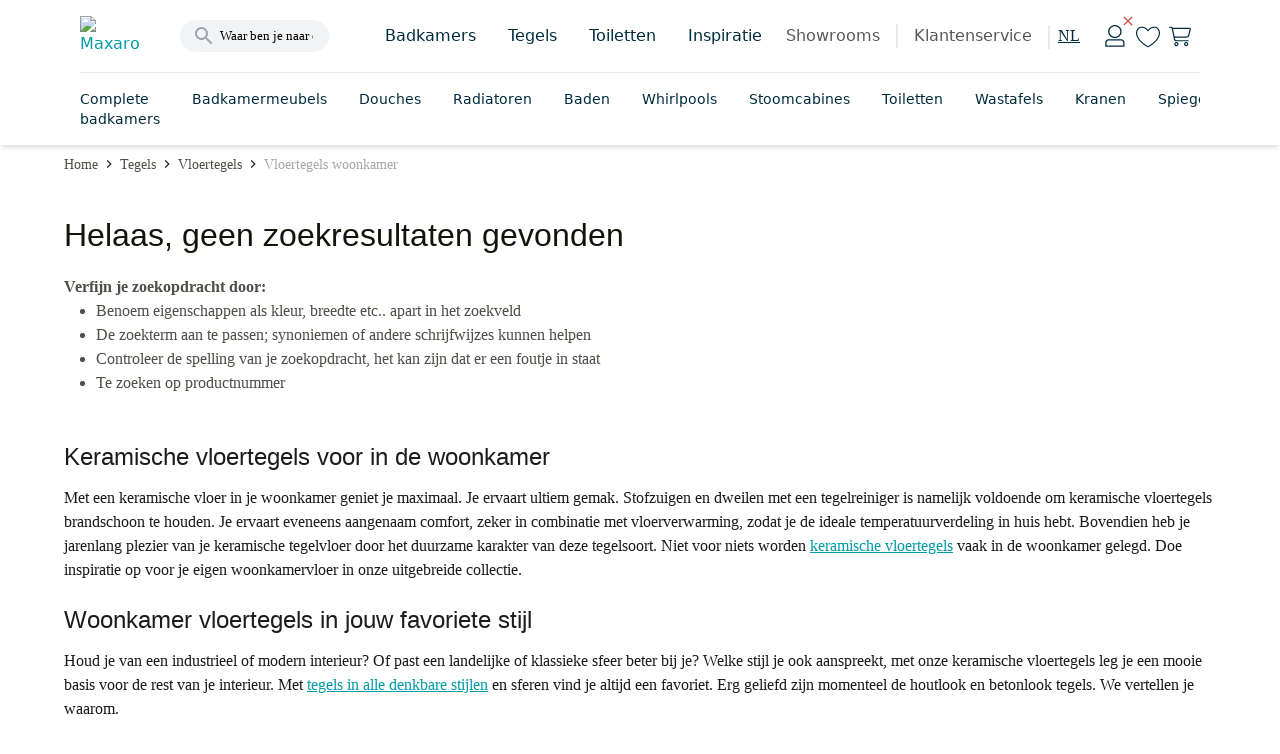

--- FILE ---
content_type: text/html; charset=utf-8
request_url: https://www.maxaro.nl/tegels/vloertegels/woonkamer/
body_size: 57826
content:
<!DOCTYPE html><html lang="nl" data-core-meta="%7B%22lang%22:%7B%22ssr%22:%22nl%22%7D%7D"> <head > <meta charset="utf-8" /> <link rel="manifest" href="/manifest.json"> <meta name="mobile-web-app-capable" content="yes"> <meta name="apple-mobile-web-app-capable" content="yes"> <meta name="theme-color" content="#009ca6"> <meta name="msapplication-navbutton-color" content="#009ca6"> <meta name="apple-mobile-web-app-status-bar-style" content="black-translucent"> <meta name="msapplication-starturl" content="/"> <link rel="shortcut icon" href="/favicon.ico" type="image/x-icon"> <link rel="apple-touch-icon" href="/public/icon_x192.png"> <meta name="viewport" content="width=device-width, initial-scale=1, maximum-scale=5, shrink-to-fit=no, minimal-ui" /> <title>Vloertegels woonkamer | Maxaro</title>
<meta data-core-meta="ssr" data-vmid="description" name="description" content="Ruime keuze vloertegels voor in de woonkamer met laagste prijsgarantie. ✔️ 98% direct op voorraad. ✔️ 5 jaar garantie."><meta data-core-meta="ssr" data-vmid="robots" name="robots" content="index, follow">
<link rel="preload" href="/assets/runtime.80a29d4a21b6176500a4.js" as="script"><link rel="preload" href="/assets/commons.e0dfc718a5402962d55f.js" as="script"><link rel="preload" href="/assets/vendor.lodash.84d7ea1cce81837a3d0f.js" as="script"><link rel="preload" href="/assets/vendor.netivity.902770e87c6de0d0dbcb.js" as="script"><link rel="preload" href="/assets/vendor.util.fe178928308d5320cddb.js" as="script"><link rel="preload" href="/assets/vendor.es6-promise.ccec945a09dcd2edf038.js" as="script"><link rel="preload" href="/assets/8.f1ae8824406f0ee41d3f.js" as="script"><link rel="preload" href="/assets/app.2399ec3d73dcd9bdf6b4.js" as="script"><link rel="preload" href="/assets/542.b1ee812d4f2445db09d0.js" as="script"><link rel="preload" href="/assets/layout-default.594b0e883a293a3171ea.js" as="script"><link rel="preload" href="/assets/8876.b064a359c695ae3e84e1.js" as="script"><link rel="preload" href="/assets/asap-latin-400.woff2?2654086961dd3634b185f374d84ba73a" as="font" type="font/woff2" crossorigin><link rel="preload" href="/assets/asap-latin-500.woff2?2c7d607701809fa78c83009690e750e2" as="font" type="font/woff2" crossorigin><link rel="preload" href="/assets/asap-latin-700.woff2?0762c8884cd301cb260ccd3e14df0471" as="font" type="font/woff2" crossorigin><link rel="preload" href="/assets/canaro_light-webfont.woff2?06a89df2e2257a93b45678c371c04e93" as="font" type="font/woff2" crossorigin><link rel="preload" href="/assets/canaro_book-webfont.woff2?31768a2a14861553bd5da5105cbc6b57" as="font" type="font/woff2" crossorigin><link rel="preload" href="/assets/canaro-latin-600.woff2?153faba6736bd12e613be3c5a4538755" as="font" type="font/woff2" crossorigin><link rel="preload" href="/assets/beauligh-webfont.woff2?e8c5acb726834f3e1f9e88b38fc0e518" as="font" type="font/woff2" crossorigin><link rel="preload" href="/assets/beaureg-webfont.woff2?9dc32efc5536ec83acb34da439bf1441" as="font" type="font/woff2" crossorigin><link rel="preload" href="/assets/message.notification.36ccc348e44e846dea91.js" as="script"><link rel="preload" href="/assets/8588.438d37132de7c4cc5428.js" as="script"><link rel="preload" href="/assets/dynamic.1769562dae96578530cd.js" as="script"><link rel="preload" href="/assets/product-list.4cd0cb793f58e04d35f6.js" as="script"><link rel="preload" href="/assets/9666.375afedd3e3bc9b20ac1.js" as="script"><link rel="preload" href="/assets/2511.d39e801f9e9dcc586983.js" as="script"><link rel="preload" href="/assets/component.paragraph.96a4402dce8459ec3f62.js" as="script"><link rel="preload" href="/assets/4362.0cbc7c559c6ba07003e5.js" as="script"><link rel="prefetch" href="/assets/account-auth.08a1a1b30d0bbe244f8e.js"><link rel="prefetch" href="/assets/checkout.ea3f9f0aabe50f238397.js"><link rel="prefetch" href="/assets/vendor.swiper.e1646791b052965b3a78.js"><link rel="prefetch" href="/assets/570.fd7700f83bbfdead3015.js"><link rel="prefetch" href="/assets/room-detail.2d54ac950fcc99c83cd3.js"><link rel="prefetch" href="/assets/component.service-form.a780c9e5bc48e07f8b81.js"><link rel="prefetch" href="/assets/backoffice-product-detail.39a396f3b86f134fe8fd.js"><link rel="prefetch" href="/assets/cart.41c02787c9b641cb8e72.js"><link rel="prefetch" href="/assets/dutch.30383e02b3aa4af23fc9.js"><link rel="prefetch" href="/assets/vendor.vue-pinch-zoom.ce982ad3f1f40b3836aa.js"><link rel="prefetch" href="/assets/5567.34afe803a945433e1db2.js"><link rel="prefetch" href="/assets/account-unauth.f8be9895ca3994ed9cb6.js"><link rel="prefetch" href="/assets/3926.dcae2254e48364eff8a0.js"><link rel="prefetch" href="/assets/moodboard-detail.d06ad8f21ebe61c20aef.js"><link rel="prefetch" href="/assets/product-compare.7ff3b0b3eecda945766c.js"><link rel="prefetch" href="/assets/backoffice-cart.a076587ac64ae4f019a0.js"><link rel="prefetch" href="/assets/product-composer.d984550671ba142381ed.js"><link rel="prefetch" href="/assets/9768.ff359bdfb49066100858.js"><link rel="prefetch" href="/assets/1057.a80dee7b8bc7e3c5f880.js"><link rel="prefetch" href="/assets/component.product-bestseller.f636385e9f5d11b96543.js"><link rel="prefetch" href="/assets/component.user-generated-content-form.594cbea72981f635f49e.js"><link rel="prefetch" href="/assets/component.image-slider-with-content.0258914489c462de0ba5.js"><link rel="prefetch" href="/assets/vendor.marked.b5968295edf36c4ab881.js"><link rel="prefetch" href="/assets/vendor.vuejs-datepicker.a3ea6981cf793193ceb2.js"><link rel="prefetch" href="/assets/component.inspiration.c3db18ae11b9c6c5b8cc.js"><link rel="prefetch" href="/assets/component.links.6f0a672e4bbc17eeddd7.js"><link rel="prefetch" href="/assets/component.content-text-gallery.f1a2ea2cd3a412a3a599.js"><link rel="prefetch" href="/assets/component.store-detail.674a45d0e868f4bc5c06.js"><link rel="prefetch" href="/assets/component.content-with-image-slider.dd358ce8a99bf0305a4f.js"><link rel="prefetch" href="/assets/component.banner-slider.f988d107ac989d51fac9.js"><link rel="prefetch" href="/assets/german.53cf11fedd5c03531e21.js"><link rel="prefetch" href="/assets/7074.5f20f3740e2e95e88357.js"><link rel="prefetch" href="/assets/wishlist-impersonate.628f5781884edecc5410.js"><link rel="prefetch" href="/assets/6641.69de81fdffedb18b7335.js"><link rel="prefetch" href="/assets/english.0303872073cc115cfca5.js"><link rel="prefetch" href="/assets/component.product-features.6cfd1b27b9c9a8d1d7c1.js"><link rel="prefetch" href="/assets/component.link-blocks-with-slider.3926bc197f0a3daea1c5.js"><link rel="prefetch" href="/assets/product-favorites.8225a93ecb2414efbfdd.js"><link rel="prefetch" href="/assets/component.recent-order.b9dcfaadfdfc29a58b80.js"><link rel="prefetch" href="/assets/component.store-appointment-wishes-form.4c758dbaa420b5d16795.js"><link rel="prefetch" href="/assets/layout-checkout.001d820eca248199345e.js"><link rel="prefetch" href="/assets/component.radiator-power-calculator.b71e8553242ec0406bb1.js"><link rel="prefetch" href="/assets/1416.cbceff3ff159af9794a2.js"><link rel="prefetch" href="/assets/component.showroom.352db7166083a82d01ee.js"><link rel="prefetch" href="/assets/vendor.pannellum.73b6c9be59cc0f65b89d.js"><link rel="prefetch" href="/assets/component.image-blocks-component.dcba542f5093d9674a05.js"><link rel="prefetch" href="/assets/component.categories.296c708d02b75f00e5ab.js"><link rel="prefetch" href="/assets/component.store-review-create.7c5477ebf91f9ec7be73.js"><link rel="prefetch" href="/assets/component.category-blocks.5704ee48388f30a5184c.js"><link rel="prefetch" href="/assets/content-detail.43a227b73c99e2f35db5.js"><link rel="prefetch" href="/assets/component.banner-component.db23b28491f529bef938.js"><link rel="prefetch" href="/assets/9156.47ea8f9ca3db89310c36.js"><link rel="prefetch" href="/assets/component.three-image-component.1896c865067566a605d6.js"><link rel="prefetch" href="/assets/component.text-video.e831db2dc95df1b0ac3e.js"><link rel="prefetch" href="/assets/4873.185c1d1567df5965f699.js"><link rel="prefetch" href="/assets/blog-article.e8f9c917b71ef873cbcd.js"><link rel="prefetch" href="/assets/vendor.vue-slider-component.1c04792bd38a6da161bd.js"><link rel="prefetch" href="/assets/component.review-tabs.e839a3b886604279420a.js"><link rel="prefetch" href="/assets/5606.1b8d06b39d6ee5213f31.js"><link rel="prefetch" href="/assets/blog-category.32f7b1a4b6b28c4a14ef.js"><link rel="prefetch" href="/assets/component.figure-grid.b29cd7922b23f0667b6a.js"><link rel="prefetch" href="/assets/5811.607ca199ab487488cde2.js"><link rel="prefetch" href="/assets/blog-overview.70d2c4cdd3d177da7a1d.js"><link rel="prefetch" href="/assets/component.designer-panel.2acf1ed52dc5073879dd.js"><link rel="prefetch" href="/assets/9550.06b4b4bea2a5b2cfe179.js"><link rel="prefetch" href="/assets/component.content-service-and-review.496e57c29160a883d6b5.js"><link rel="prefetch" href="/assets/component.store-list-next.7399849d356a6f2c598c.js"><link rel="prefetch" href="/assets/component.step-by-step-list.2ef979bd069bcbb0b28a.js"><link rel="prefetch" href="/assets/component.checkbox-list.6aa00d521aeb7715e82c.js"><link rel="prefetch" href="/assets/961.925b911e9ba1de39e2db.js"><link rel="prefetch" href="/assets/component.video-collection.8ef78b3660617e9217c0.js"><link rel="prefetch" href="/assets/394.ef1c19273c809a46b2db.js"><link rel="prefetch" href="/assets/component.review-bar.b27b1b2801f0b0917942.js"><link rel="prefetch" href="/assets/8472.20cb7770f64ccc124b2a.js"><link rel="prefetch" href="/assets/component.colors.b3cd1417ac2b81e34e27.js"><link rel="prefetch" href="/assets/5257.0224c11086e2ec28af32.js"><link rel="prefetch" href="/assets/moodboard-zoom.f750d408069733b91d39.js"><link rel="prefetch" href="/assets/9193.a5182a89581b78a5db0e.js"><link rel="prefetch" href="/assets/vendor.dom7.17362a112a0d37d782a6.js"><link rel="prefetch" href="/assets/product-parts-modal-zoom.423a0039e520393a49d5.js"><link rel="prefetch" href="/assets/component.link-blocks-with-image.21c458c738d0f4ca691a.js"><link rel="prefetch" href="/assets/product-zoom.7fef914faeaef80860c3.js"><link rel="prefetch" href="/assets/kiosk.da1e3e17f0e87c52018d.js"><link rel="prefetch" href="/assets/4968.2850b8f8b57aab8fa559.js"><link rel="prefetch" href="/assets/component.banner-with-image-and-link.48cb8fdc43cc294d6c8d.js"><link rel="prefetch" href="/assets/8101.5d3fb3632a8907dc46a7.js"><link rel="prefetch" href="/assets/room-zoom.ed9315f44b8c003d5cb0.js"><link rel="prefetch" href="/assets/component.complete-room.c1ac1d74d95019d7d326.js"><link rel="prefetch" href="/assets/1637.1260ba9ef08b844de2ba.js"><link rel="prefetch" href="/assets/component.faqs.9b7847a338d5c6b3bcfa.js"><link rel="prefetch" href="/assets/2368.6fbe949976c82f4396f6.js"><link rel="prefetch" href="/assets/6122.ead7cb3d70aca96683f3.js"><link rel="prefetch" href="/assets/component.buttonlist.14be3d6cc4e4aca28bed.js"><link rel="prefetch" href="/assets/cart-mini.2770dc75a97eea95345a.js"><link rel="prefetch" href="/assets/component.storybanner.54281b0dc021d43780c9.js"><link rel="prefetch" href="/assets/5398.e8a8e1611adb79abbe91.js"><link rel="prefetch" href="/assets/6589.77d800e87891f7b194dd.js"><link rel="prefetch" href="/assets/4952.0ebc13cc3292a3e32cde.js"><link rel="prefetch" href="/assets/component.text-blocks-with-image-small.244d7a48a0d27a0dbba3.js"><link rel="prefetch" href="/assets/component.text-blocks-with-image-large.4ea9427573cf889e88e1.js"><link rel="prefetch" href="/assets/2439.5f03a75b0d47b9982649.js"><link rel="prefetch" href="/assets/7001.e4ff47e0d65c3f15a7ee.js"><link rel="prefetch" href="/assets/5409.e5ca529a09cd762b02a7.js"><link rel="prefetch" href="/assets/8780.84f5367208e1aef8b899.js"><link rel="prefetch" href="/assets/component.appointment-form.8a860807d5f099663bbc.js"><link rel="prefetch" href="/assets/9789.d648a61f3b2fae10dc43.js"><link rel="prefetch" href="/assets/1246.64541615a487b0a2a9f5.js"><link rel="prefetch" href="/assets/content-index.b3ca63742db21bc8e01f.js"><link rel="prefetch" href="/assets/component.account-wishlists.6ce2dc007f4ded297b64.js"><link rel="prefetch" href="/assets/5359.227a5313406067c5b1b9.js"><link rel="prefetch" href="/assets/5448.7dc5b3b89ecb0c1c8519.js"><link rel="prefetch" href="/assets/1385.e25b7584ef50ef3b4670.js"><link rel="prefetch" href="/assets/external-payment.c155d62d0e378b8bf955.js"><link rel="prefetch" href="/assets/7817.3254a3a049bc0b316e72.js"><link rel="prefetch" href="/assets/3754.45b6b8df79f912c49d96.js"><link rel="prefetch" href="/assets/component.article-overview.3d4a1c184ca9dbecc4fc.js"><link rel="prefetch" href="/assets/2873.78f2b92b88b7b8c7861e.js"><link rel="prefetch" href="/assets/3129.203ada999b62f355beec.js"><link rel="prefetch" href="/assets/room-panorama-modal.02bfa7bee3609ec310ca.js"><link rel="prefetch" href="/assets/8709.e7cd9adbe1850a627926.js"><link rel="prefetch" href="/assets/6478.951dc693acdc6c65e2b1.js"><link rel="prefetch" href="/assets/component.customer-action-groups.abd346e7e7e449c7f0ab.js"><link rel="prefetch" href="/assets/product-filter-wizard.dca517803c71302cf886.js"><link rel="prefetch" href="/assets/component.icon-blocks.ff99a3ac4a97f87f82ef.js"><link rel="prefetch" href="/assets/component.link-blocks-with-icon.129d1a545f389731e9bd.js"><link rel="prefetch" href="/assets/4604.1affecb00080b7687984.js"><link rel="prefetch" href="/assets/7217.0117afb3529d050a6c27.js"><link rel="prefetch" href="/assets/1286.e2ffe41681f378bfa6d4.js"><link rel="prefetch" href="/assets/component.paragraph-seo.6c2a455eced3d96eae71.js"><link rel="prefetch" href="/assets/1069.f8934f0c82fb29b6a0cf.js"><link rel="prefetch" href="/assets/product.compare.22491ea9ae34286dd7a5.js"><link rel="prefetch" href="/assets/configurator.a6ec110308e24377ecd0.js"><link rel="prefetch" href="/assets/6231.1daf99d60a1db8a495f8.js"><link rel="prefetch" href="/assets/component.benefit.325780d78e1610225036.js"><link rel="prefetch" href="/assets/moodboard-list.8b84a3556a979c7f74ef.js"><link rel="prefetch" href="/assets/layout-empty.7ab532d3f1ff906938e3.js"><link rel="prefetch" href="/assets/component.usp-collection.e42f39c90e290ac54f2a.js"><link rel="prefetch" href="/assets/auth.275d3b2473a4c50f620d.js"><link rel="prefetch" href="/assets/2877.99f04b8ecb7eeb0f7bf0.js"><link rel="prefetch" href="/assets/5258.61c2eeea0486fc21c6c5.js"><link rel="prefetch" href="/assets/kiosk-config.c2c0d22ce4773f31102f.js"><link rel="prefetch" href="/assets/component.blocks-icon.df1384eaa745bfc30912.js"><link rel="prefetch" href="/assets/room-list.a65aa175cd85e52d8c4f.js"><link rel="prefetch" href="/assets/vendor.vue-awesome-swiper.4afafeffc0a720172e53.js"><link rel="prefetch" href="/assets/product-bundle-detail.e661b8a4f265b29c07c5.js"><link rel="prefetch" href="/assets/product.cart-confirm.fa42812e376fd18d61c0.js"><link rel="prefetch" href="/assets/611.e4db91f679871575ea40.js"><link rel="prefetch" href="/assets/error.c5753df2cbfbf4769d58.js"><link rel="prefetch" href="/assets/component.faqs-payment.bb1ccb56bd5e8e184d13.js"><link rel="prefetch" href="/assets/product-detail.161078177177d64eabbf.js"><link rel="prefetch" href="/assets/component.links-with-columns.b23d0f9f7dfdecc8e7b9.js"><link rel="prefetch" href="/assets/component.usp-list.ce86368026f634ed6f0a.js"><link rel="prefetch" href="/assets/component.notification-banner.3ffba360883a7b1275f2.js"><link rel="prefetch" href="/assets/6590.70b14cc1ec58eea4192a.js"><link rel="prefetch" href="/assets/component.payment-method-groups.a37bad44738e17625b15.js"><link rel="prefetch" href="/assets/component.highlight-banner.5509fa0f21a466280c9a.js"><link rel="prefetch" href="/assets/full-search-list.eed8c756321d12bd09b2.js"><link rel="prefetch" href="/assets/redirect.6359645a46b5e99e5047.js"><link rel="prefetch" href="/assets/component.tweakwise-forms.5ba96326e994fdc6583a.js"><link rel="prefetch" href="/assets/component.spotler-form.7bacbe458496fa94f9ba.js"><link rel="prefetch" href="/assets/message.f67a84e043d6d87fb8e7.js"><link rel="prefetch" href="/assets/component.filter-wizard.0a00fea40099d306f8d1.js"><link rel="prefetch" href="/assets/component.reviews-rollup-placeholder.1bbfbe08c6d9b4793cea.js"><link rel="prefetch" href="/assets/component.hero-video.abce1e2532d5b978b6d6.js"><link rel="prefetch" href="/assets/modal.9b0e1ef28c4180698184.js"><link rel="prefetch" href="/assets/component.featured-banner.7073ccc20a2e57acf619.js"><link rel="prefetch" href="/assets/component.guided-tour.fcc9445acb1570f74014.js"><link rel="prefetch" href="/assets/cart-impersonate.e3c3c16b3abf97f82045.js"><link rel="prefetch" href="/assets/component.text-blocks.15b7418f049cdadcaeef.js"><link rel="prefetch" href="/assets/component.title-component.09a3caeeb17dec529b4c.js"><link rel="prefetch" href="/assets/cart-configurator.f0a2f990049dd986c5a3.js"><link rel="prefetch" href="/assets/cart-exchange.5c91aea3b4ce8a9135d9.js"><link rel="prefetch" href="/assets/component.trustpilot.ca706e0ad0b83828fa54.js"><link rel="prefetch" href="/assets/backoffice-product-list.6ee49a15a44ebbe7e86c.js"><link rel="prefetch" href="/assets/component.paragraph-with-image.1138c0139b3ec5015059.js"><link rel="prefetch" href="/assets/component.warning.5edb4e8d3402890b993b.js"><link rel="prefetch" href="/assets/message.service-worker.346177a7f0357226ce8d.js">
<style data-vue-ssr-id="2eaf2abd:0 821c34c8:0 821c34c8:1 c6784bf6:0 acb974f8:0 7b5ee0ac:0 0414f24d:0 272a2e85:0 737b8d6f:0 3934c73b:0 249514fc:0 e91a8422:0 3638132b:0 54147f80:0 1c280291:0 00e4aad3:0 a11514bc:0 65a23f0f:0">.chat-widget{background:#0000;border:none;bottom:0;height:65px;margin:1rem;position:fixed;right:0;width:65px;z-index:900!important}@media screen and (max-width:447px){body[\:has\(\%23facet-header-filter\:not\(\.tw-hidden\)\)] .chat-widget,body[\:has\(\.moodboard-detail__actions\.is-sticky-mobile\)] .chat-widget,body[\:has\(\.product-detail__actions\.is-sticky-mobile\)] .chat-widget,body[\:has\(\.room-detail__sticky\.is-active\)] .chat-widget{bottom:3.5rem}body:has(#facet-header-filter:not(.tw-hidden)) .chat-widget,body:has(.moodboard-detail__actions.is-sticky-mobile) .chat-widget,body:has(.product-detail__actions.is-sticky-mobile) .chat-widget,body:has(.room-detail__sticky.is-active) .chat-widget{bottom:3.5rem}}.chat-widget.expanded{height:661px;max-width:400px;width:100vw}@media screen and (max-width:447px){.chat-widget.expanded{height:90vh;margin:0;max-width:none;width:calc(100vw - .95rem)}body[\:has\(\%23facet-header-filter\:not\(\.tw-hidden\)\)] .chat-widget.expanded,body[\:has\(\.moodboard-detail__actions\.is-sticky-mobile\)] .chat-widget.expanded,body[\:has\(\.product-detail__actions\.is-sticky-mobile\)] .chat-widget.expanded,body[\:has\(\.room-detail__sticky\.is-active\)] .chat-widget.expanded{bottom:0}body:has(#facet-header-filter:not(.tw-hidden)) .chat-widget.expanded,body:has(.moodboard-detail__actions.is-sticky-mobile) .chat-widget.expanded,body:has(.product-detail__actions.is-sticky-mobile) .chat-widget.expanded,body:has(.room-detail__sticky.is-active) .chat-widget.expanded{bottom:0}}
*, ::before, ::after {
  --tw-border-spacing-x: 0;
  --tw-border-spacing-y: 0;
  --tw-translate-x: 0;
  --tw-translate-y: 0;
  --tw-rotate: 0;
  --tw-skew-x: 0;
  --tw-skew-y: 0;
  --tw-scale-x: 1;
  --tw-scale-y: 1;
  --tw-pan-x:  ;
  --tw-pan-y:  ;
  --tw-pinch-zoom:  ;
  --tw-scroll-snap-strictness: proximity;
  --tw-gradient-from-position:  ;
  --tw-gradient-via-position:  ;
  --tw-gradient-to-position:  ;
  --tw-ordinal:  ;
  --tw-slashed-zero:  ;
  --tw-numeric-figure:  ;
  --tw-numeric-spacing:  ;
  --tw-numeric-fraction:  ;
  --tw-ring-inset:  ;
  --tw-ring-offset-width: 0px;
  --tw-ring-offset-color: #fff;
  --tw-ring-color: rgb(59 130 246 / 0.5);
  --tw-ring-offset-shadow: 0 0 #0000;
  --tw-ring-shadow: 0 0 #0000;
  --tw-shadow: 0 0 #0000;
  --tw-shadow-colored: 0 0 #0000;
  --tw-blur:  ;
  --tw-brightness:  ;
  --tw-contrast:  ;
  --tw-grayscale:  ;
  --tw-hue-rotate:  ;
  --tw-invert:  ;
  --tw-saturate:  ;
  --tw-sepia:  ;
  --tw-drop-shadow:  ;
  --tw-backdrop-blur:  ;
  --tw-backdrop-brightness:  ;
  --tw-backdrop-contrast:  ;
  --tw-backdrop-grayscale:  ;
  --tw-backdrop-hue-rotate:  ;
  --tw-backdrop-invert:  ;
  --tw-backdrop-opacity:  ;
  --tw-backdrop-saturate:  ;
  --tw-backdrop-sepia:  ;
  --tw-contain-size:  ;
  --tw-contain-layout:  ;
  --tw-contain-paint:  ;
  --tw-contain-style:  ;
}
::backdrop {
  --tw-border-spacing-x: 0;
  --tw-border-spacing-y: 0;
  --tw-translate-x: 0;
  --tw-translate-y: 0;
  --tw-rotate: 0;
  --tw-skew-x: 0;
  --tw-skew-y: 0;
  --tw-scale-x: 1;
  --tw-scale-y: 1;
  --tw-pan-x:  ;
  --tw-pan-y:  ;
  --tw-pinch-zoom:  ;
  --tw-scroll-snap-strictness: proximity;
  --tw-gradient-from-position:  ;
  --tw-gradient-via-position:  ;
  --tw-gradient-to-position:  ;
  --tw-ordinal:  ;
  --tw-slashed-zero:  ;
  --tw-numeric-figure:  ;
  --tw-numeric-spacing:  ;
  --tw-numeric-fraction:  ;
  --tw-ring-inset:  ;
  --tw-ring-offset-width: 0px;
  --tw-ring-offset-color: #fff;
  --tw-ring-color: rgb(59 130 246 / 0.5);
  --tw-ring-offset-shadow: 0 0 #0000;
  --tw-ring-shadow: 0 0 #0000;
  --tw-shadow: 0 0 #0000;
  --tw-shadow-colored: 0 0 #0000;
  --tw-blur:  ;
  --tw-brightness:  ;
  --tw-contrast:  ;
  --tw-grayscale:  ;
  --tw-hue-rotate:  ;
  --tw-invert:  ;
  --tw-saturate:  ;
  --tw-sepia:  ;
  --tw-drop-shadow:  ;
  --tw-backdrop-blur:  ;
  --tw-backdrop-brightness:  ;
  --tw-backdrop-contrast:  ;
  --tw-backdrop-grayscale:  ;
  --tw-backdrop-hue-rotate:  ;
  --tw-backdrop-invert:  ;
  --tw-backdrop-opacity:  ;
  --tw-backdrop-saturate:  ;
  --tw-backdrop-sepia:  ;
  --tw-contain-size:  ;
  --tw-contain-layout:  ;
  --tw-contain-paint:  ;
  --tw-contain-style:  ;
}
:root {
  --twcb-scrollbar-width: 0px;
}
@font-face {
  font-family: 'Asap';

  font-style: normal;

  font-weight: 400;

  font-display: swap;

  src: local('Asap Regular'), local('Asap-Regular'), url(/assets/asap-latin-400.woff2?2654086961dd3634b185f374d84ba73a) format('woff2'),
      url(/assets/asap-latin-400.woff?ea6608926f44c1947b42e8ad74bf7e06) format('woff');
}
@font-face {
  font-family: 'Asap';

  font-style: normal;

  font-weight: 600;

  font-display: swap;

  src: local('Asap Medium'), local('Asap-Medium'), url(/assets/asap-latin-500.woff2?2c7d607701809fa78c83009690e750e2) format('woff2'),
      url(/assets/asap-latin-500.woff?b9074cd605c790361263697a39286903) format('woff');
}
@font-face {
  font-family: 'Asap';

  font-style: normal;

  font-weight: 700;

  font-display: swap;

  src: local('Asap Bold'), local('Asap-Bold'), url(/assets/asap-latin-700.woff2?0762c8884cd301cb260ccd3e14df0471) format('woff2'),
      url(/assets/asap-latin-700.woff?9ced0038ba17fa34172ab0b9af7d185d) format('woff');
}
@font-face {
  font-family: 'Canaro';

  font-style: normal;

  font-weight: 300;

  font-display: swap;

  src: local('Canaro Light'), local('Canaro-Light'), url(/assets/canaro_light-webfont.woff2?06a89df2e2257a93b45678c371c04e93) format('woff2'),
      url(/assets/canaro_light-webfont.woff?f7fbbee158a364d2691f63c2a7738070) format('woff');
}
@font-face {
  font-family: 'Canaro';

  font-style: normal;

  font-weight: 400;

  font-display: swap;

  src: local('Canaro Book'), local('Canaro-Book'), url(/assets/canaro_book-webfont.woff2?31768a2a14861553bd5da5105cbc6b57) format('woff2'),
      url(/assets/canaro_book-webfont.woff?413ea3f7046a9dd61ac5c7da5d1bae72) format('woff');
}
@font-face {
  font-family: 'Canaro';

  font-style: normal;

  font-weight: 600;

  font-display: swap;

  src: local('Canaro SemiBold'), local('Canaro-SemiBold'), url(/assets/canaro-latin-600.woff2?153faba6736bd12e613be3c5a4538755) format('woff2'),
      url(/assets/canaro-latin-600.woff?c3717d82dfaf427da341e8749f0370ce) format('woff');
}
@font-face {
  font-family: 'Beaufort Pro';

  font-style: normal;

  font-weight: 300;

  font-display: swap;

  src: local('Beaufort Pro Light'), local('Beaufort-Pro-Light'), url(/assets/beauligh-webfont.woff2?e8c5acb726834f3e1f9e88b38fc0e518) format('woff2'),
      url(/assets/beauligh-webfont.woff?672f0b859a58e1d6186f220ab135dbae) format('woff');
}
@font-face {
  font-family: 'Beaufort Pro';

  font-style: normal;

  font-weight: 400;

  font-display: swap;

  src: local('Beaufort Pro Regular'), local('Beaufort-Pro-Regular'), url(/assets/beaureg-webfont.woff2?9dc32efc5536ec83acb34da439bf1441) format('woff2'),
      url(/assets/beaureg-webfont.woff?d752a06b6f63ae0a3cf387bc1653ea9a) format('woff');
}
.container .tw-container,
  .tw-container .tw-container {
  max-width: 100%;
  width: 100%;
}
.tw-container {
  margin: 0 auto;
  width: 100%;
  position: relative;
}
@media (min-width: 1088px) {
.tw-container {
    width: 960px;
    max-width: 960px;
}
}
@media (min-width: 1280px) {
.tw-container {
    width: 1152px;
    max-width: 1152px;
}
}
@media (min-width: 1472px) {
.tw-container {
    width: 1344px;
    max-width: 1344px;
}
}
.tw-prose {
  color: var(--tw-prose-body);
  max-width: 65ch;
}
.tw-prose :where(p):not(:where([class~="tw-not-prose"],[class~="tw-not-prose"] *)) {
  margin-top: 1.25em;
  margin-bottom: 1.25em;
}
.tw-prose :where([class~="lead"]):not(:where([class~="tw-not-prose"],[class~="tw-not-prose"] *)) {
  color: var(--tw-prose-lead);
  font-size: 1.25em;
  line-height: 1.6;
  margin-top: 1.2em;
  margin-bottom: 1.2em;
}
.tw-prose :where(a):not(:where([class~="tw-not-prose"],[class~="tw-not-prose"] *)) {
  color: var(--tw-prose-links);
  text-decoration: underline;
  font-weight: 500;
}
.tw-prose :where(strong):not(:where([class~="tw-not-prose"],[class~="tw-not-prose"] *)) {
  color: var(--tw-prose-bold);
  font-weight: 600;
}
.tw-prose :where(a strong):not(:where([class~="tw-not-prose"],[class~="tw-not-prose"] *)) {
  color: inherit;
}
.tw-prose :where(blockquote strong):not(:where([class~="tw-not-prose"],[class~="tw-not-prose"] *)) {
  color: inherit;
}
.tw-prose :where(thead th strong):not(:where([class~="tw-not-prose"],[class~="tw-not-prose"] *)) {
  color: inherit;
}
.tw-prose :where(ol):not(:where([class~="tw-not-prose"],[class~="tw-not-prose"] *)) {
  list-style-type: decimal;
  margin-top: 1.25em;
  margin-bottom: 1.25em;
  padding-inline-start: 1.625em;
}
.tw-prose :where(ol[type="A"]):not(:where([class~="tw-not-prose"],[class~="tw-not-prose"] *)) {
  list-style-type: upper-alpha;
}
.tw-prose :where(ol[type="a"]):not(:where([class~="tw-not-prose"],[class~="tw-not-prose"] *)) {
  list-style-type: lower-alpha;
}
.tw-prose :where(ol[type="A" s]):not(:where([class~="tw-not-prose"],[class~="tw-not-prose"] *)) {
  list-style-type: upper-alpha;
}
.tw-prose :where(ol[type="a" s]):not(:where([class~="tw-not-prose"],[class~="tw-not-prose"] *)) {
  list-style-type: lower-alpha;
}
.tw-prose :where(ol[type="I"]):not(:where([class~="tw-not-prose"],[class~="tw-not-prose"] *)) {
  list-style-type: upper-roman;
}
.tw-prose :where(ol[type="i"]):not(:where([class~="tw-not-prose"],[class~="tw-not-prose"] *)) {
  list-style-type: lower-roman;
}
.tw-prose :where(ol[type="I" s]):not(:where([class~="tw-not-prose"],[class~="tw-not-prose"] *)) {
  list-style-type: upper-roman;
}
.tw-prose :where(ol[type="i" s]):not(:where([class~="tw-not-prose"],[class~="tw-not-prose"] *)) {
  list-style-type: lower-roman;
}
.tw-prose :where(ol[type="1"]):not(:where([class~="tw-not-prose"],[class~="tw-not-prose"] *)) {
  list-style-type: decimal;
}
.tw-prose :where(ul):not(:where([class~="tw-not-prose"],[class~="tw-not-prose"] *)) {
  list-style-type: disc;
  margin-top: 1.25em;
  margin-bottom: 1.25em;
  padding-inline-start: 1.625em;
}
.tw-prose :where(ol > li):not(:where([class~="tw-not-prose"],[class~="tw-not-prose"] *))::marker {
  font-weight: 400;
  color: var(--tw-prose-counters);
}
.tw-prose :where(ul > li):not(:where([class~="tw-not-prose"],[class~="tw-not-prose"] *))::marker {
  color: var(--tw-prose-bullets);
}
.tw-prose :where(dt):not(:where([class~="tw-not-prose"],[class~="tw-not-prose"] *)) {
  color: var(--tw-prose-headings);
  font-weight: 600;
  margin-top: 1.25em;
}
.tw-prose :where(hr):not(:where([class~="tw-not-prose"],[class~="tw-not-prose"] *)) {
  border-color: var(--tw-prose-hr);
  border-top-width: 1px;
  margin-top: 3em;
  margin-bottom: 3em;
}
.tw-prose :where(blockquote):not(:where([class~="tw-not-prose"],[class~="tw-not-prose"] *)) {
  font-weight: 500;
  font-style: italic;
  color: var(--tw-prose-quotes);
  border-inline-start-width: 0.25rem;
  border-inline-start-color: var(--tw-prose-quote-borders);
  quotes: "\201C""\201D""\2018""\2019";
  margin-top: 1.6em;
  margin-bottom: 1.6em;
  padding-inline-start: 1em;
}
.tw-prose :where(blockquote p:first-of-type):not(:where([class~="tw-not-prose"],[class~="tw-not-prose"] *))::before {
  content: open-quote;
}
.tw-prose :where(blockquote p:last-of-type):not(:where([class~="tw-not-prose"],[class~="tw-not-prose"] *))::after {
  content: close-quote;
}
.tw-prose :where(h1):not(:where([class~="tw-not-prose"],[class~="tw-not-prose"] *)) {
  color: var(--tw-prose-headings);
  font-weight: 800;
  font-size: 2.25em;
  margin-top: 0;
  margin-bottom: 0.8888889em;
  line-height: 1.1111111;
}
.tw-prose :where(h1 strong):not(:where([class~="tw-not-prose"],[class~="tw-not-prose"] *)) {
  font-weight: 900;
  color: inherit;
}
.tw-prose :where(h2):not(:where([class~="tw-not-prose"],[class~="tw-not-prose"] *)) {
  color: var(--tw-prose-headings);
  font-weight: 700;
  font-size: 1.5em;
  margin-top: 2em;
  margin-bottom: 1em;
  line-height: 1.3333333;
}
.tw-prose :where(h2 strong):not(:where([class~="tw-not-prose"],[class~="tw-not-prose"] *)) {
  font-weight: 800;
  color: inherit;
}
.tw-prose :where(h3):not(:where([class~="tw-not-prose"],[class~="tw-not-prose"] *)) {
  color: var(--tw-prose-headings);
  font-weight: 600;
  font-size: 1.25em;
  margin-top: 1.6em;
  margin-bottom: 0.6em;
  line-height: 1.6;
}
.tw-prose :where(h3 strong):not(:where([class~="tw-not-prose"],[class~="tw-not-prose"] *)) {
  font-weight: 700;
  color: inherit;
}
.tw-prose :where(h4):not(:where([class~="tw-not-prose"],[class~="tw-not-prose"] *)) {
  color: var(--tw-prose-headings);
  font-weight: 600;
  margin-top: 1.5em;
  margin-bottom: 0.5em;
  line-height: 1.5;
}
.tw-prose :where(h4 strong):not(:where([class~="tw-not-prose"],[class~="tw-not-prose"] *)) {
  font-weight: 700;
  color: inherit;
}
.tw-prose :where(img):not(:where([class~="tw-not-prose"],[class~="tw-not-prose"] *)) {
  margin-top: 2em;
  margin-bottom: 2em;
}
.tw-prose :where(picture):not(:where([class~="tw-not-prose"],[class~="tw-not-prose"] *)) {
  display: block;
  margin-top: 2em;
  margin-bottom: 2em;
}
.tw-prose :where(video):not(:where([class~="tw-not-prose"],[class~="tw-not-prose"] *)) {
  margin-top: 2em;
  margin-bottom: 2em;
}
.tw-prose :where(kbd):not(:where([class~="tw-not-prose"],[class~="tw-not-prose"] *)) {
  font-weight: 500;
  font-family: inherit;
  color: var(--tw-prose-kbd);
  box-shadow: 0 0 0 1px rgb(var(--tw-prose-kbd-shadows) / 10%), 0 3px 0 rgb(var(--tw-prose-kbd-shadows) / 10%);
  font-size: 0.875em;
  border-radius: 0.3125rem;
  padding-top: 0.1875em;
  padding-inline-end: 0.375em;
  padding-bottom: 0.1875em;
  padding-inline-start: 0.375em;
}
.tw-prose :where(code):not(:where([class~="tw-not-prose"],[class~="tw-not-prose"] *)) {
  color: var(--tw-prose-code);
  font-weight: 600;
  font-size: 0.875em;
}
.tw-prose :where(code):not(:where([class~="tw-not-prose"],[class~="tw-not-prose"] *))::before {
  content: "`";
}
.tw-prose :where(code):not(:where([class~="tw-not-prose"],[class~="tw-not-prose"] *))::after {
  content: "`";
}
.tw-prose :where(a code):not(:where([class~="tw-not-prose"],[class~="tw-not-prose"] *)) {
  color: inherit;
}
.tw-prose :where(h1 code):not(:where([class~="tw-not-prose"],[class~="tw-not-prose"] *)) {
  color: inherit;
}
.tw-prose :where(h2 code):not(:where([class~="tw-not-prose"],[class~="tw-not-prose"] *)) {
  color: inherit;
  font-size: 0.875em;
}
.tw-prose :where(h3 code):not(:where([class~="tw-not-prose"],[class~="tw-not-prose"] *)) {
  color: inherit;
  font-size: 0.9em;
}
.tw-prose :where(h4 code):not(:where([class~="tw-not-prose"],[class~="tw-not-prose"] *)) {
  color: inherit;
}
.tw-prose :where(blockquote code):not(:where([class~="tw-not-prose"],[class~="tw-not-prose"] *)) {
  color: inherit;
}
.tw-prose :where(thead th code):not(:where([class~="tw-not-prose"],[class~="tw-not-prose"] *)) {
  color: inherit;
}
.tw-prose :where(pre):not(:where([class~="tw-not-prose"],[class~="tw-not-prose"] *)) {
  color: var(--tw-prose-pre-code);
  background-color: var(--tw-prose-pre-bg);
  overflow-x: auto;
  font-weight: 400;
  font-size: 0.875em;
  line-height: 1.7142857;
  margin-top: 1.7142857em;
  margin-bottom: 1.7142857em;
  border-radius: 0.375rem;
  padding-top: 0.8571429em;
  padding-inline-end: 1.1428571em;
  padding-bottom: 0.8571429em;
  padding-inline-start: 1.1428571em;
}
.tw-prose :where(pre code):not(:where([class~="tw-not-prose"],[class~="tw-not-prose"] *)) {
  background-color: transparent;
  border-width: 0;
  border-radius: 0;
  padding: 0;
  font-weight: inherit;
  color: inherit;
  font-size: inherit;
  font-family: inherit;
  line-height: inherit;
}
.tw-prose :where(pre code):not(:where([class~="tw-not-prose"],[class~="tw-not-prose"] *))::before {
  content: none;
}
.tw-prose :where(pre code):not(:where([class~="tw-not-prose"],[class~="tw-not-prose"] *))::after {
  content: none;
}
.tw-prose :where(table):not(:where([class~="tw-not-prose"],[class~="tw-not-prose"] *)) {
  width: 100%;
  table-layout: auto;
  margin-top: 2em;
  margin-bottom: 2em;
  font-size: 0.875em;
  line-height: 1.7142857;
}
.tw-prose :where(thead):not(:where([class~="tw-not-prose"],[class~="tw-not-prose"] *)) {
  border-bottom-width: 1px;
  border-bottom-color: var(--tw-prose-th-borders);
}
.tw-prose :where(thead th):not(:where([class~="tw-not-prose"],[class~="tw-not-prose"] *)) {
  color: var(--tw-prose-headings);
  font-weight: 600;
  vertical-align: bottom;
  padding-inline-end: 0.5714286em;
  padding-bottom: 0.5714286em;
  padding-inline-start: 0.5714286em;
}
.tw-prose :where(tbody tr):not(:where([class~="tw-not-prose"],[class~="tw-not-prose"] *)) {
  border-bottom-width: 1px;
  border-bottom-color: var(--tw-prose-td-borders);
}
.tw-prose :where(tbody tr:last-child):not(:where([class~="tw-not-prose"],[class~="tw-not-prose"] *)) {
  border-bottom-width: 0;
}
.tw-prose :where(tbody td):not(:where([class~="tw-not-prose"],[class~="tw-not-prose"] *)) {
  vertical-align: baseline;
}
.tw-prose :where(tfoot):not(:where([class~="tw-not-prose"],[class~="tw-not-prose"] *)) {
  border-top-width: 1px;
  border-top-color: var(--tw-prose-th-borders);
}
.tw-prose :where(tfoot td):not(:where([class~="tw-not-prose"],[class~="tw-not-prose"] *)) {
  vertical-align: top;
}
.tw-prose :where(th, td):not(:where([class~="tw-not-prose"],[class~="tw-not-prose"] *)) {
  text-align: start;
}
.tw-prose :where(figure > *):not(:where([class~="tw-not-prose"],[class~="tw-not-prose"] *)) {
  margin-top: 0;
  margin-bottom: 0;
}
.tw-prose :where(figcaption):not(:where([class~="tw-not-prose"],[class~="tw-not-prose"] *)) {
  color: var(--tw-prose-captions);
  font-size: 0.875em;
  line-height: 1.4285714;
  margin-top: 0.8571429em;
}
.tw-prose {
  --tw-prose-body: #002B3D;
  --tw-prose-headings: #002B3D;
  --tw-prose-lead: #4b5563;
  --tw-prose-links: #002B3D;
  --tw-prose-bold: #002B3D;
  --tw-prose-counters: #002B3D;
  --tw-prose-bullets: #002B3D;
  --tw-prose-hr: #002B3D;
  --tw-prose-quotes: #002B3D;
  --tw-prose-quote-borders: #002B3D;
  --tw-prose-captions: #6b7280;
  --tw-prose-kbd: #111827;
  --tw-prose-kbd-shadows: 17 24 39;
  --tw-prose-code: #111827;
  --tw-prose-pre-code: #e5e7eb;
  --tw-prose-pre-bg: #1f2937;
  --tw-prose-th-borders: #d1d5db;
  --tw-prose-td-borders: #e5e7eb;
  --tw-prose-invert-body: #d1d5db;
  --tw-prose-invert-headings: #fff;
  --tw-prose-invert-lead: #9ca3af;
  --tw-prose-invert-links: #fff;
  --tw-prose-invert-bold: #fff;
  --tw-prose-invert-counters: #9ca3af;
  --tw-prose-invert-bullets: #4b5563;
  --tw-prose-invert-hr: #374151;
  --tw-prose-invert-quotes: #f3f4f6;
  --tw-prose-invert-quote-borders: #374151;
  --tw-prose-invert-captions: #9ca3af;
  --tw-prose-invert-kbd: #fff;
  --tw-prose-invert-kbd-shadows: 255 255 255;
  --tw-prose-invert-code: #fff;
  --tw-prose-invert-pre-code: #d1d5db;
  --tw-prose-invert-pre-bg: rgb(0 0 0 / 50%);
  --tw-prose-invert-th-borders: #4b5563;
  --tw-prose-invert-td-borders: #374151;
  font-size: 1rem;
  line-height: 1.75;
}
.tw-prose :where(picture > img):not(:where([class~="tw-not-prose"],[class~="tw-not-prose"] *)) {
  margin-top: 0;
  margin-bottom: 0;
}
.tw-prose :where(li):not(:where([class~="tw-not-prose"],[class~="tw-not-prose"] *)) {
  margin-top: 0.5em;
  margin-bottom: 0.5em;
}
.tw-prose :where(ol > li):not(:where([class~="tw-not-prose"],[class~="tw-not-prose"] *)) {
  padding-inline-start: 0.375em;
}
.tw-prose :where(ul > li):not(:where([class~="tw-not-prose"],[class~="tw-not-prose"] *)) {
  padding-inline-start: 0.375em;
}
.tw-prose :where(.tw-prose > ul > li p):not(:where([class~="tw-not-prose"],[class~="tw-not-prose"] *)) {
  margin-top: 0.75em;
  margin-bottom: 0.75em;
}
.tw-prose :where(.tw-prose > ul > li > p:first-child):not(:where([class~="tw-not-prose"],[class~="tw-not-prose"] *)) {
  margin-top: 1.25em;
}
.tw-prose :where(.tw-prose > ul > li > p:last-child):not(:where([class~="tw-not-prose"],[class~="tw-not-prose"] *)) {
  margin-bottom: 1.25em;
}
.tw-prose :where(.tw-prose > ol > li > p:first-child):not(:where([class~="tw-not-prose"],[class~="tw-not-prose"] *)) {
  margin-top: 1.25em;
}
.tw-prose :where(.tw-prose > ol > li > p:last-child):not(:where([class~="tw-not-prose"],[class~="tw-not-prose"] *)) {
  margin-bottom: 1.25em;
}
.tw-prose :where(ul ul, ul ol, ol ul, ol ol):not(:where([class~="tw-not-prose"],[class~="tw-not-prose"] *)) {
  margin-top: 0.75em;
  margin-bottom: 0.75em;
}
.tw-prose :where(dl):not(:where([class~="tw-not-prose"],[class~="tw-not-prose"] *)) {
  margin-top: 1.25em;
  margin-bottom: 1.25em;
}
.tw-prose :where(dd):not(:where([class~="tw-not-prose"],[class~="tw-not-prose"] *)) {
  margin-top: 0.5em;
  padding-inline-start: 1.625em;
}
.tw-prose :where(hr + *):not(:where([class~="tw-not-prose"],[class~="tw-not-prose"] *)) {
  margin-top: 0;
}
.tw-prose :where(h2 + *):not(:where([class~="tw-not-prose"],[class~="tw-not-prose"] *)) {
  margin-top: 0;
}
.tw-prose :where(h3 + *):not(:where([class~="tw-not-prose"],[class~="tw-not-prose"] *)) {
  margin-top: 0;
}
.tw-prose :where(h4 + *):not(:where([class~="tw-not-prose"],[class~="tw-not-prose"] *)) {
  margin-top: 0;
}
.tw-prose :where(thead th:first-child):not(:where([class~="tw-not-prose"],[class~="tw-not-prose"] *)) {
  padding-inline-start: 0;
}
.tw-prose :where(thead th:last-child):not(:where([class~="tw-not-prose"],[class~="tw-not-prose"] *)) {
  padding-inline-end: 0;
}
.tw-prose :where(tbody td, tfoot td):not(:where([class~="tw-not-prose"],[class~="tw-not-prose"] *)) {
  padding-top: 0.5714286em;
  padding-inline-end: 0.5714286em;
  padding-bottom: 0.5714286em;
  padding-inline-start: 0.5714286em;
}
.tw-prose :where(tbody td:first-child, tfoot td:first-child):not(:where([class~="tw-not-prose"],[class~="tw-not-prose"] *)) {
  padding-inline-start: 0;
}
.tw-prose :where(tbody td:last-child, tfoot td:last-child):not(:where([class~="tw-not-prose"],[class~="tw-not-prose"] *)) {
  padding-inline-end: 0;
}
.tw-prose :where(figure):not(:where([class~="tw-not-prose"],[class~="tw-not-prose"] *)) {
  margin-top: 2em;
  margin-bottom: 2em;
}
.tw-prose :where(.tw-prose > :first-child):not(:where([class~="tw-not-prose"],[class~="tw-not-prose"] *)) {
  margin-top: 0;
}
.tw-prose :where(.tw-prose > :last-child):not(:where([class~="tw-not-prose"],[class~="tw-not-prose"] *)) {
  margin-bottom: 0;
}
.tw-mr-break-out {
}
@media (min-width: 448px) {
.tw-mx-break-out {
    margin-left: calc((-100vw + var(--twcb-scrollbar-width)) / 2 + 448px / 2 );
    margin-right: calc((-100vw + var(--twcb-scrollbar-width)) / 2 + 448px / 2 );
}
.tw-ml-break-out {
    margin-left: calc((-100vw + var(--twcb-scrollbar-width)) / 2 + 448px / 2 );
}
.tw-mr-break-out {
    margin-right: calc((-100vw + var(--twcb-scrollbar-width)) / 2 + 448px / 2 );
}
.tw-px-break-out {
    padding-left: calc((100vw - var(--twcb-scrollbar-width)) / 2 - 448px / 2 );
    padding-right: calc((100vw - var(--twcb-scrollbar-width)) / 2 - 448px / 2 );
}
.tw-pl-break-out {
    padding-left: calc((100vw - var(--twcb-scrollbar-width)) / 2 - 448px / 2 );
}
.tw-pr-break-out {
    padding-right: calc((100vw - var(--twcb-scrollbar-width)) / 2 - 448px / 2 );
}
}
@media (min-width: 768px) {
.tw-mx-break-out {
    margin-left: calc((-100vw + var(--twcb-scrollbar-width)) / 2 + 768px / 2 );
    margin-right: calc((-100vw + var(--twcb-scrollbar-width)) / 2 + 768px / 2 );
}
.tw-ml-break-out {
    margin-left: calc((-100vw + var(--twcb-scrollbar-width)) / 2 + 768px / 2 );
}
.tw-mr-break-out {
    margin-right: calc((-100vw + var(--twcb-scrollbar-width)) / 2 + 768px / 2 );
}
.tw-px-break-out {
    padding-left: calc((100vw - var(--twcb-scrollbar-width)) / 2 - 768px / 2 );
    padding-right: calc((100vw - var(--twcb-scrollbar-width)) / 2 - 768px / 2 );
}
.tw-pl-break-out {
    padding-left: calc((100vw - var(--twcb-scrollbar-width)) / 2 - 768px / 2 );
}
.tw-pr-break-out {
    padding-right: calc((100vw - var(--twcb-scrollbar-width)) / 2 - 768px / 2 );
}
}
@media (min-width: 1088px) {
.tw-mx-break-out {
    margin-left: calc((-100vw + var(--twcb-scrollbar-width)) / 2 + 1088px / 2 );
    margin-right: calc((-100vw + var(--twcb-scrollbar-width)) / 2 + 1088px / 2 );
}
.tw-ml-break-out {
    margin-left: calc((-100vw + var(--twcb-scrollbar-width)) / 2 + 1088px / 2 );
}
.tw-mr-break-out {
    margin-right: calc((-100vw + var(--twcb-scrollbar-width)) / 2 + 1088px / 2 );
}
.tw-px-break-out {
    padding-left: calc((100vw - var(--twcb-scrollbar-width)) / 2 - 1088px / 2 );
    padding-right: calc((100vw - var(--twcb-scrollbar-width)) / 2 - 1088px / 2 );
}
.tw-pl-break-out {
    padding-left: calc((100vw - var(--twcb-scrollbar-width)) / 2 - 1088px / 2 );
}
.tw-pr-break-out {
    padding-right: calc((100vw - var(--twcb-scrollbar-width)) / 2 - 1088px / 2 );
}
}
@media (min-width: 1280px) {
.tw-mx-break-out {
    margin-left: calc((-100vw + var(--twcb-scrollbar-width)) / 2 + 1280px / 2 );
    margin-right: calc((-100vw + var(--twcb-scrollbar-width)) / 2 + 1280px / 2 );
}
.tw-ml-break-out {
    margin-left: calc((-100vw + var(--twcb-scrollbar-width)) / 2 + 1280px / 2 );
}
.tw-mr-break-out {
    margin-right: calc((-100vw + var(--twcb-scrollbar-width)) / 2 + 1280px / 2 );
}
.tw-px-break-out {
    padding-left: calc((100vw - var(--twcb-scrollbar-width)) / 2 - 1280px / 2 );
    padding-right: calc((100vw - var(--twcb-scrollbar-width)) / 2 - 1280px / 2 );
}
.tw-pl-break-out {
    padding-left: calc((100vw - var(--twcb-scrollbar-width)) / 2 - 1280px / 2 );
}
.tw-pr-break-out {
    padding-right: calc((100vw - var(--twcb-scrollbar-width)) / 2 - 1280px / 2 );
}
}
@media (min-width: 1472px) {
.tw-mx-break-out {
    margin-left: calc((-100vw + var(--twcb-scrollbar-width)) / 2 + 1472px / 2 );
    margin-right: calc((-100vw + var(--twcb-scrollbar-width)) / 2 + 1472px / 2 );
}
.tw-ml-break-out {
    margin-left: calc((-100vw + var(--twcb-scrollbar-width)) / 2 + 1472px / 2 );
}
.tw-mr-break-out {
    margin-right: calc((-100vw + var(--twcb-scrollbar-width)) / 2 + 1472px / 2 );
}
.tw-px-break-out {
    padding-left: calc((100vw - var(--twcb-scrollbar-width)) / 2 - 1472px / 2 );
    padding-right: calc((100vw - var(--twcb-scrollbar-width)) / 2 - 1472px / 2 );
}
.tw-pl-break-out {
    padding-left: calc((100vw - var(--twcb-scrollbar-width)) / 2 - 1472px / 2 );
}
.tw-pr-break-out {
    padding-right: calc((100vw - var(--twcb-scrollbar-width)) / 2 - 1472px / 2 );
}
}
@media (min-width: 2304px) {
.tw-mx-break-out {
    margin-left: calc((-100vw + var(--twcb-scrollbar-width)) / 2 + 2304px / 2 );
    margin-right: calc((-100vw + var(--twcb-scrollbar-width)) / 2 + 2304px / 2 );
}
.tw-ml-break-out {
    margin-left: calc((-100vw + var(--twcb-scrollbar-width)) / 2 + 2304px / 2 );
}
.tw-mr-break-out {
    margin-right: calc((-100vw + var(--twcb-scrollbar-width)) / 2 + 2304px / 2 );
}
.tw-px-break-out {
    padding-left: calc((100vw - var(--twcb-scrollbar-width)) / 2 - 2304px / 2 );
    padding-right: calc((100vw - var(--twcb-scrollbar-width)) / 2 - 2304px / 2 );
}
.tw-pl-break-out {
    padding-left: calc((100vw - var(--twcb-scrollbar-width)) / 2 - 2304px / 2 );
}
.tw-pr-break-out {
    padding-right: calc((100vw - var(--twcb-scrollbar-width)) / 2 - 2304px / 2 );
}
}
.tw-sr-only {
  position: absolute;
  width: 1px;
  height: 1px;
  padding: 0;
  margin: -1px;
  overflow: hidden;
  clip: rect(0, 0, 0, 0);
  white-space: nowrap;
  border-width: 0;
}
.tw-pointer-events-none {
  pointer-events: none;
}
.tw-pointer-events-auto {
  pointer-events: auto;
}
.tw-visible {
  visibility: visible;
}
.tw-invisible {
  visibility: hidden;
}
.tw-fixed {
  position: fixed;
}
.tw-absolute {
  position: absolute;
}
.tw-relative {
  position: relative;
}
.tw-sticky {
  position: sticky;
}
.tw-inset-0 {
  inset: 0px;
}
.tw-inset-3 {
  inset: 0.75rem;
}
.tw-inset-x-0 {
  left: 0px;
  right: 0px;
}
.tw-inset-y-0 {
  top: 0px;
  bottom: 0px;
}
.-tw-bottom-12 {
  bottom: -3rem;
}
.-tw-bottom-7 {
  bottom: -1.75rem;
}
.-tw-right-16 {
  right: -4rem;
}
.-tw-top-20 {
  top: -5rem;
}
.-tw-top-32 {
  top: -8rem;
}
.-tw-top-36 {
  top: -9rem;
}
.-tw-top-\[34px\] {
  top: -34px;
}
.tw-bottom-0 {
  bottom: 0px;
}
.tw-bottom-1 {
  bottom: 0.25rem;
}
.tw-bottom-2 {
  bottom: 0.5rem;
}
.tw-bottom-4 {
  bottom: 1rem;
}
.tw-bottom-6 {
  bottom: 1.5rem;
}
.tw-left-0 {
  left: 0px;
}
.tw-left-1 {
  left: 0.25rem;
}
.tw-left-1\/2 {
  left: 50%;
}
.tw-left-2 {
  left: 0.5rem;
}
.tw-left-3 {
  left: 0.75rem;
}
.tw-left-4 {
  left: 1rem;
}
.tw-left-5 {
  left: 1.25rem;
}
.tw-left-6 {
  left: 1.5rem;
}
.tw-left-\[-1rem\] {
  left: -1rem;
}
.tw-right-0 {
  right: 0px;
}
.tw-right-1 {
  right: 0.25rem;
}
.tw-right-10 {
  right: 2.5rem;
}
.tw-right-2 {
  right: 0.5rem;
}
.tw-right-3 {
  right: 0.75rem;
}
.tw-right-4 {
  right: 1rem;
}
.tw-top-0 {
  top: 0px;
}
.tw-top-0\.5 {
  top: 0.125rem;
}
.tw-top-1 {
  top: 0.25rem;
}
.tw-top-1\/2 {
  top: 50%;
}
.tw-top-10 {
  top: 2.5rem;
}
.tw-top-2 {
  top: 0.5rem;
}
.tw-top-2\.5 {
  top: 0.625rem;
}
.tw-top-3 {
  top: 0.75rem;
}
.tw-top-3\/4 {
  top: 75%;
}
.tw-top-4 {
  top: 1rem;
}
.tw-top-\[-1rem\] {
  top: -1rem;
}
.tw-top-\[-2\.5rem\] {
  top: -2.5rem;
}
.tw-top-\[-4\.5rem\] {
  top: -4.5rem;
}
.tw-top-full {
  top: 100%;
}
.tw-z-10 {
  z-index: 10;
}
.tw-z-30 {
  z-index: 30;
}
.tw-z-40 {
  z-index: 40;
}
.tw-z-50 {
  z-index: 50;
}
.tw-z-\[1000\] {
  z-index: 1000;
}
.tw-z-\[1100\] {
  z-index: 1100;
}
.tw-z-\[2000\] {
  z-index: 2000;
}
.tw-z-\[9999\] {
  z-index: 9999;
}
.tw-z-header10 {
  z-index: 110;
}
.tw-z-header5 {
  z-index: 105;
}
.tw-z-modal {
  z-index: 1000;
}
.tw-col-span-1 {
  grid-column: span 1 / span 1;
}
.tw-col-span-2 {
  grid-column: span 2 / span 2;
}
.tw-m-0 {
  margin: 0px;
}
.tw-m-1\.5 {
  margin: 0.375rem;
}
.-tw-my-8 {
  margin-top: -2rem;
  margin-bottom: -2rem;
}
.tw--mx-4 {
  margin-left: -1rem;
  margin-right: -1rem;
}
.tw--my-2 {
  margin-top: -0.5rem;
  margin-bottom: -0.5rem;
}
.tw-mx-0\.5 {
  margin-left: 0.125rem;
  margin-right: 0.125rem;
}
.tw-mx-2 {
  margin-left: 0.5rem;
  margin-right: 0.5rem;
}
.tw-mx-3 {
  margin-left: 0.75rem;
  margin-right: 0.75rem;
}
.tw-mx-auto {
  margin-left: auto;
  margin-right: auto;
}
.tw-my-0 {
  margin-top: 0px;
  margin-bottom: 0px;
}
.tw-my-20 {
  margin-top: 5rem;
  margin-bottom: 5rem;
}
.tw-my-4 {
  margin-top: 1rem;
  margin-bottom: 1rem;
}
.tw-my-6 {
  margin-top: 1.5rem;
  margin-bottom: 1.5rem;
}
.-tw-ml-0\.5 {
  margin-left: -0.125rem;
}
.-tw-ml-px {
  margin-left: -1px;
}
.-tw-mr-2 {
  margin-right: -0.5rem;
}
.-tw-mt-32 {
  margin-top: -8rem;
}
.tw-mb-0\.5 {
  margin-bottom: 0.125rem;
}
.tw-mb-1 {
  margin-bottom: 0.25rem;
}
.tw-mb-1\.5 {
  margin-bottom: 0.375rem;
}
.tw-mb-10 {
  margin-bottom: 2.5rem;
}
.tw-mb-12 {
  margin-bottom: 3rem;
}
.tw-mb-2 {
  margin-bottom: 0.5rem;
}
.tw-mb-3 {
  margin-bottom: 0.75rem;
}
.tw-mb-4 {
  margin-bottom: 1rem;
}
.tw-mb-5 {
  margin-bottom: 1.25rem;
}
.tw-mb-6 {
  margin-bottom: 1.5rem;
}
.tw-mb-7 {
  margin-bottom: 1.75rem;
}
.tw-mb-8 {
  margin-bottom: 2rem;
}
.tw-mb-\[52px\] {
  margin-bottom: 52px;
}
.tw-ml-1 {
  margin-left: 0.25rem;
}
.tw-ml-14 {
  margin-left: 3.5rem;
}
.tw-ml-2 {
  margin-left: 0.5rem;
}
.tw-ml-3 {
  margin-left: 0.75rem;
}
.tw-ml-4 {
  margin-left: 1rem;
}
.tw-ml-8 {
  margin-left: 2rem;
}
.tw-ml-auto {
  margin-left: auto;
}
.tw-mr-0\.5 {
  margin-right: 0.125rem;
}
.tw-mr-1 {
  margin-right: 0.25rem;
}
.tw-mr-2 {
  margin-right: 0.5rem;
}
.tw-mr-2\.5 {
  margin-right: 0.625rem;
}
.tw-mr-3 {
  margin-right: 0.75rem;
}
.tw-mr-4 {
  margin-right: 1rem;
}
.tw-mr-6 {
  margin-right: 1.5rem;
}
.tw-mr-7 {
  margin-right: 1.75rem;
}
.tw-mr-8 {
  margin-right: 2rem;
}
.tw-mr-\[0\.125rem\] {
  margin-right: 0.125rem;
}
.tw-mt-0\.5 {
  margin-top: 0.125rem;
}
.tw-mt-1 {
  margin-top: 0.25rem;
}
.tw-mt-10 {
  margin-top: 2.5rem;
}
.tw-mt-12 {
  margin-top: 3rem;
}
.tw-mt-16 {
  margin-top: 4rem;
}
.tw-mt-2 {
  margin-top: 0.5rem;
}
.tw-mt-2\.5 {
  margin-top: 0.625rem;
}
.tw-mt-24 {
  margin-top: 6rem;
}
.tw-mt-28 {
  margin-top: 7rem;
}
.tw-mt-3 {
  margin-top: 0.75rem;
}
.tw-mt-4 {
  margin-top: 1rem;
}
.tw-mt-44 {
  margin-top: 11rem;
}
.tw-mt-6 {
  margin-top: 1.5rem;
}
.tw-mt-8 {
  margin-top: 2rem;
}
.tw-mt-\[50px\] {
  margin-top: 50px;
}
.tw-mt-auto {
  margin-top: auto;
}
.tw-box-border {
  box-sizing: border-box;
}
.tw-line-clamp-3 {
  overflow: hidden;
  display: -webkit-box;
  -webkit-box-orient: vertical;
  -webkit-line-clamp: 3;
}
.tw-line-clamp-4 {
  overflow: hidden;
  display: -webkit-box;
  -webkit-box-orient: vertical;
  -webkit-line-clamp: 4;
}
.\!tw-block {
  display: block !important;
}
.tw-block {
  display: block;
}
.tw-inline-block {
  display: inline-block;
}
.tw-inline {
  display: inline;
}
.tw-flex {
  display: flex;
}
.tw-inline-flex {
  display: inline-flex;
}
.tw-table {
  display: table;
}
.tw-grid {
  display: grid;
}
.\!tw-hidden {
  display: none !important;
}
.tw-hidden {
  display: none;
}
.tw-aspect-\[1000\/656\] {
  aspect-ratio: 1000/656;
}
.tw-aspect-\[1107\/785\] {
  aspect-ratio: 1107/785;
}
.tw-aspect-\[170\/287\] {
  aspect-ratio: 170/287;
}
.tw-aspect-\[393\/134\] {
  aspect-ratio: 393/134;
}
.tw-aspect-\[393\/220\] {
  aspect-ratio: 393/220;
}
.tw-aspect-\[393\/365\] {
  aspect-ratio: 393/365;
}
.tw-aspect-\[393\/449\] {
  aspect-ratio: 393/449;
}
.tw-aspect-\[572\/530\] {
  aspect-ratio: 572/530;
}
.tw-aspect-\[8\/3\] {
  aspect-ratio: 8/3;
}
.tw-aspect-\[81\/37\] {
  aspect-ratio: 81/37;
}
.tw-aspect-\[982\/614\] {
  aspect-ratio: 982/614;
}
.tw-aspect-square {
  aspect-ratio: 1 / 1;
}
.tw-aspect-video {
  aspect-ratio: 16 / 9;
}
.\!tw-size-5 {
  width: 1.25rem !important;
  height: 1.25rem !important;
}
.tw-size-10 {
  width: 2.5rem;
  height: 2.5rem;
}
.tw-size-3 {
  width: 0.75rem;
  height: 0.75rem;
}
.tw-size-3\.5 {
  width: 0.875rem;
  height: 0.875rem;
}
.tw-size-32 {
  width: 8rem;
  height: 8rem;
}
.tw-size-4 {
  width: 1rem;
  height: 1rem;
}
.tw-size-5 {
  width: 1.25rem;
  height: 1.25rem;
}
.tw-size-6 {
  width: 1.5rem;
  height: 1.5rem;
}
.tw-size-7 {
  width: 1.75rem;
  height: 1.75rem;
}
.tw-size-8 {
  width: 2rem;
  height: 2rem;
}
.tw-size-9 {
  width: 2.25rem;
  height: 2.25rem;
}
.tw-size-\[10px\] {
  width: 10px;
  height: 10px;
}
.tw-size-\[240px\] {
  width: 240px;
  height: 240px;
}
.tw-size-\[50px\] {
  width: 50px;
  height: 50px;
}
.tw-size-\[60px\] {
  width: 60px;
  height: 60px;
}
.tw-size-\[64px\] {
  width: 64px;
  height: 64px;
}
.tw-size-\[75px\] {
  width: 75px;
  height: 75px;
}
.tw-size-full {
  width: 100%;
  height: 100%;
}
.tw-h-0\.5 {
  height: 0.125rem;
}
.tw-h-10 {
  height: 2.5rem;
}
.tw-h-12 {
  height: 3rem;
}
.tw-h-14 {
  height: 3.5rem;
}
.tw-h-16 {
  height: 4rem;
}
.tw-h-2 {
  height: 0.5rem;
}
.tw-h-20 {
  height: 5rem;
}
.tw-h-28 {
  height: 7rem;
}
.tw-h-4 {
  height: 1rem;
}
.tw-h-5 {
  height: 1.25rem;
}
.tw-h-6 {
  height: 1.5rem;
}
.tw-h-64 {
  height: 16rem;
}
.tw-h-7 {
  height: 1.75rem;
}
.tw-h-8 {
  height: 2rem;
}
.tw-h-9 {
  height: 2.25rem;
}
.tw-h-\[0\.5rem\] {
  height: 0.5rem;
}
.tw-h-\[1\.125rem\] {
  height: 1.125rem;
}
.tw-h-\[100px\] {
  height: 100px;
}
.tw-h-\[14px\] {
  height: 14px;
}
.tw-h-\[1px\] {
  height: 1px;
}
.tw-h-\[300px\] {
  height: 300px;
}
.tw-h-\[30rem\] {
  height: 30rem;
}
.tw-h-\[384px\] {
  height: 384px;
}
.tw-h-\[40rem\] {
  height: 40rem;
}
.tw-h-\[45px\] {
  height: 45px;
}
.tw-h-\[500px\] {
  height: 500px;
}
.tw-h-\[50px\] {
  height: 50px;
}
.tw-h-\[5px\] {
  height: 5px;
}
.tw-h-\[90\%\] {
  height: 90%;
}
.tw-h-auto {
  height: auto;
}
.tw-h-full {
  height: 100%;
}
.tw-h-screen {
  height: 100vh;
}
.tw-max-h-\[18px\] {
  max-height: 18px;
}
.tw-max-h-\[25dvh\] {
  max-height: 25dvh;
}
.tw-max-h-\[50dvh\] {
  max-height: 50dvh;
}
.tw-max-h-\[50vh\] {
  max-height: 50vh;
}
.tw-max-h-\[calc\(100\%-2rem\)\] {
  max-height: calc(100% - 2rem);
}
.tw-max-h-full {
  max-height: 100%;
}
.tw-min-h-20 {
  min-height: 5rem;
}
.tw-min-h-\[2\.75rem\] {
  min-height: 2.75rem;
}
.tw-min-h-\[2rem\] {
  min-height: 2rem;
}
.tw-min-h-screen {
  min-height: 100vh;
}
.\!tw-w-\[90\%\] {
  width: 90% !important;
}
.tw-w-0\.5 {
  width: 0.125rem;
}
.tw-w-1\/2 {
  width: 50%;
}
.tw-w-1\/3 {
  width: 33.333333%;
}
.tw-w-1\/4 {
  width: 25%;
}
.tw-w-10 {
  width: 2.5rem;
}
.tw-w-11\/12 {
  width: 91.666667%;
}
.tw-w-12 {
  width: 3rem;
}
.tw-w-14 {
  width: 3.5rem;
}
.tw-w-2 {
  width: 0.5rem;
}
.tw-w-2\/3 {
  width: 66.666667%;
}
.tw-w-20 {
  width: 5rem;
}
.tw-w-24 {
  width: 6rem;
}
.tw-w-3 {
  width: 0.75rem;
}
.tw-w-3\/4 {
  width: 75%;
}
.tw-w-32 {
  width: 8rem;
}
.tw-w-4 {
  width: 1rem;
}
.tw-w-40 {
  width: 10rem;
}
.tw-w-48 {
  width: 12rem;
}
.tw-w-5 {
  width: 1.25rem;
}
.tw-w-6 {
  width: 1.5rem;
}
.tw-w-64 {
  width: 16rem;
}
.tw-w-8 {
  width: 2rem;
}
.tw-w-80 {
  width: 20rem;
}
.tw-w-\[0\.5rem\] {
  width: 0.5rem;
}
.tw-w-\[180px\] {
  width: 180px;
}
.tw-w-\[18px\] {
  width: 18px;
}
.tw-w-\[270px\] {
  width: 270px;
}
.tw-w-\[3\.8rem\] {
  width: 3.8rem;
}
.tw-w-\[30rem\] {
  width: 30rem;
}
.tw-w-\[35\%\] {
  width: 35%;
}
.tw-w-\[58px\] {
  width: 58px;
}
.tw-w-\[60px\] {
  width: 60px;
}
.tw-w-\[65\%\] {
  width: 65%;
}
.tw-w-\[74px\] {
  width: 74px;
}
.tw-w-auto {
  width: auto;
}
.tw-w-full {
  width: 100%;
}
.tw-w-max {
  width: max-content;
}
.tw-w-screen {
  width: 100vw;
}
.tw-min-w-\[100px\] {
  min-width: 100px;
}
.tw-max-w-3xl {
  max-width: 48rem;
}
.tw-max-w-4 {
  max-width: 1rem;
}
.tw-max-w-4xl {
  max-width: 56rem;
}
.tw-max-w-5 {
  max-width: 1.25rem;
}
.tw-max-w-6 {
  max-width: 1.5rem;
}
.tw-max-w-7 {
  max-width: 1.75rem;
}
.tw-max-w-\[16\.875rem\] {
  max-width: 16.875rem;
}
.tw-max-w-\[20\.75rem\] {
  max-width: 20.75rem;
}
.tw-max-w-\[calc\(100\%-2rem\)\] {
  max-width: calc(100% - 2rem);
}
.tw-max-w-full {
  max-width: 100%;
}
.tw-max-w-lg {
  max-width: 32rem;
}
.tw-max-w-xl {
  max-width: 36rem;
}
.tw-flex-1 {
  flex: 1 1 0%;
}
.tw-flex-none {
  flex: none;
}
.tw-flex-shrink {
  flex-shrink: 1;
}
.tw-flex-shrink-0 {
  flex-shrink: 0;
}
.tw-shrink-0 {
  flex-shrink: 0;
}
.tw-flex-grow {
  flex-grow: 1;
}
.tw-flex-grow-0 {
  flex-grow: 0;
}
.tw-grow {
  flex-grow: 1;
}
.tw-grow-0 {
  flex-grow: 0;
}
.tw-basis-1\/12 {
  flex-basis: 8.333333%;
}
.tw-basis-1\/3 {
  flex-basis: 33.333333%;
}
.tw-basis-11\/12 {
  flex-basis: 91.666667%;
}
.tw-basis-2\/12 {
  flex-basis: 16.666667%;
}
.tw-basis-3\/12 {
  flex-basis: 25%;
}
.tw-basis-4\/12 {
  flex-basis: 33.333333%;
}
.tw-basis-5\/12 {
  flex-basis: 41.666667%;
}
.tw-basis-full {
  flex-basis: 100%;
}
.tw-border-collapse {
  border-collapse: collapse;
}
.tw-origin-center {
  transform-origin: center;
}
.-tw-translate-y-1\/2 {
  --tw-translate-y: -50%;
  transform: translate(var(--tw-translate-x), var(--tw-translate-y)) rotate(var(--tw-rotate)) skewX(var(--tw-skew-x)) skewY(var(--tw-skew-y)) scaleX(var(--tw-scale-x)) scaleY(var(--tw-scale-y));
}
.tw--translate-x-1\/2 {
  --tw-translate-x: -50%;
  transform: translate(var(--tw-translate-x), var(--tw-translate-y)) rotate(var(--tw-rotate)) skewX(var(--tw-skew-x)) skewY(var(--tw-skew-y)) scaleX(var(--tw-scale-x)) scaleY(var(--tw-scale-y));
}
.tw--translate-y-1\/2 {
  --tw-translate-y: -50%;
  transform: translate(var(--tw-translate-x), var(--tw-translate-y)) rotate(var(--tw-rotate)) skewX(var(--tw-skew-x)) skewY(var(--tw-skew-y)) scaleX(var(--tw-scale-x)) scaleY(var(--tw-scale-y));
}
.tw-translate-x-1\/2 {
  --tw-translate-x: 50%;
  transform: translate(var(--tw-translate-x), var(--tw-translate-y)) rotate(var(--tw-rotate)) skewX(var(--tw-skew-x)) skewY(var(--tw-skew-y)) scaleX(var(--tw-scale-x)) scaleY(var(--tw-scale-y));
}
.tw-rotate-180 {
  --tw-rotate: 180deg;
  transform: translate(var(--tw-translate-x), var(--tw-translate-y)) rotate(var(--tw-rotate)) skewX(var(--tw-skew-x)) skewY(var(--tw-skew-y)) scaleX(var(--tw-scale-x)) scaleY(var(--tw-scale-y));
}
.tw-rotate-90 {
  --tw-rotate: 90deg;
  transform: translate(var(--tw-translate-x), var(--tw-translate-y)) rotate(var(--tw-rotate)) skewX(var(--tw-skew-x)) skewY(var(--tw-skew-y)) scaleX(var(--tw-scale-x)) scaleY(var(--tw-scale-y));
}
.tw-transform {
  transform: translate(var(--tw-translate-x), var(--tw-translate-y)) rotate(var(--tw-rotate)) skewX(var(--tw-skew-x)) skewY(var(--tw-skew-y)) scaleX(var(--tw-scale-x)) scaleY(var(--tw-scale-y));
}
@keyframes tw-headerusp3 {
0% {
    transform: translateY(20%);
    opacity: 0;
}
11.11% {
    transform: translateY(0);
    opacity: 1;
}
33.33% {
    transform: translateY(0);
    opacity: 1;
}
44.44% {
    transform: translateY(-20%);
    opacity: 0;
}
100% {
    transform: translateY(20%);
    opacity: 0;
}
}
.tw-animate-headerusp3 {
  animation: tw-headerusp3 9s linear infinite;
}
@keyframes tw-headerusp4 {
0% {
    transform: translateY(20%);
    opacity: 0;
}
8.33% {
    transform: translateY(0);
    opacity: 1;
}
25% {
    transform: translateY(0);
    opacity: 1;
}
33.33% {
    transform: translateY(-20%);
    opacity: 0;
}
100% {
    transform: translateY(20%);
    opacity: 0;
}
}
.tw-animate-headerusp4 {
  animation: tw-headerusp4 12s linear infinite;
}
@keyframes tw-headerusp5 {
0% {
    transform: translateY(20%);
    opacity: 0;
}
6.66% {
    transform: translateY(0);
    opacity: 1;
}
20% {
    transform: translateY(0);
    opacity: 1;
}
26.66% {
    transform: translateY(-20%);
    opacity: 0;
}
100% {
    transform: translateY(20%);
    opacity: 0;
}
}
.tw-animate-headerusp5 {
  animation: tw-headerusp5 15s linear infinite;
}
.tw-animate-none {
  animation: none;
}
@keyframes tw-spin {
to {
    transform: rotate(360deg);
}
}
.tw-animate-spin {
  animation: tw-spin 1s linear infinite;
}
.tw-cursor-not-allowed {
  cursor: not-allowed;
}
.tw-cursor-pointer {
  cursor: pointer;
}
.tw-resize-y {
  resize: vertical;
}
.tw-list-inside {
  list-style-position: inside;
}
.tw-list-disc {
  list-style-type: disc;
}
.tw-list-none {
  list-style-type: none;
}
.tw-appearance-none {
  appearance: none;
}
.tw-auto-cols-fr {
  grid-auto-columns: minmax(0, 1fr);
}
.tw-grid-cols-1 {
  grid-template-columns: repeat(1, minmax(0, 1fr));
}
.tw-grid-cols-2 {
  grid-template-columns: repeat(2, minmax(0, 1fr));
}
.tw-grid-cols-3 {
  grid-template-columns: repeat(3, minmax(0, 1fr));
}
.tw-flex-row {
  flex-direction: row;
}
.tw-flex-row-reverse {
  flex-direction: row-reverse;
}
.tw-flex-col {
  flex-direction: column;
}
.tw-flex-col-reverse {
  flex-direction: column-reverse;
}
.tw-flex-wrap {
  flex-wrap: wrap;
}
.tw-flex-nowrap {
  flex-wrap: nowrap;
}
.tw-place-content-center {
  place-content: center;
}
.tw-items-start {
  align-items: flex-start;
}
.tw-items-end {
  align-items: flex-end;
}
.tw-items-center {
  align-items: center;
}
.tw-items-baseline {
  align-items: baseline;
}
.\!tw-justify-start {
  justify-content: flex-start !important;
}
.tw-justify-start {
  justify-content: flex-start;
}
.tw-justify-end {
  justify-content: flex-end;
}
.tw-justify-center {
  justify-content: center;
}
.tw-justify-between {
  justify-content: space-between;
}
.tw-gap-0 {
  gap: 0px;
}
.tw-gap-0\.5 {
  gap: 0.125rem;
}
.tw-gap-1 {
  gap: 0.25rem;
}
.tw-gap-10 {
  gap: 2.5rem;
}
.tw-gap-12 {
  gap: 3rem;
}
.tw-gap-2 {
  gap: 0.5rem;
}
.tw-gap-2\.5 {
  gap: 0.625rem;
}
.tw-gap-24 {
  gap: 6rem;
}
.tw-gap-3 {
  gap: 0.75rem;
}
.tw-gap-4 {
  gap: 1rem;
}
.tw-gap-5 {
  gap: 1.25rem;
}
.tw-gap-6 {
  gap: 1.5rem;
}
.tw-gap-7 {
  gap: 1.75rem;
}
.tw-gap-8 {
  gap: 2rem;
}
.tw-gap-9 {
  gap: 2.25rem;
}
.tw-gap-\[0\.125rem\] {
  gap: 0.125rem;
}
.tw-gap-\[0\.25rem\] {
  gap: 0.25rem;
}
.tw-gap-\[10px\] {
  gap: 10px;
}
.tw-gap-\[15px\] {
  gap: 15px;
}
.tw-gap-\[30px\] {
  gap: 30px;
}
.tw-gap-x-4 {
  -moz-column-gap: 1rem;
       column-gap: 1rem;
}
.tw-gap-x-5 {
  -moz-column-gap: 1.25rem;
       column-gap: 1.25rem;
}
.tw-gap-y-4 {
  row-gap: 1rem;
}
.tw-gap-y-6 {
  row-gap: 1.5rem;
}
.tw-space-x-1 > :not([hidden]) ~ :not([hidden]) {
  --tw-space-x-reverse: 0;
  margin-right: calc(0.25rem * var(--tw-space-x-reverse));
  margin-left: calc(0.25rem * calc(1 - var(--tw-space-x-reverse)));
}
.tw-space-x-2 > :not([hidden]) ~ :not([hidden]) {
  --tw-space-x-reverse: 0;
  margin-right: calc(0.5rem * var(--tw-space-x-reverse));
  margin-left: calc(0.5rem * calc(1 - var(--tw-space-x-reverse)));
}
.tw-space-x-3 > :not([hidden]) ~ :not([hidden]) {
  --tw-space-x-reverse: 0;
  margin-right: calc(0.75rem * var(--tw-space-x-reverse));
  margin-left: calc(0.75rem * calc(1 - var(--tw-space-x-reverse)));
}
.tw-space-x-4 > :not([hidden]) ~ :not([hidden]) {
  --tw-space-x-reverse: 0;
  margin-right: calc(1rem * var(--tw-space-x-reverse));
  margin-left: calc(1rem * calc(1 - var(--tw-space-x-reverse)));
}
.tw-space-x-8 > :not([hidden]) ~ :not([hidden]) {
  --tw-space-x-reverse: 0;
  margin-right: calc(2rem * var(--tw-space-x-reverse));
  margin-left: calc(2rem * calc(1 - var(--tw-space-x-reverse)));
}
.tw-space-y-2 > :not([hidden]) ~ :not([hidden]) {
  --tw-space-y-reverse: 0;
  margin-top: calc(0.5rem * calc(1 - var(--tw-space-y-reverse)));
  margin-bottom: calc(0.5rem * var(--tw-space-y-reverse));
}
.tw-space-y-4 > :not([hidden]) ~ :not([hidden]) {
  --tw-space-y-reverse: 0;
  margin-top: calc(1rem * calc(1 - var(--tw-space-y-reverse)));
  margin-bottom: calc(1rem * var(--tw-space-y-reverse));
}
.tw-space-y-6 > :not([hidden]) ~ :not([hidden]) {
  --tw-space-y-reverse: 0;
  margin-top: calc(1.5rem * calc(1 - var(--tw-space-y-reverse)));
  margin-bottom: calc(1.5rem * var(--tw-space-y-reverse));
}
.tw-divide-x-0 > :not([hidden]) ~ :not([hidden]) {
  --tw-divide-x-reverse: 0;
  border-right-width: calc(0px * var(--tw-divide-x-reverse));
  border-left-width: calc(0px * calc(1 - var(--tw-divide-x-reverse)));
}
.tw-divide-y > :not([hidden]) ~ :not([hidden]) {
  --tw-divide-y-reverse: 0;
  border-top-width: calc(1px * calc(1 - var(--tw-divide-y-reverse)));
  border-bottom-width: calc(1px * var(--tw-divide-y-reverse));
}
.tw-divide-solid > :not([hidden]) ~ :not([hidden]) {
  border-style: solid;
}
.tw-divide-\[\#ECF1F3\] > :not([hidden]) ~ :not([hidden]) {
  --tw-divide-opacity: 1;
  border-color: rgb(236 241 243 / var(--tw-divide-opacity, 1));
}
.tw-self-start {
  align-self: flex-start;
}
.tw-overflow-auto {
  overflow: auto;
}
.tw-overflow-hidden {
  overflow: hidden;
}
.tw-overflow-scroll {
  overflow: scroll;
}
.tw-overflow-x-auto {
  overflow-x: auto;
}
.tw-overflow-y-auto {
  overflow-y: auto;
}
.tw-overflow-x-hidden {
  overflow-x: hidden;
}
.tw-overscroll-contain {
  overscroll-behavior: contain;
}
.tw-scroll-smooth {
  scroll-behavior: smooth;
}
.tw-truncate {
  overflow: hidden;
  text-overflow: ellipsis;
  white-space: nowrap;
}
.tw-text-ellipsis {
  text-overflow: ellipsis;
}
.tw-whitespace-nowrap {
  white-space: nowrap;
}
.tw-text-wrap {
  text-wrap: wrap;
}
.tw-text-nowrap {
  text-wrap: nowrap;
}
.tw-break-words {
  overflow-wrap: break-word;
}
.\!tw-rounded-sm {
  border-radius: 0.125rem !important;
}
.tw-rounded {
  border-radius: 0.25rem;
}
.tw-rounded-2xl {
  border-radius: 1rem;
}
.tw-rounded-\[10px\] {
  border-radius: 10px;
}
.tw-rounded-\[3px\] {
  border-radius: 3px;
}
.tw-rounded-full {
  border-radius: 9999px;
}
.tw-rounded-lg {
  border-radius: 0.5rem;
}
.tw-rounded-md {
  border-radius: 0.375rem;
}
.tw-rounded-none {
  border-radius: 0px;
}
.tw-rounded-sm {
  border-radius: 0.125rem;
}
.tw-rounded-xl {
  border-radius: 0.75rem;
}
.tw-rounded-b-lg {
  border-bottom-right-radius: 0.5rem;
  border-bottom-left-radius: 0.5rem;
}
.tw-rounded-b-sm {
  border-bottom-right-radius: 0.125rem;
  border-bottom-left-radius: 0.125rem;
}
.tw-rounded-l-lg {
  border-top-left-radius: 0.5rem;
  border-bottom-left-radius: 0.5rem;
}
.tw-rounded-t-md {
  border-top-left-radius: 0.375rem;
  border-top-right-radius: 0.375rem;
}
.tw-rounded-t-sm {
  border-top-left-radius: 0.125rem;
  border-top-right-radius: 0.125rem;
}
.tw-rounded-bl-lg {
  border-bottom-left-radius: 0.5rem;
}
.tw-rounded-tl-lg {
  border-top-left-radius: 0.5rem;
}
.tw-border {
  border-width: 1px;
}
.tw-border-0 {
  border-width: 0px;
}
.tw-border-2 {
  border-width: 2px;
}
.tw-border-\[1px\] {
  border-width: 1px;
}
.tw-border-x-0 {
  border-left-width: 0px;
  border-right-width: 0px;
}
.tw-border-y {
  border-top-width: 1px;
  border-bottom-width: 1px;
}
.tw-border-b {
  border-bottom-width: 1px;
}
.tw-border-b-2 {
  border-bottom-width: 2px;
}
.tw-border-b-\[1px\] {
  border-bottom-width: 1px;
}
.tw-border-l {
  border-left-width: 1px;
}
.tw-border-l-2 {
  border-left-width: 2px;
}
.tw-border-l-4 {
  border-left-width: 4px;
}
.tw-border-t {
  border-top-width: 1px;
}
.tw-border-t-0 {
  border-top-width: 0px;
}
.tw-border-t-\[1px\] {
  border-top-width: 1px;
}
.tw-border-solid {
  border-style: solid;
}
.tw-border-none {
  border-style: none;
}
.tw-border-\[\#59b8c2\] {
  --tw-border-opacity: 1;
  border-color: rgb(89 184 194 / var(--tw-border-opacity, 1));
}
.tw-border-\[\#6993A5\] {
  --tw-border-opacity: 1;
  border-color: rgb(105 147 165 / var(--tw-border-opacity, 1));
}
.tw-border-\[\#D9D9D9\] {
  --tw-border-opacity: 1;
  border-color: rgb(217 217 217 / var(--tw-border-opacity, 1));
}
.tw-border-\[\#DBDCDC\] {
  --tw-border-opacity: 1;
  border-color: rgb(219 220 220 / var(--tw-border-opacity, 1));
}
.tw-border-\[\#DCE6EA\] {
  --tw-border-opacity: 1;
  border-color: rgb(220 230 234 / var(--tw-border-opacity, 1));
}
.tw-border-\[\#DDDCDC\] {
  --tw-border-opacity: 1;
  border-color: rgb(221 220 220 / var(--tw-border-opacity, 1));
}
.tw-border-\[\#E9E9E9\] {
  --tw-border-opacity: 1;
  border-color: rgb(233 233 233 / var(--tw-border-opacity, 1));
}
.tw-border-\[\#ECF1F4\] {
  --tw-border-opacity: 1;
  border-color: rgb(236 241 244 / var(--tw-border-opacity, 1));
}
.tw-border-\[\#ccc\] {
  --tw-border-opacity: 1;
  border-color: rgb(204 204 204 / var(--tw-border-opacity, 1));
}
.tw-border-\[\#d7d7d7\] {
  --tw-border-opacity: 1;
  border-color: rgb(215 215 215 / var(--tw-border-opacity, 1));
}
.tw-border-gray-200 {
  --tw-border-opacity: 1;
  border-color: rgb(229 231 235 / var(--tw-border-opacity, 1));
}
.tw-border-gray-300 {
  --tw-border-opacity: 1;
  border-color: rgb(209 213 219 / var(--tw-border-opacity, 1));
}
.tw-border-grayish {
  --tw-border-opacity: 1;
  border-color: rgb(220 230 234 / var(--tw-border-opacity, 1));
}
.tw-border-primary {
  --tw-border-opacity: 1;
  border-color: rgb(0 43 61 / var(--tw-border-opacity, 1));
}
.tw-border-transparent {
  border-color: transparent;
}
.tw-border-turqoise {
  --tw-border-opacity: 1;
  border-color: rgb(0 156 166 / var(--tw-border-opacity, 1));
}
.tw-border-white {
  --tw-border-opacity: 1;
  border-color: rgb(255 255 255 / var(--tw-border-opacity, 1));
}
.tw-bg-\[\#0092A1\] {
  --tw-bg-opacity: 1;
  background-color: rgb(0 146 161 / var(--tw-bg-opacity, 1));
}
.tw-bg-\[\#009CA6\] {
  --tw-bg-opacity: 1;
  background-color: rgb(0 156 166 / var(--tw-bg-opacity, 1));
}
.tw-bg-\[\#335564\] {
  --tw-bg-opacity: 1;
  background-color: rgb(51 85 100 / var(--tw-bg-opacity, 1));
}
.tw-bg-\[\#40B5BC\] {
  --tw-bg-opacity: 1;
  background-color: rgb(64 181 188 / var(--tw-bg-opacity, 1));
}
.tw-bg-\[\#4d4d4d\] {
  --tw-bg-opacity: 1;
  background-color: rgb(77 77 77 / var(--tw-bg-opacity, 1));
}
.tw-bg-\[\#E6F5F5\] {
  --tw-bg-opacity: 1;
  background-color: rgb(230 245 245 / var(--tw-bg-opacity, 1));
}
.tw-bg-\[\#E9E9E9\] {
  --tw-bg-opacity: 1;
  background-color: rgb(233 233 233 / var(--tw-bg-opacity, 1));
}
.tw-bg-\[\#F0F6F4\] {
  --tw-bg-opacity: 1;
  background-color: rgb(240 246 244 / var(--tw-bg-opacity, 1));
}
.tw-bg-\[\#F2F2F2\] {
  --tw-bg-opacity: 1;
  background-color: rgb(242 242 242 / var(--tw-bg-opacity, 1));
}
.tw-bg-\[\#F5FBFB\] {
  --tw-bg-opacity: 1;
  background-color: rgb(245 251 251 / var(--tw-bg-opacity, 1));
}
.tw-bg-\[\#FFF2E7\] {
  --tw-bg-opacity: 1;
  background-color: rgb(255 242 231 / var(--tw-bg-opacity, 1));
}
.tw-bg-\[\#a6dce0\] {
  --tw-bg-opacity: 1;
  background-color: rgb(166 220 224 / var(--tw-bg-opacity, 1));
}
.tw-bg-\[\#ededed\] {
  --tw-bg-opacity: 1;
  background-color: rgb(237 237 237 / var(--tw-bg-opacity, 1));
}
.tw-bg-\[\#f2fafb\] {
  --tw-bg-opacity: 1;
  background-color: rgb(242 250 251 / var(--tw-bg-opacity, 1));
}
.tw-bg-\[\#ffffff66\] {
  background-color: #ffffff66;
}
.tw-bg-black {
  --tw-bg-opacity: 1;
  background-color: rgb(0 0 0 / var(--tw-bg-opacity, 1));
}
.tw-bg-black\/50 {
  background-color: rgb(0 0 0 / 0.5);
}
.tw-bg-current {
  background-color: currentColor;
}
.tw-bg-gray-100 {
  --tw-bg-opacity: 1;
  background-color: rgb(243 244 246 / var(--tw-bg-opacity, 1));
}
.tw-bg-gray-200 {
  --tw-bg-opacity: 1;
  background-color: rgb(229 231 235 / var(--tw-bg-opacity, 1));
}
.tw-bg-gray-200\/50 {
  background-color: rgb(229 231 235 / 0.5);
}
.tw-bg-gray-900\/10 {
  background-color: rgb(17 24 39 / 0.1);
}
.tw-bg-gray-900\/30 {
  background-color: rgb(17 24 39 / 0.3);
}
.tw-bg-inherit {
  background-color: inherit;
}
.tw-bg-orange {
  --tw-bg-opacity: 1;
  background-color: rgb(255 115 0 / var(--tw-bg-opacity, 1));
}
.tw-bg-primary {
  --tw-bg-opacity: 1;
  background-color: rgb(0 43 61 / var(--tw-bg-opacity, 1));
}
.tw-bg-secondary {
  --tw-bg-opacity: 1;
  background-color: rgb(217 232 227 / var(--tw-bg-opacity, 1));
}
.tw-bg-secondary-15 {
  --tw-bg-opacity: 1;
  background-color: rgb(249 252 251 / var(--tw-bg-opacity, 1));
}
.tw-bg-secondary-30 {
  --tw-bg-opacity: 1;
  background-color: rgb(244 248 247 / var(--tw-bg-opacity, 1));
}
.tw-bg-secondary-50 {
  --tw-bg-opacity: 1;
  background-color: rgb(236 243 241 / var(--tw-bg-opacity, 1));
}
.tw-bg-transparent {
  background-color: transparent;
}
.tw-bg-turqoise {
  --tw-bg-opacity: 1;
  background-color: rgb(0 156 166 / var(--tw-bg-opacity, 1));
}
.tw-bg-white {
  --tw-bg-opacity: 1;
  background-color: rgb(255 255 255 / var(--tw-bg-opacity, 1));
}
.tw-bg-opacity-15 {
  --tw-bg-opacity: 0.15;
}
.tw-bg-opacity-25 {
  --tw-bg-opacity: 0.25;
}
.tw-bg-opacity-30 {
  --tw-bg-opacity: 0.3;
}
.tw-bg-opacity-50 {
  --tw-bg-opacity: 0.5;
}
.tw-bg-gradient-to-b {
  background-image: linear-gradient(to bottom, var(--tw-gradient-stops));
}
.tw-bg-gradient-to-t {
  background-image: linear-gradient(to top, var(--tw-gradient-stops));
}
.tw-from-black\/50 {
  --tw-gradient-from: rgb(0 0 0 / 0.5) var(--tw-gradient-from-position);
  --tw-gradient-to: rgb(0 0 0 / 0) var(--tw-gradient-to-position);
  --tw-gradient-stops: var(--tw-gradient-from), var(--tw-gradient-to);
}
.tw-from-white {
  --tw-gradient-from: #fff var(--tw-gradient-from-position);
  --tw-gradient-to: rgb(255 255 255 / 0) var(--tw-gradient-to-position);
  --tw-gradient-stops: var(--tw-gradient-from), var(--tw-gradient-to);
}
.tw-to-transparent {
  --tw-gradient-to: transparent var(--tw-gradient-to-position);
}
.tw-stroke-\[1\] {
  stroke-width: 1;
}
.tw-object-contain {
  object-fit: contain;
}
.tw-object-cover {
  object-fit: cover;
}
.tw-p-0 {
  padding: 0px;
}
.tw-p-0\.5 {
  padding: 0.125rem;
}
.tw-p-1 {
  padding: 0.25rem;
}
.tw-p-1\.5 {
  padding: 0.375rem;
}
.tw-p-16 {
  padding: 4rem;
}
.tw-p-2 {
  padding: 0.5rem;
}
.tw-p-2\.5 {
  padding: 0.625rem;
}
.tw-p-3 {
  padding: 0.75rem;
}
.tw-p-4 {
  padding: 1rem;
}
.tw-p-6 {
  padding: 1.5rem;
}
.tw-p-8 {
  padding: 2rem;
}
.\!tw-px-6 {
  padding-left: 1.5rem !important;
  padding-right: 1.5rem !important;
}
.\!tw-py-3 {
  padding-top: 0.75rem !important;
  padding-bottom: 0.75rem !important;
}
.tw-px-0 {
  padding-left: 0px;
  padding-right: 0px;
}
.tw-px-10 {
  padding-left: 2.5rem;
  padding-right: 2.5rem;
}
.tw-px-12 {
  padding-left: 3rem;
  padding-right: 3rem;
}
.tw-px-2 {
  padding-left: 0.5rem;
  padding-right: 0.5rem;
}
.tw-px-2\.5 {
  padding-left: 0.625rem;
  padding-right: 0.625rem;
}
.tw-px-3 {
  padding-left: 0.75rem;
  padding-right: 0.75rem;
}
.tw-px-4 {
  padding-left: 1rem;
  padding-right: 1rem;
}
.tw-px-5 {
  padding-left: 1.25rem;
  padding-right: 1.25rem;
}
.tw-px-6 {
  padding-left: 1.5rem;
  padding-right: 1.5rem;
}
.tw-px-7 {
  padding-left: 1.75rem;
  padding-right: 1.75rem;
}
.tw-px-8 {
  padding-left: 2rem;
  padding-right: 2rem;
}
.tw-py-0 {
  padding-top: 0px;
  padding-bottom: 0px;
}
.tw-py-1 {
  padding-top: 0.25rem;
  padding-bottom: 0.25rem;
}
.tw-py-1\.5 {
  padding-top: 0.375rem;
  padding-bottom: 0.375rem;
}
.tw-py-10 {
  padding-top: 2.5rem;
  padding-bottom: 2.5rem;
}
.tw-py-14 {
  padding-top: 3.5rem;
  padding-bottom: 3.5rem;
}
.tw-py-2 {
  padding-top: 0.5rem;
  padding-bottom: 0.5rem;
}
.tw-py-3 {
  padding-top: 0.75rem;
  padding-bottom: 0.75rem;
}
.tw-py-4 {
  padding-top: 1rem;
  padding-bottom: 1rem;
}
.tw-py-5 {
  padding-top: 1.25rem;
  padding-bottom: 1.25rem;
}
.tw-py-6 {
  padding-top: 1.5rem;
  padding-bottom: 1.5rem;
}
.tw-py-8 {
  padding-top: 2rem;
  padding-bottom: 2rem;
}
.tw-py-9 {
  padding-top: 2.25rem;
  padding-bottom: 2.25rem;
}
.tw-py-\[14px\] {
  padding-top: 14px;
  padding-bottom: 14px;
}
.tw-pb-0 {
  padding-bottom: 0px;
}
.tw-pb-1 {
  padding-bottom: 0.25rem;
}
.tw-pb-1\.5 {
  padding-bottom: 0.375rem;
}
.tw-pb-2 {
  padding-bottom: 0.5rem;
}
.tw-pb-2\.5 {
  padding-bottom: 0.625rem;
}
.tw-pb-3 {
  padding-bottom: 0.75rem;
}
.tw-pb-4 {
  padding-bottom: 1rem;
}
.tw-pb-6 {
  padding-bottom: 1.5rem;
}
.tw-pb-8 {
  padding-bottom: 2rem;
}
.tw-pb-9 {
  padding-bottom: 2.25rem;
}
.tw-pl-0 {
  padding-left: 0px;
}
.tw-pl-1 {
  padding-left: 0.25rem;
}
.tw-pl-10 {
  padding-left: 2.5rem;
}
.tw-pl-3 {
  padding-left: 0.75rem;
}
.tw-pl-4 {
  padding-left: 1rem;
}
.tw-pl-7 {
  padding-left: 1.75rem;
}
.tw-pl-8 {
  padding-left: 2rem;
}
.tw-pl-\[7px\] {
  padding-left: 7px;
}
.tw-pr-1 {
  padding-right: 0.25rem;
}
.tw-pr-10 {
  padding-right: 2.5rem;
}
.tw-pr-16 {
  padding-right: 4rem;
}
.tw-pr-2 {
  padding-right: 0.5rem;
}
.tw-pr-2\.5 {
  padding-right: 0.625rem;
}
.tw-pr-4 {
  padding-right: 1rem;
}
.tw-pr-6 {
  padding-right: 1.5rem;
}
.tw-pt-1 {
  padding-top: 0.25rem;
}
.tw-pt-2 {
  padding-top: 0.5rem;
}
.tw-pt-20 {
  padding-top: 5rem;
}
.tw-pt-3 {
  padding-top: 0.75rem;
}
.tw-pt-4 {
  padding-top: 1rem;
}
.tw-pt-7 {
  padding-top: 1.75rem;
}
.tw-text-left {
  text-align: left;
}
.tw-text-center {
  text-align: center;
}
.tw-text-right {
  text-align: right;
}
.tw-align-middle {
  vertical-align: middle;
}
.\!tw-font-sans {
  font-family: Asap, ui-sans-serif, system-ui, sans-serif, "Apple Color Emoji", "Segoe UI Emoji", "Segoe UI Symbol", "Noto Color Emoji" !important;
}
.tw-font-heading {
  font-family: Beaufort Pro, ui-serif, Georgia, Cambria, "Times New Roman", Times, serif;
}
.tw-font-sans {
  font-family: Asap, ui-sans-serif, system-ui, sans-serif, "Apple Color Emoji", "Segoe UI Emoji", "Segoe UI Symbol", "Noto Color Emoji";
}
.tw-font-sans-alt {
  font-family: Canaro, ui-sans-serif, system-ui, sans-serif, "Apple Color Emoji", "Segoe UI Emoji", "Segoe UI Symbol", "Noto Color Emoji";
}
.tw-text-2xl {
  font-size: 1.5rem;
  line-height: 2rem;
}
.tw-text-3xl {
  font-size: 1.875rem;
  line-height: 2.25rem;
}
.tw-text-4xl {
  font-size: 2.25rem;
  line-height: 2.5rem;
}
.tw-text-5xl {
  font-size: 3rem;
  line-height: 1;
}
.tw-text-\[1\.2rem\] {
  font-size: 1.2rem;
}
.tw-text-\[1\.85rem\] {
  font-size: 1.85rem;
}
.tw-text-\[10px\] {
  font-size: 10px;
}
.tw-text-\[11px\] {
  font-size: 11px;
}
.tw-text-\[13px\] {
  font-size: 13px;
}
.tw-text-\[19px\] {
  font-size: 19px;
}
.tw-text-\[2\.125rem\] {
  font-size: 2.125rem;
}
.tw-text-\[2\.5rem\] {
  font-size: 2.5rem;
}
.tw-text-\[20px\] {
  font-size: 20px;
}
.tw-text-\[25px\] {
  font-size: 25px;
}
.tw-text-\[26px\] {
  font-size: 26px;
}
.tw-text-\[2rem\] {
  font-size: 2rem;
}
.tw-text-\[34px\] {
  font-size: 34px;
}
.tw-text-base {
  font-size: 1rem;
  line-height: 1.5rem;
}
.tw-text-lg {
  font-size: 1.125rem;
  line-height: 1.75rem;
}
.tw-text-sm {
  font-size: 0.875rem;
  line-height: 1.25rem;
}
.tw-text-xl {
  font-size: 1.25rem;
  line-height: 1.75rem;
}
.tw-text-xs {
  font-size: 0.75rem;
  line-height: 1rem;
}
.tw-font-bold {
  font-weight: 700;
}
.tw-font-light {
  font-weight: 300;
}
.tw-font-medium {
  font-weight: 500;
}
.tw-font-normal {
  font-weight: 400;
}
.tw-font-semibold {
  font-weight: 600;
}
.tw-uppercase {
  text-transform: uppercase;
}
.tw-italic {
  font-style: italic;
}
.tw-leading-10 {
  line-height: 2.5rem;
}
.tw-leading-5 {
  line-height: 1.25rem;
}
.tw-leading-6 {
  line-height: 1.5rem;
}
.tw-leading-7 {
  line-height: 1.75rem;
}
.tw-leading-8 {
  line-height: 2rem;
}
.tw-leading-\[1\.125\] {
  line-height: 1.125;
}
.tw-leading-\[1\.2\] {
  line-height: 1.2;
}
.tw-leading-none {
  line-height: 1;
}
.tw-leading-normal {
  line-height: 1.5;
}
.tw-leading-snug {
  line-height: 1.375;
}
.tw-leading-tight {
  line-height: 1.25;
}
.tw-tracking-\[0\.1em\] {
  letter-spacing: 0.1em;
}
.tw-tracking-\[0\.2em\] {
  letter-spacing: 0.2em;
}
.tw-tracking-wide {
  letter-spacing: 0.025em;
}
.tw-tracking-widest {
  letter-spacing: 0.1em;
}
.\!tw-text-gray-400 {
  --tw-text-opacity: 1 !important;
  color: rgb(156 163 175 / var(--tw-text-opacity, 1)) !important;
}
.\!tw-text-petrol {
  --tw-text-opacity: 1 !important;
  color: rgb(0 125 128 / var(--tw-text-opacity, 1)) !important;
}
.\!tw-text-primary {
  --tw-text-opacity: 1 !important;
  color: rgb(0 43 61 / var(--tw-text-opacity, 1)) !important;
}
.\!tw-text-white {
  --tw-text-opacity: 1 !important;
  color: rgb(255 255 255 / var(--tw-text-opacity, 1)) !important;
}
.tw-text-\[\#002B3D\] {
  --tw-text-opacity: 1;
  color: rgb(0 43 61 / var(--tw-text-opacity, 1));
}
.tw-text-\[\#1E1E1E\] {
  --tw-text-opacity: 1;
  color: rgb(30 30 30 / var(--tw-text-opacity, 1));
}
.tw-text-\[\#1c1c1c\] {
  --tw-text-opacity: 1;
  color: rgb(28 28 28 / var(--tw-text-opacity, 1));
}
.tw-text-\[\#222222\] {
  --tw-text-opacity: 1;
  color: rgb(34 34 34 / var(--tw-text-opacity, 1));
}
.tw-text-\[\#504e48\] {
  --tw-text-opacity: 1;
  color: rgb(80 78 72 / var(--tw-text-opacity, 1));
}
.tw-text-\[\#585858\] {
  --tw-text-opacity: 1;
  color: rgb(88 88 88 / var(--tw-text-opacity, 1));
}
.tw-text-\[\#7a7d7d\] {
  --tw-text-opacity: 1;
  color: rgb(122 125 125 / var(--tw-text-opacity, 1));
}
.tw-text-\[\#7f7f7f\] {
  --tw-text-opacity: 1;
  color: rgb(127 127 127 / var(--tw-text-opacity, 1));
}
.tw-text-\[\#A3A3A3\] {
  --tw-text-opacity: 1;
  color: rgb(163 163 163 / var(--tw-text-opacity, 1));
}
.tw-text-\[\#B83535\] {
  --tw-text-opacity: 1;
  color: rgb(184 53 53 / var(--tw-text-opacity, 1));
}
.tw-text-\[\#ECF1F4\] {
  --tw-text-opacity: 1;
  color: rgb(236 241 244 / var(--tw-text-opacity, 1));
}
.tw-text-\[\#a6dce0\] {
  --tw-text-opacity: 1;
  color: rgb(166 220 224 / var(--tw-text-opacity, 1));
}
.tw-text-\[\#a8a7a3\] {
  --tw-text-opacity: 1;
  color: rgb(168 167 163 / var(--tw-text-opacity, 1));
}
.tw-text-\[\#c4c4c2\] {
  --tw-text-opacity: 1;
  color: rgb(196 196 194 / var(--tw-text-opacity, 1));
}
.tw-text-almost-black {
  --tw-text-opacity: 1;
  color: rgb(30 30 30 / var(--tw-text-opacity, 1));
}
.tw-text-black {
  --tw-text-opacity: 1;
  color: rgb(0 0 0 / var(--tw-text-opacity, 1));
}
.tw-text-current {
  color: currentColor;
}
.tw-text-gray-300 {
  --tw-text-opacity: 1;
  color: rgb(209 213 219 / var(--tw-text-opacity, 1));
}
.tw-text-gray-400 {
  --tw-text-opacity: 1;
  color: rgb(156 163 175 / var(--tw-text-opacity, 1));
}
.tw-text-gray-500 {
  --tw-text-opacity: 1;
  color: rgb(107 114 128 / var(--tw-text-opacity, 1));
}
.tw-text-gray-600 {
  --tw-text-opacity: 1;
  color: rgb(75 85 99 / var(--tw-text-opacity, 1));
}
.tw-text-gray-700 {
  --tw-text-opacity: 1;
  color: rgb(55 65 81 / var(--tw-text-opacity, 1));
}
.tw-text-gray-800 {
  --tw-text-opacity: 1;
  color: rgb(31 41 55 / var(--tw-text-opacity, 1));
}
.tw-text-gray-800\/50 {
  color: rgb(31 41 55 / 0.5);
}
.tw-text-gray-900 {
  --tw-text-opacity: 1;
  color: rgb(17 24 39 / var(--tw-text-opacity, 1));
}
.tw-text-green-500 {
  --tw-text-opacity: 1;
  color: rgb(34 197 94 / var(--tw-text-opacity, 1));
}
.tw-text-green-600 {
  --tw-text-opacity: 1;
  color: rgb(22 163 74 / var(--tw-text-opacity, 1));
}
.tw-text-green-700 {
  --tw-text-opacity: 1;
  color: rgb(21 128 61 / var(--tw-text-opacity, 1));
}
.tw-text-lightgray {
  color: #002B3D80;
}
.tw-text-orange {
  --tw-text-opacity: 1;
  color: rgb(255 115 0 / var(--tw-text-opacity, 1));
}
.tw-text-petrol {
  --tw-text-opacity: 1;
  color: rgb(0 125 128 / var(--tw-text-opacity, 1));
}
.tw-text-petrol-secondary {
  --tw-text-opacity: 1;
  color: rgb(85 102 109 / var(--tw-text-opacity, 1));
}
.tw-text-primary {
  --tw-text-opacity: 1;
  color: rgb(0 43 61 / var(--tw-text-opacity, 1));
}
.tw-text-red-500 {
  --tw-text-opacity: 1;
  color: rgb(239 68 68 / var(--tw-text-opacity, 1));
}
.tw-text-turqoise {
  --tw-text-opacity: 1;
  color: rgb(0 156 166 / var(--tw-text-opacity, 1));
}
.tw-text-white {
  --tw-text-opacity: 1;
  color: rgb(255 255 255 / var(--tw-text-opacity, 1));
}
.tw-text-yellow-700 {
  --tw-text-opacity: 1;
  color: rgb(161 98 7 / var(--tw-text-opacity, 1));
}
.tw-underline {
  text-decoration-line: underline;
}
.tw-placeholder-\[\#A3A3A3\]::placeholder {
  --tw-placeholder-opacity: 1;
  color: rgb(163 163 163 / var(--tw-placeholder-opacity, 1));
}
.tw-placeholder-black::placeholder {
  --tw-placeholder-opacity: 1;
  color: rgb(0 0 0 / var(--tw-placeholder-opacity, 1));
}
.tw-placeholder-white::placeholder {
  --tw-placeholder-opacity: 1;
  color: rgb(255 255 255 / var(--tw-placeholder-opacity, 1));
}
.tw-opacity-0 {
  opacity: 0;
}
.tw-opacity-10 {
  opacity: 0.1;
}
.tw-opacity-100 {
  opacity: 1;
}
.tw-opacity-25 {
  opacity: 0.25;
}
.tw-opacity-30 {
  opacity: 0.3;
}
.tw-opacity-50 {
  opacity: 0.5;
}
.tw-opacity-70 {
  opacity: 0.7;
}
.tw-opacity-75 {
  opacity: 0.75;
}
.tw-opacity-80 {
  opacity: 0.8;
}
.tw-shadow {
  --tw-shadow: 0 1px 3px 0 rgb(0 0 0 / 0.1), 0 1px 2px -1px rgb(0 0 0 / 0.1);
  --tw-shadow-colored: 0 1px 3px 0 var(--tw-shadow-color), 0 1px 2px -1px var(--tw-shadow-color);
  box-shadow: var(--tw-ring-offset-shadow, 0 0 #0000), var(--tw-ring-shadow, 0 0 #0000), var(--tw-shadow);
}
.tw-shadow-\[0_1px_2px_rgba\(0\,0\,0\,0\.1\)\] {
  --tw-shadow: 0 1px 2px rgba(0,0,0,0.1);
  --tw-shadow-colored: 0 1px 2px var(--tw-shadow-color);
  box-shadow: var(--tw-ring-offset-shadow, 0 0 #0000), var(--tw-ring-shadow, 0 0 #0000), var(--tw-shadow);
}
.tw-shadow-btn {
  --tw-shadow: 0px 2px 0px 0px var(--tw-shadow-color);
  --tw-shadow-colored: 0px 2px 0px 0px var(--tw-shadow-color);
  box-shadow: var(--tw-ring-offset-shadow, 0 0 #0000), var(--tw-ring-shadow, 0 0 #0000), var(--tw-shadow);
}
.tw-shadow-inner {
  --tw-shadow: inset 0 2px 4px 0 rgb(0 0 0 / 0.05);
  --tw-shadow-colored: inset 0 2px 4px 0 var(--tw-shadow-color);
  box-shadow: var(--tw-ring-offset-shadow, 0 0 #0000), var(--tw-ring-shadow, 0 0 #0000), var(--tw-shadow);
}
.tw-shadow-lg {
  --tw-shadow: 0 10px 15px -3px rgb(0 0 0 / 0.1), 0 4px 6px -4px rgb(0 0 0 / 0.1);
  --tw-shadow-colored: 0 10px 15px -3px var(--tw-shadow-color), 0 4px 6px -4px var(--tw-shadow-color);
  box-shadow: var(--tw-ring-offset-shadow, 0 0 #0000), var(--tw-ring-shadow, 0 0 #0000), var(--tw-shadow);
}
.tw-shadow-md {
  --tw-shadow: 0 4px 6px -1px rgb(0 0 0 / 0.1), 0 2px 4px -2px rgb(0 0 0 / 0.1);
  --tw-shadow-colored: 0 4px 6px -1px var(--tw-shadow-color), 0 2px 4px -2px var(--tw-shadow-color);
  box-shadow: var(--tw-ring-offset-shadow, 0 0 #0000), var(--tw-ring-shadow, 0 0 #0000), var(--tw-shadow);
}
.tw-shadow-none {
  --tw-shadow: 0 0 #0000;
  --tw-shadow-colored: 0 0 #0000;
  box-shadow: var(--tw-ring-offset-shadow, 0 0 #0000), var(--tw-ring-shadow, 0 0 #0000), var(--tw-shadow);
}
.tw-shadow-sm {
  --tw-shadow: 0 1px 2px 0 rgb(0 0 0 / 0.05);
  --tw-shadow-colored: 0 1px 2px 0 var(--tw-shadow-color);
  box-shadow: var(--tw-ring-offset-shadow, 0 0 #0000), var(--tw-ring-shadow, 0 0 #0000), var(--tw-shadow);
}
.tw-shadow-dark-orange {
  --tw-shadow-color: #BD7031;
  --tw-shadow: var(--tw-shadow-colored);
}
.tw-outline-none {
  outline: 2px solid transparent;
  outline-offset: 2px;
}
.tw-transition {
  transition-property: color, background-color, border-color, text-decoration-color, fill, stroke, opacity, box-shadow, transform, filter, -webkit-backdrop-filter;
  transition-property: color, background-color, border-color, text-decoration-color, fill, stroke, opacity, box-shadow, transform, filter, backdrop-filter;
  transition-property: color, background-color, border-color, text-decoration-color, fill, stroke, opacity, box-shadow, transform, filter, backdrop-filter, -webkit-backdrop-filter;
  transition-timing-function: cubic-bezier(0.4, 0, 0.2, 1);
  transition-duration: 150ms;
}
.tw-transition-all {
  transition-property: all;
  transition-timing-function: cubic-bezier(0.4, 0, 0.2, 1);
  transition-duration: 150ms;
}
.tw-transition-colors {
  transition-property: color, background-color, border-color, text-decoration-color, fill, stroke;
  transition-timing-function: cubic-bezier(0.4, 0, 0.2, 1);
  transition-duration: 150ms;
}
.tw-transition-none {
  transition-property: none;
}
.tw-transition-opacity {
  transition-property: opacity;
  transition-timing-function: cubic-bezier(0.4, 0, 0.2, 1);
  transition-duration: 150ms;
}
.tw-transition-transform {
  transition-property: transform;
  transition-timing-function: cubic-bezier(0.4, 0, 0.2, 1);
  transition-duration: 150ms;
}
.tw-duration-200 {
  transition-duration: 200ms;
}
.tw-duration-300 {
  transition-duration: 300ms;
}
.tw-ease-in-out {
  transition-timing-function: cubic-bezier(0.4, 0, 0.2, 1);
}
.tw-overflow-anywhere {
  overflow-wrap: anywhere;
}
html.no-scroll {
  overflow-y: hidden;
}
.tw-text-shadow {
  text-shadow: 0px 1px 1px var(--tw-text-shadow-color, #0002);
}
.input-no-spin-button::-webkit-inner-spin-button,
  .input-no-spin-button::-webkit-outer-spin-button {
  appearance: none;
  margin: 0;
}
.input-no-spin-button {
  -moz-appearance: textfield;
}
.header-next[data-is-scrolled='true'] {
.router-link-exact-active:not(.button) {
    --tw-text-opacity: 1 !important;
    color: rgb(0 156 166 / var(--tw-text-opacity, 1)) !important;
}
.router-link-exact-active:not(.button) {
span:first-child {
      --tw-text-opacity: 1 !important;
      color: rgb(0 156 166 / var(--tw-text-opacity, 1)) !important;
}
span:nth-child(2) {
      --tw-text-opacity: 1 !important;
      color: rgb(255 255 255 / var(--tw-text-opacity, 1)) !important;
}
span:nth-child(2) {
      --tw-bg-opacity: 1 !important;
      background-color: rgb(0 156 166 / var(--tw-bg-opacity, 1)) !important;
}
}
}
.\[-ms-overflow-style\:none\] {
  -ms-overflow-style: none;
}
.\[-webkit-overflow-scrolling\:touch\] {
  -webkit-overflow-scrolling: touch;
}
.\[scrollbar-width\:none\] {
  scrollbar-width: none;
}
@media (min-width: 2304px) {
.container .\33xl\:tw-container,.\33xl\:tw-container .\33xl\:tw-container {
    max-width: 100%;
    width: 100%;
}
.\33xl\:tw-container {
    margin: 0 auto;
    width: 100%;
    position: relative;
}
@media (min-width: 1088px) {
.\33xl\:tw-container {
      width: 960px;
      max-width: 960px;
}
}
@media (min-width: 1280px) {
.\33xl\:tw-container {
      width: 1152px;
      max-width: 1152px;
}
}
@media (min-width: 1472px) {
.\33xl\:tw-container {
      width: 1344px;
      max-width: 1344px;
}
}
}
.before\:tw-absolute::before {
  content: var(--tw-content);
  position: absolute;
}
.before\:tw-bottom-0::before {
  content: var(--tw-content);
  bottom: 0px;
}
.before\:tw-left-1::before {
  content: var(--tw-content);
  left: 0.25rem;
}
.before\:tw-top-\[0\.375rem\]::before {
  content: var(--tw-content);
  top: 0.375rem;
}
.before\:tw-h-\[70\%\]::before {
  content: var(--tw-content);
  height: 70%;
}
.before\:tw-w-\[0\.125rem\]::before {
  content: var(--tw-content);
  width: 0.125rem;
}
.before\:tw-bg-petrol::before {
  content: var(--tw-content);
  --tw-bg-opacity: 1;
  background-color: rgb(0 125 128 / var(--tw-bg-opacity, 1));
}
.before\:tw-content-\[\\\'\\\'\]::before {
  --tw-content: \'\';
  content: var(--tw-content);
}
.focus-within\:tw-border-turqoise:focus-within {
  --tw-border-opacity: 1;
  border-color: rgb(0 156 166 / var(--tw-border-opacity, 1));
}
.focus-within\:tw-shadow-\[0_0_0_0\.125em_rgba\(0\2c 100\2c 97\2c 0\.3\)\]:focus-within {
  --tw-shadow: 0 0 0 0.125em rgba(0,100,97,0.3);
  --tw-shadow-colored: 0 0 0 0.125em var(--tw-shadow-color);
  box-shadow: var(--tw-ring-offset-shadow, 0 0 #0000), var(--tw-ring-shadow, 0 0 #0000), var(--tw-shadow);
}
.hover\:\!tw-border-0:hover {
  border-width: 0px !important;
}
.hover\:\!tw-border-b-\[1px\]:hover {
  border-bottom-width: 1px !important;
}
.hover\:tw-border-\[\#6993A5\]:hover {
  --tw-border-opacity: 1;
  border-color: rgb(105 147 165 / var(--tw-border-opacity, 1));
}
.hover\:tw-border-\[\#DCE6EA\]:hover {
  --tw-border-opacity: 1;
  border-color: rgb(220 230 234 / var(--tw-border-opacity, 1));
}
.hover\:tw-border-petrol:hover {
  --tw-border-opacity: 1;
  border-color: rgb(0 125 128 / var(--tw-border-opacity, 1));
}
.hover\:\!tw-bg-primary:hover {
  --tw-bg-opacity: 1 !important;
  background-color: rgb(0 43 61 / var(--tw-bg-opacity, 1)) !important;
}
.hover\:tw-bg-\[\#007D80\]:hover {
  --tw-bg-opacity: 1;
  background-color: rgb(0 125 128 / var(--tw-bg-opacity, 1));
}
.hover\:tw-bg-\[\#EDEDED\]:hover {
  --tw-bg-opacity: 1;
  background-color: rgb(237 237 237 / var(--tw-bg-opacity, 1));
}
.hover\:tw-bg-gray-100:hover {
  --tw-bg-opacity: 1;
  background-color: rgb(243 244 246 / var(--tw-bg-opacity, 1));
}
.hover\:tw-bg-gray-200:hover {
  --tw-bg-opacity: 1;
  background-color: rgb(229 231 235 / var(--tw-bg-opacity, 1));
}
.hover\:tw-bg-gray-300:hover {
  --tw-bg-opacity: 1;
  background-color: rgb(209 213 219 / var(--tw-bg-opacity, 1));
}
.hover\:tw-bg-gray-50:hover {
  --tw-bg-opacity: 1;
  background-color: rgb(249 250 251 / var(--tw-bg-opacity, 1));
}
.hover\:tw-bg-secondary:hover {
  --tw-bg-opacity: 1;
  background-color: rgb(217 232 227 / var(--tw-bg-opacity, 1));
}
.hover\:tw-bg-turqoise:hover {
  --tw-bg-opacity: 1;
  background-color: rgb(0 156 166 / var(--tw-bg-opacity, 1));
}
.hover\:tw-bg-white:hover {
  --tw-bg-opacity: 1;
  background-color: rgb(255 255 255 / var(--tw-bg-opacity, 1));
}
.hover\:\!tw-text-white:hover {
  --tw-text-opacity: 1 !important;
  color: rgb(255 255 255 / var(--tw-text-opacity, 1)) !important;
}
.hover\:tw-text-\[\#002B3D\]:hover {
  --tw-text-opacity: 1;
  color: rgb(0 43 61 / var(--tw-text-opacity, 1));
}
.hover\:tw-text-gray-300:hover {
  --tw-text-opacity: 1;
  color: rgb(209 213 219 / var(--tw-text-opacity, 1));
}
.hover\:tw-text-gray-600:hover {
  --tw-text-opacity: 1;
  color: rgb(75 85 99 / var(--tw-text-opacity, 1));
}
.hover\:tw-text-gray-700:hover {
  --tw-text-opacity: 1;
  color: rgb(55 65 81 / var(--tw-text-opacity, 1));
}
.hover\:tw-text-petrol:hover {
  --tw-text-opacity: 1;
  color: rgb(0 125 128 / var(--tw-text-opacity, 1));
}
.hover\:tw-text-primary:hover {
  --tw-text-opacity: 1;
  color: rgb(0 43 61 / var(--tw-text-opacity, 1));
}
.hover\:tw-text-turqoise:hover {
  --tw-text-opacity: 1;
  color: rgb(0 156 166 / var(--tw-text-opacity, 1));
}
.hover\:tw-text-white:hover {
  --tw-text-opacity: 1;
  color: rgb(255 255 255 / var(--tw-text-opacity, 1));
}
.hover\:tw-underline:hover {
  text-decoration-line: underline;
}
.hover\:tw-no-underline:hover {
  text-decoration-line: none;
}
.focus\:tw-bg-gray-200:focus {
  --tw-bg-opacity: 1;
  background-color: rgb(229 231 235 / var(--tw-bg-opacity, 1));
}
.focus\:tw-text-petrol:focus {
  --tw-text-opacity: 1;
  color: rgb(0 125 128 / var(--tw-text-opacity, 1));
}
.focus\:tw-outline-none:focus {
  outline: 2px solid transparent;
  outline-offset: 2px;
}
.focus\:tw-ring-2:focus {
  --tw-ring-offset-shadow: var(--tw-ring-inset) 0 0 0 var(--tw-ring-offset-width) var(--tw-ring-offset-color);
  --tw-ring-shadow: var(--tw-ring-inset) 0 0 0 calc(2px + var(--tw-ring-offset-width)) var(--tw-ring-color);
  box-shadow: var(--tw-ring-offset-shadow), var(--tw-ring-shadow), var(--tw-shadow, 0 0 #0000);
}
.focus\:tw-ring-primary:focus {
  --tw-ring-opacity: 1;
  --tw-ring-color: rgb(0 43 61 / var(--tw-ring-opacity, 1));
}
.focus\:tw-ring-offset-2:focus {
  --tw-ring-offset-width: 2px;
}
.focus-visible\:tw-outline:focus-visible {
  outline-style: solid;
}
.focus-visible\:tw-outline-1:focus-visible {
  outline-width: 1px;
}
.focus-visible\:tw-outline-2:focus-visible {
  outline-width: 2px;
}
.focus-visible\:tw-outline-black:focus-visible {
  outline-color: #000;
}
.focus-visible\:tw-outline-dark-orange:focus-visible {
  outline-color: #BD7031;
}
.focus-visible\:tw-outline-petrol:focus-visible {
  outline-color: #007D80;
}
.disabled\:tw-cursor-not-allowed:disabled {
  cursor: not-allowed;
}
.disabled\:tw-text-gray-500:disabled {
  --tw-text-opacity: 1;
  color: rgb(107 114 128 / var(--tw-text-opacity, 1));
}
.disabled\:hover\:tw-bg-transparent:hover:disabled {
  background-color: transparent;
}
.tw-group:hover .group-hover\:tw-border-turqoise {
  --tw-border-opacity: 1;
  border-color: rgb(0 156 166 / var(--tw-border-opacity, 1));
}
.tw-group:hover .group-hover\:tw-bg-gray-100 {
  --tw-bg-opacity: 1;
  background-color: rgb(243 244 246 / var(--tw-bg-opacity, 1));
}
.tw-group:hover .group-hover\:tw-bg-turqoise {
  --tw-bg-opacity: 1;
  background-color: rgb(0 156 166 / var(--tw-bg-opacity, 1));
}
.tw-group:hover .group-hover\:tw-text-turqoise {
  --tw-text-opacity: 1;
  color: rgb(0 156 166 / var(--tw-text-opacity, 1));
}
.tw-group:hover .group-hover\:tw-text-white {
  --tw-text-opacity: 1;
  color: rgb(255 255 255 / var(--tw-text-opacity, 1));
}
.tw-group:hover .group-hover\:tw-opacity-100 {
  opacity: 1;
}
.tw-group:hover .group-hover\:tw-duration-300 {
  transition-duration: 300ms;
}
.prose-headings\:tw-font-heading :is(:where(h1, h2, h3, h4, h5, h6, th):not(:where([class~="tw-not-prose"],[class~="tw-not-prose"] *))) {
  font-family: Beaufort Pro, ui-serif, Georgia, Cambria, "Times New Roman", Times, serif;
}
.prose-headings\:tw-font-normal :is(:where(h1, h2, h3, h4, h5, h6, th):not(:where([class~="tw-not-prose"],[class~="tw-not-prose"] *))) {
  font-weight: 400;
}
.prose-h1\:tw-mb-4 :is(:where(h1):not(:where([class~="tw-not-prose"],[class~="tw-not-prose"] *))) {
  margin-bottom: 1rem;
}
.prose-h1\:tw-mt-0 :is(:where(h1):not(:where([class~="tw-not-prose"],[class~="tw-not-prose"] *))) {
  margin-top: 0px;
}
.prose-h1\:tw-text-\[2\.5rem\] :is(:where(h1):not(:where([class~="tw-not-prose"],[class~="tw-not-prose"] *))) {
  font-size: 2.5rem;
}
.prose-h2\:tw-my-4 :is(:where(h2):not(:where([class~="tw-not-prose"],[class~="tw-not-prose"] *))) {
  margin-top: 1rem;
  margin-bottom: 1rem;
}
.prose-h2\:tw-text-2xl :is(:where(h2):not(:where([class~="tw-not-prose"],[class~="tw-not-prose"] *))) {
  font-size: 1.5rem;
  line-height: 2rem;
}
.prose-h3\:tw-my-4 :is(:where(h3):not(:where([class~="tw-not-prose"],[class~="tw-not-prose"] *))) {
  margin-top: 1rem;
  margin-bottom: 1rem;
}
.prose-h3\:tw-text-xl :is(:where(h3):not(:where([class~="tw-not-prose"],[class~="tw-not-prose"] *))) {
  font-size: 1.25rem;
  line-height: 1.75rem;
}
.prose-h4\:tw-text-lg :is(:where(h4):not(:where([class~="tw-not-prose"],[class~="tw-not-prose"] *))) {
  font-size: 1.125rem;
  line-height: 1.75rem;
}
.prose-h5\:tw-text-lg :is(:where(h5):not(:where([class~="tw-not-prose"],[class~="tw-not-prose"] *))) {
  font-size: 1.125rem;
  line-height: 1.75rem;
}
.prose-h6\:tw-text-sm :is(:where(h6):not(:where([class~="tw-not-prose"],[class~="tw-not-prose"] *))) {
  font-size: 0.875rem;
  line-height: 1.25rem;
}
.dark\:tw-block:is(.tw-dark *) {
  display: block;
}
.dark\:tw-hidden:is(.tw-dark *) {
  display: none;
}
.dark\:tw-border-gray-600:is(.tw-dark *) {
  --tw-border-opacity: 1;
  border-color: rgb(75 85 99 / var(--tw-border-opacity, 1));
}
.dark\:tw-border-gray-700:is(.tw-dark *) {
  --tw-border-opacity: 1;
  border-color: rgb(55 65 81 / var(--tw-border-opacity, 1));
}
.dark\:tw-border-primary:is(.tw-dark *) {
  --tw-border-opacity: 1;
  border-color: rgb(0 43 61 / var(--tw-border-opacity, 1));
}
.dark\:tw-bg-gray-700:is(.tw-dark *) {
  --tw-bg-opacity: 1;
  background-color: rgb(55 65 81 / var(--tw-bg-opacity, 1));
}
.dark\:tw-bg-gray-800:is(.tw-dark *) {
  --tw-bg-opacity: 1;
  background-color: rgb(31 41 55 / var(--tw-bg-opacity, 1));
}
.dark\:tw-bg-primary:is(.tw-dark *) {
  --tw-bg-opacity: 1;
  background-color: rgb(0 43 61 / var(--tw-bg-opacity, 1));
}
.dark\:tw-bg-transparent:is(.tw-dark *) {
  background-color: transparent;
}
.dark\:tw-bg-white:is(.tw-dark *) {
  --tw-bg-opacity: 1;
  background-color: rgb(255 255 255 / var(--tw-bg-opacity, 1));
}
.dark\:tw-text-gray-100:is(.tw-dark *) {
  --tw-text-opacity: 1;
  color: rgb(243 244 246 / var(--tw-text-opacity, 1));
}
.dark\:tw-text-gray-300:is(.tw-dark *) {
  --tw-text-opacity: 1;
  color: rgb(209 213 219 / var(--tw-text-opacity, 1));
}
.dark\:tw-text-gray-400:is(.tw-dark *) {
  --tw-text-opacity: 1;
  color: rgb(156 163 175 / var(--tw-text-opacity, 1));
}
.dark\:tw-text-primary:is(.tw-dark *) {
  --tw-text-opacity: 1;
  color: rgb(0 43 61 / var(--tw-text-opacity, 1));
}
.dark\:tw-text-white:is(.tw-dark *) {
  --tw-text-opacity: 1;
  color: rgb(255 255 255 / var(--tw-text-opacity, 1));
}
.dark\:tw-placeholder-gray-400:is(.tw-dark *)::placeholder {
  --tw-placeholder-opacity: 1;
  color: rgb(156 163 175 / var(--tw-placeholder-opacity, 1));
}
.dark\:tw-placeholder-white:is(.tw-dark *)::placeholder {
  --tw-placeholder-opacity: 1;
  color: rgb(255 255 255 / var(--tw-placeholder-opacity, 1));
}
.dark\:tw-shadow-lg:is(.tw-dark *) {
  --tw-shadow: 0 10px 15px -3px rgb(0 0 0 / 0.1), 0 4px 6px -4px rgb(0 0 0 / 0.1);
  --tw-shadow-colored: 0 10px 15px -3px var(--tw-shadow-color), 0 4px 6px -4px var(--tw-shadow-color);
  box-shadow: var(--tw-ring-offset-shadow, 0 0 #0000), var(--tw-ring-shadow, 0 0 #0000), var(--tw-shadow);
}
.dark\:hover\:tw-bg-gray-600:hover:is(.tw-dark *) {
  --tw-bg-opacity: 1;
  background-color: rgb(75 85 99 / var(--tw-bg-opacity, 1));
}
.dark\:hover\:tw-bg-gray-700:hover:is(.tw-dark *) {
  --tw-bg-opacity: 1;
  background-color: rgb(55 65 81 / var(--tw-bg-opacity, 1));
}
.dark\:hover\:tw-text-gray-300:hover:is(.tw-dark *) {
  --tw-text-opacity: 1;
  color: rgb(209 213 219 / var(--tw-text-opacity, 1));
}
.dark\:hover\:tw-text-primary:hover:is(.tw-dark *) {
  --tw-text-opacity: 1;
  color: rgb(0 43 61 / var(--tw-text-opacity, 1));
}
.dark\:hover\:tw-text-white:hover:is(.tw-dark *) {
  --tw-text-opacity: 1;
  color: rgb(255 255 255 / var(--tw-text-opacity, 1));
}
.dark\:hover\:tw-underline:hover:is(.tw-dark *) {
  text-decoration-line: underline;
}
@media (max-width: 544px) {
.max-\[544px\]\:tw-flex {
    display: flex;
}
.max-\[544px\]\:tw-hidden {
    display: none;
}
}
@media (min-width: 448px) {
.sm\:tw-mt-0 {
    margin-top: 0px;
}
.sm\:tw-block {
    display: block;
}
.sm\:tw-h-\[0\.6rem\] {
    height: 0.6rem;
}
.sm\:tw-w-1\/2 {
    width: 50%;
}
.sm\:tw-w-3\/4 {
    width: 75%;
}
.sm\:tw-w-\[0\.6rem\] {
    width: 0.6rem;
}
.sm\:tw-grid-cols-2 {
    grid-template-columns: repeat(2, minmax(0, 1fr));
}
.sm\:tw-flex-row {
    flex-direction: row;
}
.sm\:tw-items-center {
    align-items: center;
}
.sm\:tw-pr-0 {
    padding-right: 0px;
}
.sm\:tw-pr-8 {
    padding-right: 2rem;
}
}
@media (min-width: 768px) {
.md\:tw-not-sr-only {
    position: static;
    width: auto;
    height: auto;
    padding: 0;
    margin: 0;
    overflow: visible;
    clip: auto;
    white-space: normal;
}
.md\:tw-pointer-events-auto {
    pointer-events: auto;
}
.md\:tw-visible {
    visibility: visible;
}
.md\:tw-static {
    position: static;
}
.md\:tw-relative {
    position: relative;
}
.md\:tw-z-0 {
    z-index: 0;
}
.md\:-tw-mx-4 {
    margin-left: -1rem;
    margin-right: -1rem;
}
.md\:tw-mx-10 {
    margin-left: 2.5rem;
    margin-right: 2.5rem;
}
.md\:tw-mx-2 {
    margin-left: 0.5rem;
    margin-right: 0.5rem;
}
.md\:tw-mx-9 {
    margin-left: 2.25rem;
    margin-right: 2.25rem;
}
.md\:tw-mb-0 {
    margin-bottom: 0px;
}
.md\:tw-ml-0 {
    margin-left: 0px;
}
.md\:tw-ml-4 {
    margin-left: 1rem;
}
.md\:tw-mr-0 {
    margin-right: 0px;
}
.md\:tw-mr-8 {
    margin-right: 2rem;
}
.md\:tw-mt-0 {
    margin-top: 0px;
}
.md\:tw-mt-4 {
    margin-top: 1rem;
}
.md\:\!tw-block {
    display: block !important;
}
.md\:tw-block {
    display: block;
}
.md\:tw-inline-block {
    display: inline-block;
}
.md\:tw-inline {
    display: inline;
}
.md\:\!tw-flex {
    display: flex !important;
}
.md\:tw-flex {
    display: flex;
}
.md\:tw-grid {
    display: grid;
}
.md\:\!tw-hidden {
    display: none !important;
}
.md\:tw-hidden {
    display: none;
}
.md\:tw-aspect-\[1728\/446\] {
    aspect-ratio: 1728/446;
}
.md\:tw-aspect-\[1729\/953\] {
    aspect-ratio: 1729/953;
}
.md\:tw-aspect-\[285\/611\] {
    aspect-ratio: 285/611;
}
.md\:tw-aspect-\[361\/611\] {
    aspect-ratio: 361/611;
}
.md\:tw-aspect-square {
    aspect-ratio: 1 / 1;
}
.md\:tw-size-5 {
    width: 1.25rem;
    height: 1.25rem;
}
.md\:tw-size-7 {
    width: 1.75rem;
    height: 1.75rem;
}
.md\:tw-size-\[112px\] {
    width: 112px;
    height: 112px;
}
.md\:tw-size-\[480px\] {
    width: 480px;
    height: 480px;
}
.md\:tw-h-24 {
    height: 6rem;
}
.md\:tw-h-6 {
    height: 1.5rem;
}
.md\:tw-h-\[0\.8rem\] {
    height: 0.8rem;
}
.md\:tw-h-\[30rem\] {
    height: 30rem;
}
.md\:tw-h-\[38rem\] {
    height: 38rem;
}
.md\:tw-h-\[450px\] {
    height: 450px;
}
.md\:tw-h-full {
    height: 100%;
}
.md\:tw-min-h-0 {
    min-height: 0px;
}
.md\:tw-w-1\/2 {
    width: 50%;
}
.md\:tw-w-1\/3 {
    width: 33.333333%;
}
.md\:tw-w-1\/4 {
    width: 25%;
}
.md\:tw-w-2\/3 {
    width: 66.666667%;
}
.md\:tw-w-24 {
    width: 6rem;
}
.md\:tw-w-3\/4 {
    width: 75%;
}
.md\:tw-w-4\/5 {
    width: 80%;
}
.md\:tw-w-4\/6 {
    width: 66.666667%;
}
.md\:tw-w-40 {
    width: 10rem;
}
.md\:tw-w-96 {
    width: 24rem;
}
.md\:tw-w-\[0\.8rem\] {
    width: 0.8rem;
}
.md\:tw-w-\[11rem\] {
    width: 11rem;
}
.md\:tw-w-\[12rem\] {
    width: 12rem;
}
.md\:tw-w-\[15rem\] {
    width: 15rem;
}
.md\:tw-w-\[160px\] {
    width: 160px;
}
.md\:tw-w-\[220px\] {
    width: 220px;
}
.md\:tw-w-\[300px\] {
    width: 300px;
}
.md\:tw-w-\[40\%\] {
    width: 40%;
}
.md\:tw-w-\[60\%\] {
    width: 60%;
}
.md\:tw-w-auto {
    width: auto;
}
.md\:tw-w-full {
    width: 100%;
}
.md\:tw-min-w-32 {
    min-width: 8rem;
}
.md\:tw-max-w-3xl {
    max-width: 48rem;
}
.md\:tw-max-w-6 {
    max-width: 1.5rem;
}
.md\:tw-max-w-7 {
    max-width: 1.75rem;
}
.md\:tw-max-w-80 {
    max-width: 20rem;
}
.md\:tw-max-w-\[4\.5rem\] {
    max-width: 4.5rem;
}
.md\:tw-max-w-xl {
    max-width: 36rem;
}
.md\:tw-flex-1 {
    flex: 1 1 0%;
}
.md\:tw-shrink-0 {
    flex-shrink: 0;
}
.md\:tw-animate-none {
    animation: none;
}
.md\:tw-grid-flow-col {
    grid-auto-flow: column;
}
.md\:tw-auto-rows-fr {
    grid-auto-rows: minmax(0, 1fr);
}
.md\:tw-grid-cols-2 {
    grid-template-columns: repeat(2, minmax(0, 1fr));
}
.md\:tw-grid-cols-3 {
    grid-template-columns: repeat(3, minmax(0, 1fr));
}
.md\:tw-grid-cols-footer {
    grid-template-columns: repeat(auto-fit, minmax(156px, 1fr));
}
.md\:tw-flex-row {
    flex-direction: row;
}
.md\:tw-flex-col {
    flex-direction: column;
}
.md\:tw-items-start {
    align-items: flex-start;
}
.md\:tw-items-end {
    align-items: flex-end;
}
.md\:tw-items-center {
    align-items: center;
}
.md\:tw-justify-center {
    justify-content: center;
}
.md\:tw-justify-between {
    justify-content: space-between;
}
.md\:tw-gap-0 {
    gap: 0px;
}
.md\:tw-gap-1 {
    gap: 0.25rem;
}
.md\:tw-gap-10 {
    gap: 2.5rem;
}
.md\:tw-gap-12 {
    gap: 3rem;
}
.md\:tw-gap-2 {
    gap: 0.5rem;
}
.md\:tw-gap-3 {
    gap: 0.75rem;
}
.md\:tw-gap-4 {
    gap: 1rem;
}
.md\:tw-gap-5 {
    gap: 1.25rem;
}
.md\:tw-gap-y-12 {
    row-gap: 3rem;
}
.md\:tw-divide-none > :not([hidden]) ~ :not([hidden]) {
    border-style: none;
}
.md\:tw-whitespace-normal {
    white-space: normal;
}
.md\:tw-border {
    border-width: 1px;
}
.md\:tw-border-r {
    border-right-width: 1px;
}
.md\:tw-border-solid {
    border-style: solid;
}
.md\:tw-border-none {
    border-style: none;
}
.md\:tw-border-\[\#ECF1F4\] {
    --tw-border-opacity: 1;
    border-color: rgb(236 241 244 / var(--tw-border-opacity, 1));
}
.md\:tw-border-gray-300 {
    --tw-border-opacity: 1;
    border-color: rgb(209 213 219 / var(--tw-border-opacity, 1));
}
.md\:tw-bg-inherit {
    background-color: inherit;
}
.md\:tw-bg-primary {
    --tw-bg-opacity: 1;
    background-color: rgb(0 43 61 / var(--tw-bg-opacity, 1));
}
.md\:tw-bg-secondary {
    --tw-bg-opacity: 1;
    background-color: rgb(217 232 227 / var(--tw-bg-opacity, 1));
}
.md\:tw-bg-secondary-15 {
    --tw-bg-opacity: 1;
    background-color: rgb(249 252 251 / var(--tw-bg-opacity, 1));
}
.md\:tw-bg-transparent {
    background-color: transparent;
}
.md\:tw-p-10 {
    padding: 2.5rem;
}
.md\:tw-p-3 {
    padding: 0.75rem;
}
.md\:tw-p-4 {
    padding: 1rem;
}
.md\:tw-px-0 {
    padding-left: 0px;
    padding-right: 0px;
}
.md\:tw-px-2 {
    padding-left: 0.5rem;
    padding-right: 0.5rem;
}
.md\:tw-px-4 {
    padding-left: 1rem;
    padding-right: 1rem;
}
.md\:tw-py-0 {
    padding-top: 0px;
    padding-bottom: 0px;
}
.md\:tw-py-2 {
    padding-top: 0.5rem;
    padding-bottom: 0.5rem;
}
.md\:tw-py-3 {
    padding-top: 0.75rem;
    padding-bottom: 0.75rem;
}
.md\:tw-py-6 {
    padding-top: 1.5rem;
    padding-bottom: 1.5rem;
}
.md\:tw-py-7 {
    padding-top: 1.75rem;
    padding-bottom: 1.75rem;
}
.md\:tw-py-8 {
    padding-top: 2rem;
    padding-bottom: 2rem;
}
.md\:tw-pb-0 {
    padding-bottom: 0px;
}
.md\:tw-pb-8 {
    padding-bottom: 2rem;
}
.md\:tw-pl-1 {
    padding-left: 0.25rem;
}
.md\:tw-pr-16 {
    padding-right: 4rem;
}
.md\:tw-pt-0 {
    padding-top: 0px;
}
.md\:tw-pt-12 {
    padding-top: 3rem;
}
.md\:tw-text-left {
    text-align: left;
}
.md\:tw-text-center {
    text-align: center;
}
.md\:tw-text-2xl {
    font-size: 1.5rem;
    line-height: 2rem;
}
.md\:tw-text-3xl {
    font-size: 1.875rem;
    line-height: 2.25rem;
}
.md\:tw-text-\[1\.375rem\] {
    font-size: 1.375rem;
}
.md\:tw-text-\[2\.5rem\] {
    font-size: 2.5rem;
}
.md\:tw-text-\[34px\] {
    font-size: 34px;
}
.md\:tw-text-\[40px\] {
    font-size: 40px;
}
.md\:tw-text-\[50px\] {
    font-size: 50px;
}
.md\:tw-text-base {
    font-size: 1rem;
    line-height: 1.5rem;
}
.md\:tw-text-lg {
    font-size: 1.125rem;
    line-height: 1.75rem;
}
.md\:tw-text-sm {
    font-size: 0.875rem;
    line-height: 1.25rem;
}
.md\:tw-text-xl {
    font-size: 1.25rem;
    line-height: 1.75rem;
}
.md\:tw-text-xs {
    font-size: 0.75rem;
    line-height: 1rem;
}
.md\:tw-font-medium {
    font-weight: 500;
}
.md\:tw-font-semibold {
    font-weight: 600;
}
.md\:tw-leading-6 {
    line-height: 1.5rem;
}
.md\:tw-leading-9 {
    line-height: 2.25rem;
}
.md\:tw-leading-snug {
    line-height: 1.375;
}
.md\:tw-text-primary {
    --tw-text-opacity: 1;
    color: rgb(0 43 61 / var(--tw-text-opacity, 1));
}
.md\:tw-text-white {
    --tw-text-opacity: 1;
    color: rgb(255 255 255 / var(--tw-text-opacity, 1));
}
.md\:tw-opacity-100 {
    opacity: 1;
}
.md\:hover\:tw-cursor-pointer:hover {
    cursor: pointer;
}
.md\:hover\:tw-bg-secondary-50:hover {
    --tw-bg-opacity: 1;
    background-color: rgb(236 243 241 / var(--tw-bg-opacity, 1));
}
.md\:hover\:tw-text-petrol:hover {
    --tw-text-opacity: 1;
    color: rgb(0 125 128 / var(--tw-text-opacity, 1));
}
.md\:hover\:before\:tw-absolute:hover::before {
    content: var(--tw-content);
    position: absolute;
}
.md\:hover\:before\:tw-bottom-0:hover::before {
    content: var(--tw-content);
    bottom: 0px;
}
.md\:hover\:before\:tw-left-1:hover::before {
    content: var(--tw-content);
    left: 0.25rem;
}
.md\:hover\:before\:tw-top-\[0\.375rem\]:hover::before {
    content: var(--tw-content);
    top: 0.375rem;
}
.md\:hover\:before\:tw-h-\[70\%\]:hover::before {
    content: var(--tw-content);
    height: 70%;
}
.md\:hover\:before\:tw-w-\[0\.125rem\]:hover::before {
    content: var(--tw-content);
    width: 0.125rem;
}
.md\:hover\:before\:tw-rounded-sm:hover::before {
    content: var(--tw-content);
    border-radius: 0.125rem;
}
.md\:hover\:before\:tw-bg-petrol:hover::before {
    content: var(--tw-content);
    --tw-bg-opacity: 1;
    background-color: rgb(0 125 128 / var(--tw-bg-opacity, 1));
}
.md\:hover\:before\:tw-content-\[\'\'\]:hover::before {
    --tw-content: '';
    content: var(--tw-content);
}
.md\:prose-h3\:tw-text-2xl :is(:where(h3):not(:where([class~="tw-not-prose"],[class~="tw-not-prose"] *))) {
    font-size: 1.5rem;
    line-height: 2rem;
}
.md\:prose-h4\:tw-text-xl :is(:where(h4):not(:where([class~="tw-not-prose"],[class~="tw-not-prose"] *))) {
    font-size: 1.25rem;
    line-height: 1.75rem;
}
.md\:prose-h5\:tw-text-base :is(:where(h5):not(:where([class~="tw-not-prose"],[class~="tw-not-prose"] *))) {
    font-size: 1rem;
    line-height: 1.5rem;
}
.md\:prose-h6\:tw-text-base :is(:where(h6):not(:where([class~="tw-not-prose"],[class~="tw-not-prose"] *))) {
    font-size: 1rem;
    line-height: 1.5rem;
}
}
@media (min-width: 1088px) {
.lg\:tw-absolute {
    position: absolute;
}
.lg\:-tw-right-12 {
    right: -3rem;
}
.lg\:tw-bottom-\[-60px\] {
    bottom: -60px;
}
.lg\:tw-bottom-\[-70px\] {
    bottom: -70px;
}
.lg\:tw-left-6 {
    left: 1.5rem;
}
.lg\:tw-right-6 {
    right: 1.5rem;
}
.lg\:tw-right-\[-60px\] {
    right: -60px;
}
.lg\:tw-top-0 {
    top: 0px;
}
.lg\:tw-top-12 {
    top: 3rem;
}
.lg\:tw-top-\[90\%\] {
    top: 90%;
}
.lg\:tw-col-span-1 {
    grid-column: span 1 / span 1;
}
.lg\:tw-col-span-2 {
    grid-column: span 2 / span 2;
}
.lg\:tw-mx-2 {
    margin-left: 0.5rem;
    margin-right: 0.5rem;
}
.lg\:tw-mx-20 {
    margin-left: 5rem;
    margin-right: 5rem;
}
.lg\:tw-mx-auto {
    margin-left: auto;
    margin-right: auto;
}
.lg\:tw-my-12 {
    margin-top: 3rem;
    margin-bottom: 3rem;
}
.lg\:tw-my-8 {
    margin-top: 2rem;
    margin-bottom: 2rem;
}
.lg\:-tw-ml-28 {
    margin-left: -7rem;
}
.lg\:-tw-mt-56 {
    margin-top: -14rem;
}
.lg\:tw-mb-0 {
    margin-bottom: 0px;
}
.lg\:tw-mb-8 {
    margin-bottom: 2rem;
}
.lg\:tw-ml-8 {
    margin-left: 2rem;
}
.lg\:tw-mr-8 {
    margin-right: 2rem;
}
.lg\:tw-mt-7 {
    margin-top: 1.75rem;
}
.lg\:tw-block {
    display: block;
}
.lg\:tw-inline-block {
    display: inline-block;
}
.lg\:tw-flex {
    display: flex;
}
.lg\:tw-hidden {
    display: none;
}
.lg\:tw-size-\[640px\] {
    width: 640px;
    height: 640px;
}
.lg\:tw-h-8 {
    height: 2rem;
}
.lg\:tw-h-\[1rem\] {
    height: 1rem;
}
.lg\:tw-h-\[35rem\] {
    height: 35rem;
}
.lg\:tw-h-\[450px\] {
    height: 450px;
}
.lg\:tw-max-h-\[40dvh\] {
    max-height: 40dvh;
}
.lg\:tw-max-h-\[50dvh\] {
    max-height: 50dvh;
}
.lg\:tw-max-h-\[70dvh\] {
    max-height: 70dvh;
}
.lg\:tw-w-1\/4 {
    width: 25%;
}
.lg\:tw-w-2\/3 {
    width: 66.666667%;
}
.lg\:tw-w-3\/4 {
    width: 75%;
}
.lg\:tw-w-4\/5 {
    width: 80%;
}
.lg\:tw-w-5\/12 {
    width: 41.666667%;
}
.lg\:tw-w-7\/12 {
    width: 58.333333%;
}
.lg\:tw-w-72 {
    width: 18rem;
}
.lg\:tw-w-\[15rem\] {
    width: 15rem;
}
.lg\:tw-w-\[17rem\] {
    width: 17rem;
}
.lg\:tw-w-\[1rem\] {
    width: 1rem;
}
.lg\:tw-w-\[300px\] {
    width: 300px;
}
.lg\:tw-w-\[55\%\] {
    width: 55%;
}
.lg\:tw-w-\[9rem\] {
    width: 9rem;
}
.lg\:tw-w-full {
    width: 100%;
}
.lg\:tw-max-w-\[35\%\] {
    max-width: 35%;
}
.lg\:tw-max-w-\[55\%\] {
    max-width: 55%;
}
.lg\:tw-basis-5\/12 {
    flex-basis: 41.666667%;
}
.lg\:tw-basis-7\/12 {
    flex-basis: 58.333333%;
}
.lg\:tw-grid-cols-1 {
    grid-template-columns: repeat(1, minmax(0, 1fr));
}
.lg\:tw-grid-cols-2 {
    grid-template-columns: repeat(2, minmax(0, 1fr));
}
.lg\:tw-grid-cols-3 {
    grid-template-columns: repeat(3, minmax(0, 1fr));
}
.lg\:tw-grid-cols-4 {
    grid-template-columns: repeat(4, minmax(0, 1fr));
}
.lg\:tw-flex-row {
    flex-direction: row;
}
.lg\:tw-flex-row-reverse {
    flex-direction: row-reverse;
}
.lg\:tw-flex-col {
    flex-direction: column;
}
.lg\:tw-gap-3 {
    gap: 0.75rem;
}
.lg\:tw-gap-4 {
    gap: 1rem;
}
.lg\:tw-gap-6 {
    gap: 1.5rem;
}
.lg\:tw-gap-x-12 {
    -moz-column-gap: 3rem;
         column-gap: 3rem;
}
.lg\:tw-overflow-y-auto {
    overflow-y: auto;
}
.lg\:tw-overflow-y-hidden {
    overflow-y: hidden;
}
.lg\:tw-p-0 {
    padding: 0px;
}
.lg\:tw-p-6 {
    padding: 1.5rem;
}
.lg\:tw-px-0 {
    padding-left: 0px;
    padding-right: 0px;
}
.lg\:tw-px-10 {
    padding-left: 2.5rem;
    padding-right: 2.5rem;
}
.lg\:tw-px-6 {
    padding-left: 1.5rem;
    padding-right: 1.5rem;
}
.lg\:tw-py-0 {
    padding-top: 0px;
    padding-bottom: 0px;
}
.lg\:tw-py-10 {
    padding-top: 2.5rem;
    padding-bottom: 2.5rem;
}
.lg\:tw-py-7 {
    padding-top: 1.75rem;
    padding-bottom: 1.75rem;
}
.lg\:tw-py-8 {
    padding-top: 2rem;
    padding-bottom: 2rem;
}
.lg\:tw-pr-10 {
    padding-right: 2.5rem;
}
.lg\:tw-pr-6 {
    padding-right: 1.5rem;
}
.lg\:tw-text-left {
    text-align: left;
}
.lg\:tw-text-3xl {
    font-size: 1.875rem;
    line-height: 2.25rem;
}
.lg\:tw-text-\[24px\] {
    font-size: 24px;
}
.lg\:tw-text-\[34px\] {
    font-size: 34px;
}
.lg\:tw-text-\[40px\] {
    font-size: 40px;
}
.lg\:tw-text-\[50px\] {
    font-size: 50px;
}
.lg\:tw-text-base {
    font-size: 1rem;
    line-height: 1.5rem;
}
.lg\:tw-text-lg {
    font-size: 1.125rem;
    line-height: 1.75rem;
}
.lg\:tw-text-xl {
    font-size: 1.25rem;
    line-height: 1.75rem;
}
.lg\:tw-leading-8 {
    line-height: 2rem;
}
}
@media (min-width: 1280px) {
.xl\:tw-bottom-\[-100px\] {
    bottom: -100px;
}
.xl\:tw-right-\[-60px\] {
    right: -60px;
}
.xl\:tw-mx-6 {
    margin-left: 1.5rem;
    margin-right: 1.5rem;
}
.xl\:tw-my-20 {
    margin-top: 5rem;
    margin-bottom: 5rem;
}
.xl\:-tw-mt-72 {
    margin-top: -18rem;
}
.xl\:tw-mt-6 {
    margin-top: 1.5rem;
}
.xl\:tw-flex {
    display: flex;
}
.xl\:tw-hidden {
    display: none;
}
.xl\:tw-aspect-\[16\/8\] {
    aspect-ratio: 16/8;
}
.xl\:tw-w-3\/4 {
    width: 75%;
}
.xl\:tw-w-\[10rem\] {
    width: 10rem;
}
.xl\:tw-w-\[22rem\] {
    width: 22rem;
}
.xl\:tw-w-\[360px\] {
    width: 360px;
}
.xl\:tw-max-w-\[30\%\] {
    max-width: 30%;
}
.xl\:tw-grid-cols-3 {
    grid-template-columns: repeat(3, minmax(0, 1fr));
}
.xl\:tw-flex-row {
    flex-direction: row;
}
.xl\:tw-items-center {
    align-items: center;
}
.xl\:tw-gap-10 {
    gap: 2.5rem;
}
.xl\:tw-gap-2 {
    gap: 0.5rem;
}
.xl\:tw-gap-8 {
    gap: 2rem;
}
.xl\:tw-px-0 {
    padding-left: 0px;
    padding-right: 0px;
}
.xl\:tw-pl-0 {
    padding-left: 0px;
}
.xl\:tw-text-left {
    text-align: left;
}
.xl\:tw-text-2xl {
    font-size: 1.5rem;
    line-height: 2rem;
}
.xl\:tw-text-xl {
    font-size: 1.25rem;
    line-height: 1.75rem;
}
}
@media (min-width: 1472px) {
.\32xl\:tw-bottom-\[-160px\] {
    bottom: -160px;
}
.\32xl\:tw-right-\[-120px\] {
    right: -120px;
}
.\32xl\:tw-top-\[80\%\] {
    top: 80%;
}
.\32xl\:tw-col-span-1 {
    grid-column: span 1 / span 1;
}
.\32xl\:tw-col-span-2 {
    grid-column: span 2 / span 2;
}
.\32xl\:tw-my-20 {
    margin-top: 5rem;
    margin-bottom: 5rem;
}
.\32xl\:tw-mt-7 {
    margin-top: 1.75rem;
}
.\32xl\:tw-flex {
    display: flex;
}
.\32xl\:tw-hidden {
    display: none;
}
.\32xl\:tw-w-\[15rem\] {
    width: 15rem;
}
.\32xl\:tw-grid-cols-2 {
    grid-template-columns: repeat(2, minmax(0, 1fr));
}
.\32xl\:tw-grid-cols-3 {
    grid-template-columns: repeat(3, minmax(0, 1fr));
}
.\32xl\:tw-gap-12 {
    gap: 3rem;
}
.\32xl\:tw-p-32 {
    padding: 8rem;
}
.\32xl\:tw-px-24 {
    padding-left: 6rem;
    padding-right: 6rem;
}
.\32xl\:tw-text-2xl {
    font-size: 1.5rem;
    line-height: 2rem;
}
.\32xl\:tw-text-\[22px\] {
    font-size: 22px;
}
.\32xl\:tw-text-\[23px\] {
    font-size: 23px;
}
.\32xl\:tw-text-\[26px\] {
    font-size: 26px;
}
}
@media (min-width: 2304px) {
.\33xl\:tw-max-w-full {
    max-width: 100%;
}
.\33xl\:tw-p-24 {
    padding: 6rem;
}
}
.\[\&\:\:-webkit-scrollbar\]\:tw-hidden::-webkit-scrollbar {
  display: none;
}
.\[\&\>\*\]\:tw-border-0>* {
  border-width: 0px;
}
.\[\&\>\*\]\:tw-border-b-\[1px\]>* {
  border-bottom-width: 1px;
}
.\[\&\>\*\]\:tw-border-solid>* {
  border-style: solid;
}
.\[\&\>\*\]\:tw-border-\[\#DBDCDC\]>* {
  --tw-border-opacity: 1;
  border-color: rgb(219 220 220 / var(--tw-border-opacity, 1));
}
.\[\&\>div\]\:tw-border-0>div {
  border-width: 0px;
}
.\[\&\>div\]\:tw-border-b-\[1px\]>div {
  border-bottom-width: 1px;
}
.\[\&\>div\]\:tw-border-solid>div {
  border-style: solid;
}
.\[\&\>div\]\:tw-border-\[\#DBDCDC\]>div {
  --tw-border-opacity: 1;
  border-color: rgb(219 220 220 / var(--tw-border-opacity, 1));
}

.block:not(:last-child){margin-bottom:2rem}.loader{animation:spinAround .5s linear infinite;border-color:#0000 #0000 #f2f2f2 #f2f2f2;border-radius:290486px;border-style:solid;border-width:2px;content:"";display:block;height:1em;position:relative;width:1em}.column{display:block;flex-basis:0;flex-grow:1;flex-shrink:1;padding:.5rem 1rem}@media print,screen and (min-width:768px){.column{padding:1rem}}.columns.is-mobile>.column.is-narrow{flex:none}.columns.is-mobile>.column.is-full{flex:none;width:100%}.columns.is-mobile>.column.is-half{flex:none;width:50%}.columns.is-mobile>.column.is-1{flex:none;width:8.3333333333%}.columns.is-mobile>.column.is-2{flex:none;width:16.6666666667%}.columns.is-mobile>.column.is-3{flex:none;width:25%}.columns.is-mobile>.column.is-4{flex:none;width:33.3333333333%}.columns.is-mobile>.column.is-6{flex:none;width:50%}.columns.is-mobile>.column.is-8{flex:none;width:66.6666666667%}.columns.is-mobile>.column.is-9{flex:none;width:75%}.columns.is-mobile>.column.is-12{flex:none;width:100%}@media screen and (max-width:767px){.column.is-4-mobile{flex:none;width:33.3333333333%}.column.is-6-mobile{flex:none;width:50%}.column.is-12-mobile{flex:none;width:100%}}@media print,screen and (min-width:768px){.column.is-narrow{flex:none}.column.is-full,.column.is-full-tablet{flex:none;width:100%}.column.is-half{flex:none;width:50%}.column.is-1{flex:none;width:8.3333333333%}.column.is-2,.column.is-2-tablet{flex:none;width:16.6666666667%}.column.is-3,.column.is-3-tablet{flex:none;width:25%}.column.is-4,.column.is-4-tablet{flex:none;width:33.3333333333%}.column.is-6,.column.is-6-tablet{flex:none;width:50%}.column.is-8,.column.is-8-tablet{flex:none;width:66.6666666667%}.column.is-9,.column.is-9-tablet{flex:none;width:75%}.column.is-10-tablet{flex:none;width:83.3333333333%}.column.is-12{flex:none;width:100%}}@media screen and (min-width:1088px){.column.is-2-desktop{flex:none;width:16.6666666667%}.column.is-3-desktop{flex:none;width:25%}.column.is-4-desktop{flex:none;width:33.3333333333%}.column.is-5-desktop{flex:none;width:41.6666666667%}.column.is-6-desktop{flex:none;width:50%}.column.is-7-desktop{flex:none;width:58.3333333333%}.column.is-8-desktop{flex:none;width:66.6666666667%}.column.is-9-desktop{flex:none;width:75%}}.columns{margin-left:-1rem;margin-right:-1rem}.columns:not(:last-child){margin-bottom:.5rem}.columns.is-centered{justify-content:center}.columns.is-gapless{margin-left:0;margin-right:0;margin-top:0}.columns.is-gapless>.column{padding:0!important}.columns.is-gapless:not(:last-child){margin-bottom:1.5rem}.columns.is-gapless:last-child{margin-bottom:0}@media screen and (max-width:767px){.columns.is-gapless-mobile{margin-left:0;margin-right:0;margin-top:0}.columns.is-gapless-mobile>.column{margin:0;padding:0!important}.columns.is-gapless-mobile:not(:last-child){margin-bottom:1.5rem}.columns.is-gapless-mobile:last-child{margin-bottom:0}}.columns.is-mobile{display:flex}.columns.is-multiline{flex-wrap:wrap}.columns.is-reversed{flex-direction:row-reverse}@media print,screen and (min-width:768px){.columns.is-tiles,.columns.is-tiles .column,.columns:not(.is-desktop){display:flex}}@media screen and (min-width:1088px){.columns.is-desktop{display:flex}}.columns.is-variable{--columnGap:0.75rem;margin-left:calc(var(--columnGap)*-1);margin-right:calc(var(--columnGap)*-1)}.columns.is-variable .column{padding-left:var(--columnGap);padding-right:var(--columnGap)}.columns.is-variable.is-1{--columnGap:0.25rem}.columns.is-variable.is-2{--columnGap:0.5rem}@media print,screen and (min-width:768px){.columns.is-variable.is-2-tablet{--columnGap:0.5rem}}@media screen and (min-width:1088px){.columns.is-variable.is-2-desktop{--columnGap:0.5rem}}.columns.is-variable.is-3{--columnGap:0.75rem}@media print,screen and (min-width:768px){.columns.is-variable.is-3-tablet{--columnGap:0.75rem}}@media screen and (min-width:1088px){.columns.is-variable.is-3-desktop{--columnGap:0.75rem}}.columns.is-variable.is-4{--columnGap:1rem}@media screen and (max-width:767px){.columns.is-variable.is-4-mobile{--columnGap:1rem}}@media print,screen and (min-width:768px){.columns.is-variable.is-4-tablet{--columnGap:1rem}}@media screen and (min-width:1088px){.columns.is-variable.is-4-desktop{--columnGap:1rem}.columns.is-variable.is-5-desktop{--columnGap:1.25rem}}.columns.is-variable.is-6{--columnGap:1.5rem}@media screen and (max-width:767px){.columns.is-variable.is-6-mobile{--columnGap:1.5rem}}@media print,screen and (min-width:768px){.columns.is-variable.is-6-tablet{--columnGap:1.5rem}}@media screen and (min-width:1088px){.columns.is-variable.is-6-desktop{--columnGap:1.5rem}.columns.is-variable.is-7-desktop{--columnGap:1.75rem}}.columns.is-variable.is-8{--columnGap:2rem}@media print,screen and (min-width:768px){.columns.is-variable.is-8-tablet{--columnGap:2rem}}@media screen and (min-width:1088px){.columns.is-variable.is-8-desktop{--columnGap:2rem}}.container{margin:0 auto;position:relative;width:100%}@media screen and (min-width:1088px){.container{max-width:960px;width:960px}}@media screen and (min-width:1280px){.container{max-width:1152px;width:1152px}}@media screen and (min-width:1472px){.container{max-width:1344px;width:1344px}}.container .container{max-width:100%;width:100%}body,dd,dl,dt,figure,h1,h2,h3,h4,h5,h6,hr,html,iframe,li,p,textarea,ul{margin:0;padding:0}h1,h2,h3,h4,h5,h6{font-size:100%}ul{list-style:none}button,input,select,textarea{margin:0}html{box-sizing:border-box}*,:after,:before{box-sizing:inherit}iframe,img,object,video{height:auto;max-width:100%}iframe{border:0}table{border-collapse:collapse;border-spacing:0}td,th{padding:0;text-align:left}@font-face{font-display:swap;font-family:Asap;font-style:normal;font-weight:400;src:local("Asap Regular"),local("Asap-Regular"),url(/assets/asap-latin-400.woff2?2654086961dd3634b185f374d84ba73a) format("woff2"),url(/assets/asap-latin-400.woff?ea6608926f44c1947b42e8ad74bf7e06) format("woff")}@font-face{font-display:swap;font-family:Asap;font-style:normal;font-weight:600;src:local("Asap Medium"),local("Asap-Medium"),url(/assets/asap-latin-500.woff2?2c7d607701809fa78c83009690e750e2) format("woff2"),url(/assets/asap-latin-500.woff?b9074cd605c790361263697a39286903) format("woff")}@font-face{font-display:swap;font-family:Asap;font-style:normal;font-weight:700;src:local("Asap Bold"),local("Asap-Bold"),url(/assets/asap-latin-700.woff2?0762c8884cd301cb260ccd3e14df0471) format("woff2"),url(/assets/asap-latin-700.woff?9ced0038ba17fa34172ab0b9af7d185d) format("woff")}@font-face{font-display:swap;font-family:Canaro;font-style:normal;font-weight:300;src:local("Canaro Light"),local("Canaro-Light"),url(/assets/canaro_light-webfont.woff2?06a89df2e2257a93b45678c371c04e93) format("woff2"),url(/assets/canaro_light-webfont.woff?f7fbbee158a364d2691f63c2a7738070) format("woff")}@font-face{font-display:swap;font-family:Canaro;font-style:normal;font-weight:400;src:local("Canaro Book"),local("Canaro-Book"),url(/assets/canaro_book-webfont.woff2?31768a2a14861553bd5da5105cbc6b57) format("woff2"),url(/assets/canaro_book-webfont.woff?413ea3f7046a9dd61ac5c7da5d1bae72) format("woff")}@font-face{font-display:swap;font-family:Canaro;font-style:normal;font-weight:600;src:local("Canaro SemiBold"),local("Canaro-SemiBold"),url(/assets/canaro-latin-600.woff2?153faba6736bd12e613be3c5a4538755) format("woff2"),url(/assets/canaro-latin-600.woff?c3717d82dfaf427da341e8749f0370ce) format("woff")}@font-face{font-display:swap;font-family:Beaufort Pro;font-style:normal;font-weight:300;src:local("Beaufort Pro Light"),local("Beaufort-Pro-Light"),url(/assets/beauligh-webfont.woff2?e8c5acb726834f3e1f9e88b38fc0e518) format("woff2"),url(/assets/beauligh-webfont.woff?672f0b859a58e1d6186f220ab135dbae) format("woff")}@font-face{font-display:swap;font-family:Beaufort Pro;font-style:normal;font-weight:400;src:local("Beaufort Pro Regular"),local("Beaufort-Pro-Regular"),url(/assets/beaureg-webfont.woff2?9dc32efc5536ec83acb34da439bf1441) format("woff2"),url(/assets/beaureg-webfont.woff?d752a06b6f63ae0a3cf387bc1653ea9a) format("woff")}html{-moz-osx-font-smoothing:grayscale;-webkit-font-smoothing:antialiased;-webkit-text-size-adjust:100%;-moz-text-size-adjust:100%;text-size-adjust:100%;background-color:#fff;font-size:16px;min-width:300px;overflow-x:hidden;overflow-y:scroll;text-rendering:optimizeLegibility}figure,footer,header,section{display:block}body,button,input,select,textarea{font-family:Asap}code{-moz-osx-font-smoothing:auto;-webkit-font-smoothing:auto;font-family:monospace}body{-webkit-tap-highlight-color:rgba(0,0,0,0);-webkit-touch-callout:none;color:#1c1c1c;font-size:1rem;font-weight:400;line-height:1.5}a{color:#009ca6;cursor:pointer;outline:medium none invert;outline:initial;text-decoration:none}a strong{color:currentColor}a:hover{color:#333}button{background:none;background-color:#0000;border:0;border-radius:0;color:#009ca6;cursor:pointer;display:inline-block;font-size:1rem;margin:0;outline:medium none invert;outline:initial;padding:0;text-decoration:none}button:hover{color:#333}code{color:#ce4739;font-size:.875em;font-weight:400;padding:.25em .5em}code,hr{background-color:#fff}hr{border:none;display:block;height:2px;margin:1.5rem 0}img{height:auto;max-width:100%}input[type=checkbox],input[type=radio]{vertical-align:initial}small{font-size:.875em}span{font-style:inherit;font-weight:inherit}strong{font-weight:600}table td,table th{text-align:left;vertical-align:top}table th{color:#333}h1,h2,h3,h4,h5,h6{font-family:Beaufort Pro,BlinkMacSystemFont,-apple-system,Segoe UI,Roboto,Oxygen,Ubuntu,Cantarell,Fira Sans,Droid Sans,Helvetica Neue,Helvetica,Arial,sans-serif;font-weight:400;line-height:1.25}h1{font-size:2rem}h2{font-size:1.5rem}h3{font-size:1.4rem}h4{font-size:1.3rem}h5{font-size:1.2rem}h6{font-size:1.1rem}.section{padding-left:1rem;padding-right:1rem}.section.is-light{background-color:#f5f5f5}.is-invisible{visibility:hidden!important}@media screen and (max-width:767px){.is-hidden-mobile{display:none!important}}@media print,screen and (min-width:768px){.is-hidden-tablet{display:none!important}}@media screen and (max-width:1087px){.is-hidden-touch{display:none!important}}@media screen and (min-width:1088px){.is-hidden-desktop{display:none!important}}.grid{display:grid}.flex{display:flex}.flex-col{flex-direction:column}.flex-1{flex:1 1 0%}.gap-4{gap:1rem}.gap-8{gap:2rem}.shrink-0{flex-shrink:0}.grow{flex-grow:1}.size-16{height:4rem;width:4rem}.w-20{width:5rem}.items-center{align-items:center}.justify-between{justify-content:space-between}.p-4{padding:1rem}.pt-8{padding-top:2rem}.pb-4{padding-bottom:1rem}.mb-2{margin-bottom:.5rem}.mb-4{margin-bottom:1rem}.mb-8{margin-bottom:2rem}.mr-2{margin-right:.5rem}.underline{text-decoration:underline}.font-normal{font-weight:400}.font-bold{font-weight:700}@keyframes spinAround{0%{transform:rotate(0deg)}to{transform:rotate(359deg)}}@keyframes shimmer{0%{background-position:-100vw 0}to{background-position:100vw 0}}@keyframes fadeOut{0%{opacity:1}to{opacity:0}}@keyframes fadeOutDown{0%{opacity:1}to{opacity:0;transform:translate3d(0,100%,0)}}@keyframes fadeOutUp{0%{opacity:1}to{opacity:0;transform:translate3d(0,-100%,0)}}@keyframes fadeIn{0%{opacity:0}to{opacity:1}}@keyframes fadeInDown{0%{opacity:0;transform:translate3d(0,-100%,0)}to{opacity:1;transform:none}}@keyframes fadeInUp{0%{opacity:0;transform:translate3d(0,100%,0)}to{opacity:1;transform:none}}.fade-enter-active,.fade-leave-active{transition:opacity .19s cubic-bezier(.45,.1,.45,.9)}.fade-enter,.fade-leave-to{opacity:0}.zoom-in-enter-active,.zoom-in-leave-active{transition:opacity .19s cubic-bezier(.45,.1,.45,.9)}.zoom-in-enter-active .animation-content,.zoom-in-leave-active .animation-content{transition:transform .19s cubic-bezier(.45,.1,.45,.9)}.zoom-in-enter,.zoom-in-leave-active{opacity:0}.zoom-in-enter .animation-content,.zoom-in-leave-active .animation-content{transform:scale(.95)}.zoom-out-enter-active,.zoom-out-leave-active{transition:opacity .19s cubic-bezier(.45,.1,.45,.9)}.zoom-out-enter-active .animation-content,.zoom-out-leave-active .animation-content{transition:transform .19s cubic-bezier(.45,.1,.45,.9)}.zoom-out-enter,.zoom-out-leave-active{opacity:0}.zoom-out-enter .animation-content,.zoom-out-leave-active .animation-content{transform:scale(1.05)}
.layout{display:flex;flex-direction:column}@media screen and (min-width:1088px){.layout{min-height:100vh}}.layout__content{min-height:100vh;position:relative}.layout__content:not(.footerless){min-height:calc(100vh - 9rem)}.layout__content>main{flex:1 1 auto}.layout__header{position:sticky;top:0;z-index:115}
.icon{fill:currentColor;display:inline-flex;flex:0 0 auto;overflow:hidden}.icon:not(.is-tw){height:1.5rem;width:1.5rem}.icon.is-tw svg{height:auto}.icon.is-small{height:1rem;width:1rem}.icon.is-medium{height:2rem;width:2rem}.icon.is-large{height:3rem;width:3rem}.icon.is-white{color:#fff!important}.icon.is-black{color:#000!important}.icon.is-light{color:#f5f5f5!important}.icon.is-dark{color:#999!important}.icon.is-primary{color:#009ca6!important}.icon.is-secondary{color:#006c73!important}.icon.is-link{color:#009ca6!important}.icon.is-info{color:#ff7300!important}.icon.is-success{color:#389644!important}.icon.is-warning{color:#f0c808!important}.icon.is-danger{color:#ce4739!important}.icon svg{width:100%}
.culture-switch-modal__option{align-items:center;display:flex;gap:5px}
.modal-close{-webkit-touch-callout:none;-webkit-user-select:none;user-select:none}.modal,.modal-background{bottom:0;left:0;position:absolute;right:0;top:0}.modal{align-items:center;display:none;flex-direction:column;justify-content:center;overflow:hidden;position:fixed;z-index:1000}.modal.is-active{display:flex}.modal.is-full-screen>.animation-content,.modal.is-full-screen>.animation-content>.modal-card{background-color:#fff;height:100%;margin:0;width:100%}@media print,screen and (min-width:768px){.modal.is-full-screen>.animation-content,.modal.is-full-screen>.animation-content>.modal-card{max-height:90vh;max-width:80vw}}@media screen and (max-width:767px){.modal.is-mobile-full-screen>.animation-content,.modal.is-mobile-full-screen>.animation-content>.modal-content{height:100%;max-height:calc(100% - 2rem);width:calc(100% - 2rem)}}.modal.is-inverted-x .modal-close{color:#fff}.modal .animation-content{margin:0 20px;position:relative}.modal .animation-content .modal-card{margin:0}@media screen and (max-width:767px){.modal .animation-content{width:100%}}.modal .modal-content{display:flex;flex-direction:column;width:calc(100% - 1rem)}.modal .container{max-width:100%;width:100%}.modal-background{background-color:#00000040}.modal-content{background-color:#fff;border-radius:6px;box-shadow:0 2px 8px 0 #0003;margin:0 1rem;max-height:calc(100vh - 1rem);overflow:auto;position:relative;width:100%}@media screen and (min-width:1088px){.modal-content{margin:0 auto;max-height:calc(100vh - 10rem);width:640px}}.modal-close{-moz-appearance:none;-webkit-appearance:none;background:none;border:none;color:#000;cursor:pointer;flex-grow:0;flex-shrink:0;font-size:0;height:3.25rem;margin:0;outline:none;padding:0;pointer-events:auto;position:relative;position:absolute;right:0;top:0;width:3.25rem;z-index:1}
.modal-card{background-color:#fff;border-radius:6px;box-shadow:0 2px 8px 0 #0003;display:flex;flex-direction:column;margin:0 1rem;max-height:calc(100vh - 1rem);max-height:calc(100vh - 2rem);overflow:auto;overflow:hidden;overflow-y:visible;position:relative;width:100%}@media screen and (min-width:1088px){.modal-card{margin:0 auto}}.modal-card__foot,.modal-card__head{align-items:center;display:flex;flex-shrink:0;justify-content:flex-start;padding:1rem;position:relative}.modal-card__title{color:#333;flex-grow:1;flex-shrink:0;font-size:1.25rem;font-weight:600;line-height:1;max-width:100%;padding-right:2.25rem}.modal-card__foot{background-color:#f2f2f2}.modal-card__foot .button:not(:last-child){margin:.5rem}.modal-card__foot .button.is-text{color:#333}.modal-card__body{-webkit-overflow-scrolling:touch;flex-grow:1;flex-shrink:1;overflow:auto;padding:20px}
.radio-switch{align-items:center;color:#ccc;display:inline-flex;font-size:1rem;margin-right:1.5rem;min-height:2rem;padding:0;width:100%}.radio-switch:last-child{margin-right:0}.radio-switch .radio{align-items:center;background-color:#fff;border:1px solid #ccc;border-radius:290486px;cursor:auto;display:inline-flex;height:1.125rem;justify-content:center;margin-right:.5rem;min-width:1.125rem;position:relative;transition:all 86ms cubic-bezier(.45,.1,.45,.9);width:1.125rem}.radio-switch .radio:focus{outline:none}.radio-switch .radio:after,.radio-switch .radio:before{content:" ";position:absolute;transition:all 86ms cubic-bezier(.45,.1,.45,.9)}.radio-switch .radio:before{border-radius:50%;height:1.125rem;left:50%;top:50%;transform:translate(-50%,-50%);width:1.125rem;z-index:10}.radio-switch .radio:after{background-color:#fff;border-radius:290486px;height:8px;transform:scale3D(.15,.15,1);width:8px;z-index:11}.radio-switch .radio.is-white{background-color:#fff}.radio-switch input[type=radio]{display:block;height:1rem;left:-999em;opacity:.01;position:absolute;width:1rem;z-index:100}.radio-switch__content{width:100%}.radio-switch.checked .radio{background-color:#fff;border-color:#009ca6}.radio-switch.checked .radio:after{background-color:#009ca6;opacity:1;transform:rotate(45deg) scaleX(1);transition:all 86ms cubic-bezier(.45,.1,.45,.9)}.radio-switch.disabled.checked .radio{border-color:#0000!important}.radio-switch .active,.radio-switch.active{color:#000;cursor:pointer;-webkit-user-select:none;user-select:none}.radio-switch .active .radio,.radio-switch.active .radio{cursor:pointer}
.button{-webkit-touch-callout:none;-webkit-user-select:none;user-select:none}.button.is-loading:after{animation:spinAround .5s linear infinite;border-color:#0000 #0000 #f2f2f2 #f2f2f2;border-radius:290486px;border-style:solid;border-width:2px;content:"";display:block;height:1em;position:relative;width:1em}.button{align-items:center;-moz-appearance:none;-webkit-appearance:none;border:1px solid #0000;border-radius:3px;box-shadow:none;display:inline-flex;font-size:1rem;justify-content:flex-start;padding:calc(.75rem - 1px) calc(1rem - 1px);position:relative;vertical-align:top}.button:active,.button:focus,.is-active.button,.is-focused.button{outline:none}[disabled].button{cursor:not-allowed}.button{background-color:#fff;border:2px solid #f2f2f2;border-radius:4px;color:#333;cursor:pointer;font-weight:600;gap:.5rem;height:2.5rem;justify-content:center;line-height:1.1;overflow:hidden;padding:calc(.375em + 1px) 1rem .375em;text-align:center;text-overflow:ellipsis;transition:all 86ms cubic-bezier(.45,.1,.45,.9);white-space:nowrap}.button strong{color:inherit}.button .icon.is-small{height:14px;width:14px}.button .icon{height:1rem;width:1rem}.button .icon.is-medium{height:1.125rem;width:1.125rem}.button .icon.is-large{height:2rem;width:2rem}.button .tag:first-child:not(:last-child){margin-left:0;margin-right:.5rem}.button .tag:last-child:not(:first-child){margin-left:.5rem;margin-right:0}.button .tag:first-child:last-child{margin-left:0;margin-right:0}.button.is-hovered,.button:hover{border-color:#006c73;color:#333}.button.is-focused,.button:focus{border-color:#006c73;box-shadow:0 0 0 .125em #006c7380;color:#333}.button.is-active,.button:active{border-color:#999;box-shadow:0 0 0 .125em #99999980;color:#333}.button.is-icon{border:none;box-shadow:none;height:2.5rem;padding:0}.button.is-icon.is-small{height:2rem}.button.is-icon.is-medium{height:2.5rem}.button.is-icon.is-large{height:3rem}.button.is-text{background-color:#0000;border-color:#0000;box-shadow:0 2px 0 #0000,0 2px 0 #0000;color:#009ca6;font-weight:400;line-height:1.5;padding:0}.button.is-text .icon{left:0}.button.is-text.is-focused,.button.is-text.is-hovered,.button.is-text:focus,.button.is-text:hover{color:#333;text-decoration:none}.button.is-text.is-active,.button.is-text:active{color:#333}.button.is-text[disabled]{background-color:#0000;border-color:#0000;box-shadow:none}.button.is-white{background-color:#fff;border-color:#fff;color:#009ca6}.button.is-white.is-focused,.button.is-white.is-hovered,.button.is-white:focus,.button.is-white:hover{background-color:#f9f9f9;border-color:#f9f9f9;color:#009ca6}.button.is-white.is-focused,.button.is-white:focus{box-shadow:0 0 0 .125em #ffffff80}.button.is-white.is-active,.button.is-white:active{background-color:#f2f2f2;border-color:#ffffff40;box-shadow:0 0 0 .125em #ffffff40;color:#009ca6}.button.is-white[disabled]{background-color:#fff;border-color:#fff;box-shadow:none}.button.is-white.is-inverted{background-color:#009ca6;color:#fff}.button.is-white.is-inverted:hover{background-color:#00848d}.button.is-white.is-inverted[disabled]{background-color:#009ca6;border-color:#009ca6;box-shadow:none;color:#fff}.button.is-white.is-loading:after{border-color:#0000 #0000 #009ca6 #009ca6!important}.button.is-white.is-outlined{background-color:#0000;border-color:#fff;color:#fff}.button.is-white.is-outlined:active,.button.is-white.is-outlined:hover{background-color:#fff;border-color:#fff;color:#009ca6}.button.is-white.is-outlined.is-loading:after{border-color:#0000 #0000 #fff #fff!important}.button.is-white.is-outlined[disabled]{background-color:#0000;border-color:#fff;box-shadow:none;color:#fff}.button.is-black,.button.is-black.is-hovered,.button.is-black:hover{background-color:#000;border-color:#000;color:#fff}.button.is-black.is-focused,.button.is-black:focus{background-color:#000;border-color:#000;box-shadow:0 0 0 .125em #00000080;color:#fff}.button.is-black.is-active,.button.is-black:active{background-color:#000;border-color:#00000040;box-shadow:0 0 0 .125em #00000040;color:#fff}.button.is-black[disabled]{background-color:#000;border-color:#000;box-shadow:none}.button.is-black.is-inverted{background-color:#fff;color:#000}.button.is-black.is-inverted:hover{background-color:#f2f2f2}.button.is-black.is-inverted[disabled]{background-color:#fff;border-color:#fff;box-shadow:none;color:#000}.button.is-black.is-loading:after{border-color:#0000 #0000 #fff #fff!important}.button.is-black.is-outlined{background-color:#0000;border-color:#000;color:#000}.button.is-black.is-outlined:active,.button.is-black.is-outlined:hover{background-color:#000;border-color:#000;color:#fff}.button.is-black.is-outlined.is-loading:after{border-color:#0000 #0000 #000 #000!important}.button.is-black.is-outlined[disabled]{background-color:#0000;border-color:#000;box-shadow:none;color:#000}.button.is-light{background-color:#f5f5f5;border-color:#f5f5f5;color:#999}.button.is-light.is-focused,.button.is-light.is-hovered,.button.is-light:focus,.button.is-light:hover{background-color:#efefef;border-color:#efefef;color:#999}.button.is-light.is-focused,.button.is-light:focus{box-shadow:0 0 0 .125em #f5f5f580}.button.is-light.is-active,.button.is-light:active{background-color:#e8e8e8;border-color:#f5f5f540;box-shadow:0 0 0 .125em #f5f5f540;color:#999}.button.is-light[disabled]{background-color:#f5f5f5;border-color:#f5f5f5;box-shadow:none}.button.is-light.is-inverted{background-color:#999;color:#f5f5f5}.button.is-light.is-inverted:hover{background-color:#8c8c8c}.button.is-light.is-inverted[disabled]{background-color:#999;border-color:#999;box-shadow:none;color:#f5f5f5}.button.is-light.is-loading:after{border-color:#0000 #0000 #999 #999!important}.button.is-light.is-outlined{background-color:#0000;border-color:#f5f5f5;color:#f5f5f5}.button.is-light.is-outlined:active,.button.is-light.is-outlined:hover{background-color:#f5f5f5;border-color:#f5f5f5;color:#999}.button.is-light.is-outlined.is-loading:after{border-color:#0000 #0000 #f5f5f5 #f5f5f5!important}.button.is-light.is-outlined[disabled]{background-color:#0000;border-color:#f5f5f5;box-shadow:none;color:#f5f5f5}.button.is-dark{background-color:#999;border-color:#999;color:#f5f5f5}.button.is-dark.is-focused,.button.is-dark.is-hovered,.button.is-dark:focus,.button.is-dark:hover{background-color:#939393;border-color:#939393;color:#f5f5f5}.button.is-dark.is-focused,.button.is-dark:focus{box-shadow:0 0 0 .125em #99999980}.button.is-dark.is-active,.button.is-dark:active{background-color:#8c8c8c;border-color:#99999940;box-shadow:0 0 0 .125em #99999940;color:#f5f5f5}.button.is-dark[disabled]{background-color:#999;border-color:#999;box-shadow:none}.button.is-dark.is-inverted{background-color:#f5f5f5;color:#999}.button.is-dark.is-inverted:hover{background-color:#e8e8e8}.button.is-dark.is-inverted[disabled]{background-color:#f5f5f5;border-color:#f5f5f5;box-shadow:none;color:#999}.button.is-dark.is-loading:after{border-color:#0000 #0000 #f5f5f5 #f5f5f5!important}.button.is-dark.is-outlined{background-color:#0000;border-color:#999;color:#999}.button.is-dark.is-outlined:active,.button.is-dark.is-outlined:hover{background-color:#999;border-color:#999;color:#f5f5f5}.button.is-dark.is-outlined.is-loading:after{border-color:#0000 #0000 #999 #999!important}.button.is-dark.is-outlined[disabled]{background-color:#0000;border-color:#999;box-shadow:none;color:#999}.button.is-primary{background-color:#009ca6;border-color:#009ca6;color:#fff}.button.is-primary.is-focused,.button.is-primary.is-hovered,.button.is-primary:focus,.button.is-primary:hover{background-color:#009099;border-color:#009099;color:#fff}.button.is-primary.is-focused,.button.is-primary:focus{box-shadow:0 0 0 .125em #009ca680}.button.is-primary.is-active,.button.is-primary:active{background-color:#00848d;border-color:#009ca640;box-shadow:0 0 0 .125em #009ca640;color:#fff}.button.is-primary[disabled]{background-color:#009ca6;border-color:#009ca6;box-shadow:none}.button.is-primary.is-inverted{background-color:#fff;color:#009ca6}.button.is-primary.is-inverted:hover{background-color:#f2f2f2}.button.is-primary.is-inverted[disabled]{background-color:#fff;border-color:#fff;box-shadow:none;color:#009ca6}.button.is-primary.is-loading:after{border-color:#0000 #0000 #fff #fff!important}.button.is-primary.is-outlined{background-color:#0000;border-color:#009ca6;color:#009ca6}.button.is-primary.is-outlined:active,.button.is-primary.is-outlined:hover{background-color:#009ca6;border-color:#009ca6;color:#fff}.button.is-primary.is-outlined.is-loading:after{border-color:#0000 #0000 #009ca6 #009ca6!important}.button.is-primary.is-outlined[disabled]{background-color:#0000;border-color:#009ca6;box-shadow:none;color:#009ca6}.button.is-secondary{background-color:#006c73;border-color:#006c73;color:#fff}.button.is-secondary.is-hovered,.button.is-secondary:hover{background-color:#006066;border-color:#006066;color:#fff}.button.is-secondary.is-focused,.button.is-secondary:focus{background-color:#006066;border-color:#006066;box-shadow:0 0 0 .125em #006c7380;color:#fff}.button.is-secondary.is-active,.button.is-secondary:active{background-color:#00545a;border-color:#006c7340;box-shadow:0 0 0 .125em #006c7340;color:#fff}.button.is-secondary[disabled]{background-color:#006c73;border-color:#006c73;box-shadow:none}.button.is-secondary.is-inverted{background-color:#fff;color:#006c73}.button.is-secondary.is-inverted:hover{background-color:#f2f2f2}.button.is-secondary.is-inverted[disabled]{background-color:#fff;border-color:#fff;box-shadow:none;color:#006c73}.button.is-secondary.is-loading:after{border-color:#0000 #0000 #fff #fff!important}.button.is-secondary.is-outlined{background-color:#0000;border-color:#006c73;color:#006c73}.button.is-secondary.is-outlined:active,.button.is-secondary.is-outlined:hover{background-color:#006c73;border-color:#006c73;color:#fff}.button.is-secondary.is-outlined.is-loading:after{border-color:#0000 #0000 #006c73 #006c73!important}.button.is-secondary.is-outlined[disabled]{background-color:#0000;border-color:#006c73;box-shadow:none;color:#006c73}.button.is-link{background-color:#009ca6;border-color:#009ca6;color:#fff}.button.is-link.is-focused,.button.is-link.is-hovered,.button.is-link:focus,.button.is-link:hover{background-color:#009099;border-color:#009099;color:#fff}.button.is-link.is-focused,.button.is-link:focus{box-shadow:0 0 0 .125em #009ca680}.button.is-link.is-active,.button.is-link:active{background-color:#00848d;border-color:#009ca640;box-shadow:0 0 0 .125em #009ca640;color:#fff}.button.is-link[disabled]{background-color:#009ca6;border-color:#009ca6;box-shadow:none}.button.is-link.is-inverted{background-color:#fff;color:#009ca6}.button.is-link.is-inverted:hover{background-color:#f2f2f2}.button.is-link.is-inverted[disabled]{background-color:#fff;border-color:#fff;box-shadow:none;color:#009ca6}.button.is-link.is-loading:after{border-color:#0000 #0000 #fff #fff!important}.button.is-link.is-outlined{background-color:#0000;border-color:#009ca6;color:#009ca6}.button.is-link.is-outlined:active,.button.is-link.is-outlined:hover{background-color:#009ca6;border-color:#009ca6;color:#fff}.button.is-link.is-outlined.is-loading:after{border-color:#0000 #0000 #009ca6 #009ca6!important}.button.is-link.is-outlined[disabled]{background-color:#0000;border-color:#009ca6;box-shadow:none;color:#009ca6}.button.is-info{background-color:#ff7300;border-color:#ff7300;color:#fff}.button.is-info.is-focused,.button.is-info.is-hovered,.button.is-info:focus,.button.is-info:hover{background-color:#f26d00;border-color:#f26d00;color:#fff}.button.is-info.is-focused,.button.is-info:focus{box-shadow:0 0 0 .125em #ff730080}.button.is-info.is-active,.button.is-info:active{background-color:#e66800;border-color:#ff730040;box-shadow:0 0 0 .125em #ff730040;color:#fff}.button.is-info[disabled]{background-color:#ff7300;border-color:#ff7300;box-shadow:none}.button.is-info.is-inverted{background-color:#fff;color:#ff7300}.button.is-info.is-inverted:hover{background-color:#f2f2f2}.button.is-info.is-inverted[disabled]{background-color:#fff;border-color:#fff;box-shadow:none;color:#ff7300}.button.is-info.is-loading:after{border-color:#0000 #0000 #fff #fff!important}.button.is-info.is-outlined{background-color:#0000;border-color:#ff7300;color:#ff7300}.button.is-info.is-outlined:active,.button.is-info.is-outlined:hover{background-color:#ff7300;border-color:#ff7300;color:#fff}.button.is-info.is-outlined.is-loading:after{border-color:#0000 #0000 #ff7300 #ff7300!important}.button.is-info.is-outlined[disabled]{background-color:#0000;border-color:#ff7300;box-shadow:none;color:#ff7300}.button.is-success{background-color:#389644;border-color:#389644;color:#fff}.button.is-success.is-focused,.button.is-success.is-hovered,.button.is-success:focus,.button.is-success:hover{background-color:#358d40;border-color:#358d40;color:#fff}.button.is-success.is-focused,.button.is-success:focus{box-shadow:0 0 0 .125em #38964480}.button.is-success.is-active,.button.is-success:active{background-color:#31833c;border-color:#38964440;box-shadow:0 0 0 .125em #38964440;color:#fff}.button.is-success[disabled]{background-color:#389644;border-color:#389644;box-shadow:none}.button.is-success.is-inverted{background-color:#fff;color:#389644}.button.is-success.is-inverted:hover{background-color:#f2f2f2}.button.is-success.is-inverted[disabled]{background-color:#fff;border-color:#fff;box-shadow:none;color:#389644}.button.is-success.is-loading:after{border-color:#0000 #0000 #fff #fff!important}.button.is-success.is-outlined{background-color:#0000;border-color:#389644;color:#389644}.button.is-success.is-outlined:active,.button.is-success.is-outlined:hover{background-color:#389644;border-color:#389644;color:#fff}.button.is-success.is-outlined.is-loading:after{border-color:#0000 #0000 #389644 #389644!important}.button.is-success.is-outlined[disabled]{background-color:#0000;border-color:#389644;box-shadow:none;color:#389644}.button.is-warning{background-color:#f0c808;border-color:#f0c808;color:#000000b3}.button.is-warning.is-focused,.button.is-warning.is-hovered,.button.is-warning:focus,.button.is-warning:hover{background-color:#e4be08;border-color:#e4be08;color:#000000b3}.button.is-warning.is-focused,.button.is-warning:focus{box-shadow:0 0 0 .125em #f0c80880}.button.is-warning.is-active,.button.is-warning:active{background-color:#d7b307;border-color:#f0c80840;box-shadow:0 0 0 .125em #f0c80840;color:#000000b3}.button.is-warning[disabled]{background-color:#f0c808;border-color:#f0c808;box-shadow:none}.button.is-warning.is-inverted{background-color:#000000b3;color:#f0c808}.button.is-warning.is-inverted:hover{background-color:#000000b3}.button.is-warning.is-inverted[disabled]{background-color:#000000b3;border-color:#000000b3;box-shadow:none;color:#f0c808}.button.is-warning.is-loading:after{border-color:#0000 #0000 #000000b3 #000000b3!important}.button.is-warning.is-outlined{background-color:#0000;border-color:#f0c808;color:#f0c808}.button.is-warning.is-outlined:active,.button.is-warning.is-outlined:hover{background-color:#f0c808;border-color:#f0c808;color:#000000b3}.button.is-warning.is-outlined.is-loading:after{border-color:#0000 #0000 #f0c808 #f0c808!important}.button.is-warning.is-outlined[disabled]{background-color:#0000;border-color:#f0c808;box-shadow:none;color:#f0c808}.button.is-danger{background-color:#ce4739;border-color:#ce4739;color:#fff}.button.is-danger.is-focused,.button.is-danger.is-hovered,.button.is-danger:focus,.button.is-danger:hover{background-color:#c94032;border-color:#c94032;color:#fff}.button.is-danger.is-focused,.button.is-danger:focus{box-shadow:0 0 0 .125em #ce473980}.button.is-danger.is-active,.button.is-danger:active{background-color:#be3d2f;border-color:#ce473940;box-shadow:0 0 0 .125em #ce473940;color:#fff}.button.is-danger[disabled]{background-color:#ce4739;border-color:#ce4739;box-shadow:none}.button.is-danger.is-inverted{background-color:#fff;color:#ce4739}.button.is-danger.is-inverted:hover{background-color:#f2f2f2}.button.is-danger.is-inverted[disabled]{background-color:#fff;border-color:#fff;box-shadow:none;color:#ce4739}.button.is-danger.is-loading:after{border-color:#0000 #0000 #fff #fff!important}.button.is-danger.is-outlined{background-color:#0000;border-color:#ce4739;color:#ce4739}.button.is-danger.is-outlined:active,.button.is-danger.is-outlined:hover{background-color:#ce4739;border-color:#ce4739;color:#fff}.button.is-danger.is-outlined.is-loading:after{border-color:#0000 #0000 #ce4739 #ce4739!important}.button.is-danger.is-outlined[disabled]{background-color:#0000;border-color:#ce4739;box-shadow:none;color:#ce4739}.button.is-small{font-size:.875rem;height:2rem}.button.is-medium{height:2.5rem;padding-left:1.5rem;padding-right:1.5rem}.button.is-large{height:3rem;padding-left:2rem;padding-right:2rem}.button[disabled]{background-color:#fff;border-color:#f2f2f2;box-shadow:none;opacity:.5}.button.is-fullwidth{display:flex;width:100%}@media screen and (max-width:767px){.button.is-fullwidth-mobile{display:flex;width:100%}}.button.is-loading{color:#0000!important;pointer-events:none}.button.is-loading .icon{opacity:0;transition:opacity 86ms cubic-bezier(.45,.1,.45,.9)}.button.is-loading:after{left:calc(50% - .5rem);position:absolute!important;position:absolute;top:calc(50% - .5rem)}.button.is-static{background-color:#f5f5f5;border-color:#f2f2f2;color:#ccc;pointer-events:none}.button.is-rounded{border-radius:50px;padding-left:1rem;padding-right:1rem}.button.is-large .button__label,.button.is-medium .button__label,.button.is-normal .button__label{min-height:1rem}.button__icon{flex:0 0 auto;position:absolute;top:50%;transform:translateY(-50%)}.button:not(.is-icon)>.button__icon:first-child{left:1rem}.button:not(.is-icon)>.button__icon:last-child{right:.5rem}.button.is-fullwidth:not(.is-icon)>.button__icon:last-child{right:1rem}.buttons{align-items:center;display:flex;flex-wrap:wrap;justify-content:space-between;width:100%}.buttons .button{margin-bottom:.5rem}.buttons .button:not(:last-child):not(.is-fullwidth){margin-right:.5rem}.buttons:not(:last-child){margin-bottom:2rem}.buttons.has-addons .button:not(:first-child){border-bottom-left-radius:0;border-top-left-radius:0}.buttons.has-addons .button:not(:last-child){border-bottom-right-radius:0;border-top-right-radius:0;margin-right:-1px}.buttons.has-addons .button:last-child{margin-right:0}.buttons.has-addons .button.is-hovered,.buttons.has-addons .button:hover{z-index:2}.buttons.has-addons .button.is-active,.buttons.has-addons .button.is-focused,.buttons.has-addons .button.is-selected,.buttons.has-addons .button:active,.buttons.has-addons .button:focus{z-index:3}.buttons.has-addons .button.is-active:hover,.buttons.has-addons .button.is-focused:hover,.buttons.has-addons .button.is-selected:hover,.buttons.has-addons .button:active:hover,.buttons.has-addons .button:focus:hover{z-index:4}.buttons.has-addons .button.is-expanded{flex-grow:1}.buttons.is-centered{justify-content:center}.buttons.is-left{justify-content:flex-start}.buttons.is-right{justify-content:flex-end}@media screen and (max-width:767px){.buttons.is-swap-mobile{flex-direction:column-reverse}.buttons.is-swap-mobile .button{margin:0!important}.buttons.is-swap-mobile .button:not(:last-child){margin-top:.5rem!important}}
.button-loading.is-loaded{pointer-events:none}
.slider-native__items{-webkit-touch-callout:none;-webkit-user-select:none;user-select:none}.slider-native{overflow:hidden}.slider-native,.slider-native__actions,.slider-native__slider{position:relative}.slider-native__items{-webkit-overflow-scrolling:touch;-ms-overflow-style:none;cursor:grab;display:flex;flex-direction:row;flex-wrap:nowrap;overflow:auto;width:auto}.slider-native__items.is-grabbing{cursor:grabbing}.slider-native__items::-webkit-scrollbar{display:none}.slider-native__items.has-scrollbar::-webkit-scrollbar{background-color:#ededed;border-radius:10px;display:inline;height:5px;width:5px}.slider-native__items.has-scrollbar::-webkit-scrollbar-thumb{background-color:#939393;border-radius:10px}
.product-list:not(:last-child){margin-bottom:2rem}.product-list .component-grid .section{padding-left:0;padding-right:0}.product-list.is-search{margin-top:1rem}.product-list__paging{padding:1rem 0 2rem}@media print,screen and (min-width:768px){.product-list__paging{border-top:1px solid #d8d8d8}}.product-list__items{margin-top:1.5rem}@media print,screen and (min-width:768px){.product-list__items{margin-bottom:1.5rem}}.product-list .product-list__items .product-tile{transition:opacity 86ms cubic-bezier(.45,.1,.45,.9),filter 86ms cubic-bezier(.45,.1,.45,.9)}.product-list .product-list__items .product-tile .product-tile__image img{transition:opacity 86ms cubic-bezier(.45,.1,.45,.9),transform 86ms cubic-bezier(.45,.1,.45,.9)}.product-list.is-loading .product-list__items{position:relative}.product-list.is-loading .product-list__items:before{background-color:#fff9;bottom:0;content:"";left:0;position:absolute;right:0;top:0;z-index:5}.product-list.is-loading .product-list__items:after{animation:spinAround .5s linear infinite;border-color:#0000 #0000 #999 #999!important;border-color:#0000 #0000 #f2f2f2 #f2f2f2;border-radius:290486px;border-style:solid;border-width:2px;content:"";display:block;height:1em;height:4rem;left:50%;position:relative;position:absolute;top:6rem;transform:translateX(-50%);width:1em;width:4rem;z-index:6}@media screen and (max-width:767px){.product-list__items .columns{border-bottom:1px solid #ddd}.product-list__items .column{border-top:1px solid #ddd}.product-list__items .column:nth-child(odd){border-right:1px solid #ddd}}.product-list__no-result{color:#504e48}.product-list__no-result>h1{color:#15120a;font-size:1.5rem;line-height:1.875rem;margin:1rem 0}@media print,screen and (min-width:768px){.product-list__no-result>h1{color:#15120a;font-size:2rem;line-height:2.5rem;margin:1rem 0 1.25rem}}.product-list__no-result>p{font-weight:700}.product-list__no-result>ul{list-style:disc}.product-list__no-result>ul li{margin-left:2rem}
.component-grid:not(:last-child),.component-grid__item:not(:last-child){margin-bottom:2rem}@media screen and (min-width:1088px){.component-grid.is-hero{margin-bottom:2rem}.component-grid.is-hero .component-grid__item:first-child{margin-top:-7rem}}@media screen and (min-width:1088px)and (min-width:1088px){.component-grid.is-hero .component-grid__item:first-child{margin-top:-8rem}}.component-grid.is-hero .component-grid__item{margin-bottom:0}@media screen and (max-width:767px){.component-grid.is-hero+* .breadcrumbs{margin-top:-2rem}}
.breadcrumbs{align-items:center;display:flex;flex-wrap:wrap;font-size:.875rem;margin-bottom:0;padding:.5rem 0}.breadcrumbs .breadcrumbs__breadcrumb{color:#504e48;font-weight:400;text-decoration:none}.breadcrumbs .breadcrumbs__breadcrumb:active,.breadcrumbs .breadcrumbs__breadcrumb:focus,.breadcrumbs .breadcrumbs__breadcrumb:hover{color:#009ca6}.breadcrumbs .breadcrumbs__breadcrumb.is-active{color:#a8a7a4}@media screen and (max-width:767px){.breadcrumbs .breadcrumbs__breadcrumb{margin:auto}}.breadcrumbs .breadcrumbs__seperator{margin:.1875rem}.breadcrumbs .breadcrumbs__seperator .icon{display:flex;height:1rem;width:1rem}.breadcrumbs__mobile{display:flex}@media print,screen and (min-width:768px){.breadcrumbs__mobile{display:none}}.breadcrumbs__tablet{display:none}@media print,screen and (min-width:768px){.breadcrumbs__tablet{align-items:center;display:flex}}
@media print,screen and (min-width:768px){.paragraph__image{height:100%;max-height:calc(100% - 2rem);max-width:calc(100% - 2rem);overflow:hidden;position:absolute;width:100%}.paragraph__image .figure{left:50%;position:absolute;top:50%;transform:translate(-50%,-50%);width:100%}}.paragraph__image .button{bottom:1rem;left:50%;position:absolute;transform:translateX(-50%)}.paragraph{font-size:1rem;overflow:hidden}.paragraph .column{padding-bottom:0;padding-top:0}.paragraph .column.is-image{overflow:hidden;position:relative}.paragraph:not(:last-child){margin-bottom:2rem}.paragraph a:hover:not(.button){text-decoration:underline}.paragraph h5,.paragraph h6{font-family:Canaro}
.content:not(:last-child){margin-bottom:2rem}.content{font-size:1rem}.content li+li{margin-top:.25em}.content dl:not(:last-child),.content p:not(:last-child),.content table:not(:last-child),.content ul:not(:last-child){margin-bottom:1em}.content p{text-align:left}.content a{text-decoration:underline}.content a.button,.content a:active,.content a:focus,.content a:hover{text-decoration:none}.content h1,.content h2,.content h3,.content h4,.content h5,.content h6{color:#1c1c1c;line-height:1.125}.content h1{font-size:2rem;font-weight:400}.content h1:not(:last-child){margin-bottom:1rem}.content h1:not(:first-child){margin-top:1em}.content h2{font-size:1.5rem;font-weight:400}.content h2:not(:last-child){margin-bottom:1rem}.content h2:not(:first-child){margin-top:1em}.content h3{font-size:1.25em;font-weight:400}.content h3:not(:last-child){margin-bottom:1rem}.content h3:not(:first-child){margin-top:1em}@media print,screen and (min-width:768px){.content h3{font-size:1.5em}}.content h4{font-size:1.125em;font-weight:700}.content h4:not(:last-child){margin-bottom:.25rem}@media print,screen and (min-width:768px){.content h4{font-size:1.25em}}.content h5{font-size:1.125em;font-weight:400}.content h5:not(:last-child){margin-bottom:.25rem}@media print,screen and (min-width:768px){.content h5{font-size:1em}}.content h6{font-size:.875em;font-weight:400}.content h6:not(:last-child){margin-bottom:.25rem}@media print,screen and (min-width:768px){.content h6{font-size:1em}}.content ul{list-style:disc outside;margin-left:2em}.content ul:not(:first-child){margin-top:1em}.content ul ul{list-style-type:circle;margin-top:.5em}.content ul ul ul{list-style-type:square}.content dd{margin-left:2em}.content figure{margin-left:2em;margin-right:2em;text-align:center}.content figure:not(:first-child){margin-top:2em}.content figure:not(:last-child){margin-bottom:2em}.content figure img{display:inline-block}.content figure figcaption{font-style:italic}.content sup{font-size:75%}.content table{width:100%}.content table td,.content table th{border:solid #dce6ea;border-width:0 0 1px;font-size:19px;padding:.375rem .75rem;vertical-align:top}.content table td:first-child,.content table th:first-child{padding-left:0}.content table td:last-child,.content table th:last-child{padding-right:0}.content table td strong,.content table th strong{font-weight:600}.content table.is-small td,.content table.is-small th{font-size:16px;padding:.25rem .75rem}.content table.is-large td,.content table.is-large th{font-size:22px;padding:.5rem .75rem}.content table th{color:#333;text-align:left}.content table thead td,.content table thead th{border-width:0 0 2px;color:#333}.content table tbody tr:last-child td,.content table tbody tr:last-child th{border-bottom-width:0}@media screen and (min-width:1088px){.content table.is-table-two-thirds-desktop{width:66.6666%}.content table.is-table-half-desktop{width:50%}.content table.is-table-two-fifths-desktop{width:40%}.content table.is-table-one-third-desktop{width:33.3333%}.content table.is-table-one-quarter-desktop{width:25%}}.content.is-centered{text-align:center}.content.is-right{text-align:right}.content.is-small{font-size:.875rem}.content.is-medium{font-size:1.125rem}.content.is-large{font-size:1.25rem}
.footer-map-next{height:auto;width:14.25rem}.footer-map-next__hover-scale{height:200px;padding:200px;transform-box:fill-box;transform-origin:center;transition:transform .3s ease,stroke .3s ease}.footer-map-next__hover-scale:hover{transform:scale(2)}.footer-map-next__cls-15{fill:none}.footer-map-next__cls-15,.footer-map-next__cls-16,.footer-map-next__cls-17{stroke-width:1}.footer-map-next__cls-16{fill:#2b515e}.footer-map-next__cls-17{fill:#0a8994}</style>
<script data-core-meta="ssr" data-vmid="product" type="application/ld+json">{"@context":"http://schema.org","@type":"Product","name":"Vloertegels"}</script><script data-core-meta="ssr" data-vmid="breadcrumbs" type="application/ld+json">{"@context":"http://schema.org","@type":"BreadcrumbList","itemListElement":[{"@type":"ListItem","position":1,"name":"Home","item":"https://www.maxaro.nl/"},{"@type":"ListItem","position":2,"name":"Tegels","item":"https://www.maxaro.nl/tegels/"},{"@type":"ListItem","position":3,"name":"Vloertegels","item":"https://www.maxaro.nl/tegels/vloertegels/"},{"@type":"ListItem","position":4,"name":"Vloertegels woonkamer","item":"https://www.maxaro.nl/?ss_cid=109&amp;ss_fk_vloertegels_ruimte=Woonkamer"}]}</script>
<link data-core-meta="ssr" data-vmid="preload" rel="preload" as="image" href="/assets/logo-white.svg?d49c62fb7ce9f68394f6d771b826f647"><link data-core-meta="ssr" data-vmid="canonical" rel="canonical" href="/tegels/vloertegels/woonkamer/"><link data-core-meta="ssr" data-vmid="alternate-1" rel="alternate" hreflang="nl-NL" href="https://www.maxaro.nl/tegels/vloertegels/woonkamer/"><link data-core-meta="ssr" data-vmid="alternate-2" rel="alternate" hreflang="en-GB" href="https://www.maxaro.nl/en-gb/tiles/floor-tiles/living room/"><link data-core-meta="ssr" data-vmid="alternate-3" rel="alternate" hreflang="nl-BE" href="https://www.maxaro.be/tegels/vloertegels/woonkamer/">  <script type="7675669700badd05b0ae52cc-text/javascript">(function(w,d,s,l,i){w[l]=w[l]||[];w[l].push({'gtm.start': new Date().getTime(),event:'gtm.js'});var f=d.getElementsByTagName(s)[0], j=d.createElement(s),dl=l!='dataLayer'?'&l='+l:'';j.async=true;j.src= 'https://www.googletagmanager.com/gtm.js?id='+i+dl;f.parentNode.insertBefore(j,f); })(window,document,'script','dataLayer','GTM-T43F66B');</script>  </head> <body >  <noscript><iframe src="https://www.googletagmanager.com/ns.html?id=GTM-T43F66B" height="0" width="0" style="display:none;visibility:hidden"></iframe></noscript>  <div id="app" data-server-rendered="true" class="app"><div class="layout"><!----><!----><div class="layout__content"><header class="layout__header"><div data-is-scrolled="true" class="header-next"><!----><div class="tw-top-0 tw-left-0 tw-w-full tw-duration-300 tw-transition-colors tw-relative tw-z-header10 tw-bg-white tw-shadow-md dark:tw-bg-gray-800 dark:tw-shadow-lg"><div class="tw-mx-auto lg:tw-mx-20 tw-font-sans-alt"><div class="tw-relative"><div class="tw-w-full tw-border-b tw-border-gray-200 dark:tw-border-primary"><div class="tw-mx-auto tw-flex tw-items-center md:tw-py-2"><div class="tw-flex tw-pl-4 xl:tw-pl-0 tw-justify-start tw-items-center"><a href="/" target="_self" class="router-link-active"><img src="/assets/logo-turquoise.svg?d57d0de885f52f2c9042123240dfbcad" alt="Maxaro" class="th-6 lg:tw-h-8 dark:tw-hidden"><img src="/assets/logo-white.svg?d49c62fb7ce9f68394f6d771b826f647" alt="Maxaro Dark Mode" class="th-6 lg:tw-h-8 tw-hidden dark:tw-block"></a></div><div class="tw-hidden md:tw-flex tw-flex-grow md:tw-max-w-3xl 3xl:tw-max-w-full"><div class="tw-relative tw-flex-grow"><div class="tw-inset-0"></div><div class="tw-flex tw-items-center tw-pb-3 md:tw-py-3 tw-px-4 tw-w-full"><div class="tw-flex-1 xl:tw-mx-6 tw-relative tw-rounded-full tw-bg-gray-200/50 dark:tw-bg-primary"><span role="img" class="icon tw-absolute tw-left-3 tw-top-1/2 -tw-translate-y-1/2 tw-text-gray-400 dark:tw-text-gray-300"><svg xmlns="http://www.w3.org/2000/svg" viewBox="0 0 24 24"><path d="M15.5 14h-.79l-.28-.27A6.471 6.471 0 0 0 16 9.5 6.5 6.5 0 1 0 9.5 16c1.61 0 3.09-.59 4.23-1.57l.27.28v.79l5 4.99L20.49 19l-4.99-5zm-6 0C7.01 14 5 11.99 5 9.5S7.01 5 9.5 5 14 7.01 14 9.5 11.99 14 9.5 14z"/></svg></span><input maxlength="100" placeholder="Waar ben je naar op zoek?" class="tw-w-full tw-pl-10 tw-pr-4 tw-py-2 tw-outline-none tw-rounded-full tw-bg-transparent tw-border-none tw-text-primary tw-placeholder-black dark:tw-text-white dark:tw-placeholder-white"><!----></div></div><!----></div></div><div class="tw-hidden xl:tw-flex tw-justify-center tw-items-center"><a href="/badkamers/" target="_self" title="Badkamers" class="tw-hidden md:tw-inline-block tw-px-4 tw-text-primary hover:tw-text-turqoise dark:tw-text-white">
    Badkamers
  </a><a href="/tegel-inspiratie/" target="_self" title="Tegels" class="tw-hidden md:tw-inline-block tw-px-4 tw-text-primary hover:tw-text-turqoise dark:tw-text-white">
    Tegels
  </a><a href="/toilet-inspiratie/" target="_self" title="Toiletten" class="tw-hidden md:tw-inline-block tw-px-4 tw-text-primary hover:tw-text-turqoise dark:tw-text-white">
    Toiletten
  </a><a href="/inspiratie/" target="_self" title="Inspiratie" class="tw-hidden md:tw-inline-block tw-px-4 tw-text-primary hover:tw-text-turqoise dark:tw-text-white">
    Inspiratie
  </a></div><div class="tw-flex tw-items-center tw-ml-auto"><div class="tw-flex tw-items-center tw-text-xs lg:tw-text-base"><!----><a href="/showrooms/" target="_self" title="Showrooms" class="tw-hidden lg:tw-inline-block tw-px-2 hover:tw-text-turqoise tw-text-[#585858] dark:tw-text-white">
    Showrooms
  </a><div class="tw-border-l tw-border-[#E9E9E9] tw-h-6 tw-mx-0.5 lg:tw-mx-2 tw-border-solid tw-border-[1px] tw-hidden lg:tw-block"></div><a href="/klantenservice/" target="_self" title="Klantenservice" class="tw-hidden lg:tw-inline-block tw-px-2 hover:tw-text-turqoise tw-text-[#585858] dark:tw-text-white">
    Klantenservice
  </a></div><div class="tw-flex tw-pr-2 sm:tw-pr-0 tw-text-[#585858] dark:tw-text-white"><div class="tw-relative tw-flex tw-items-center tw-justify-center tw-h-full tw-flex-shrink-0 tw-pt-1"><div class="tw-h-6 tw-mb-0.5"><div class="tw-border-l tw-border-[#E9E9E9] tw-h-full tw-mx-0.5 lg:tw-mx-2 tw-border-solid tw-border-[1px] tw-hidden lg:tw-block"></div></div><button title="Nederlands" class="tw-pb-1 tw-pr-2 lg:tw-pr-6 tw-flex tw-group"><p class="tw-underline tw-hidden sm:tw-block group-hover:tw-text-turqoise tw-text-primary dark:tw-text-white">
        NL
      </p></button><div class="culture-switch-modal"><div tabindex="-1" class="modal is-active" style="display:none;"><div class="modal-background"></div><div class="animation-content modal-content" style="max-width:0px;"><div class="modal-card"><div class="modal-card__head"><div class="modal-card__title">Language preference</div></div><div class="modal-card__body"><div><label class="radio-switch active"><span class="radio"><input id="radio-nq22t6o3e" type="radio" value="nl-NL"></span><span type="radio" class="radio-switch__content"><div class="culture-switch-modal__option"><span>Nederlands</span></div></span></label></div><div><label class="radio-switch active"><span class="radio"><input id="radio-vrj8xp06" type="radio" value="en-GB"></span><span type="radio" class="radio-switch__content"><div class="culture-switch-modal__option"><span>English</span></div></span></label></div></div><div class="modal-card__foot"><div class="buttons is-swap-mobile"><button type="button" class="button  tw-inline tw-border-0 hover:!tw-border-0 hover:!tw-border-b-[1px] tw-duration-200 tw-transition-all is-text is-fullwidth-mobile">Cancel</button><button type="button" class="button  is-info button-loading is-fullwidth-mobile">Confirm</button></div></div></div><button type="button" aria-label="close" data-cy="modal-button-close" class="modal-close is-large"><span role="img" class="icon"><svg xmlns="http://www.w3.org/2000/svg" viewBox="0 0 24 24"><path d="M19 6.41 17.59 5 12 10.59 6.41 5 5 6.41 10.59 12 5 17.59 6.41 19 12 13.41 17.59 19 19 17.59 13.41 12z"/></svg></span></button></div></div></div><div class="tw-relative tw-p-2 tw-pl-0 tw-pt-3 tw-group"><a href="/account/login/" target="_self"><span role="img" class="icon group-hover:tw-text-turqoise tw-w-6 tw-h-6 tw-text-primary dark:tw-text-white"><svg viewBox="0 0 19 21" fill="none" xmlns="http://www.w3.org/2000/svg"><path fill-rule="evenodd" clip-rule="evenodd" d="M8.501 0c3.273 0 5.928 2.554 5.928 5.704s-2.655 5.703-5.928 5.703-5.925-2.553-5.925-5.703C2.576 2.554 5.228 0 8.5 0Zm-7.34 15.478v2.405h14.677v-2.405c0-1.081-.916-1.965-2.04-1.965H3.204c-1.124 0-2.042.884-2.042 1.965H1.16ZM0 18.441v-2.963c0-1.699 1.437-3.082 3.202-3.082h10.596c1.763 0 3.202 1.385 3.202 3.082v2.963a.57.57 0 0 1-.581.559H.58a.571.571 0 0 1-.58-.56ZM11.87 2.463C10.01.67 6.991.67 5.13 2.463a4.467 4.467 0 0 0 0 6.488c1.861 1.792 4.879 1.792 6.74 0a4.467 4.467 0 0 0 0-6.488Z" fill="currentColor"/></svg></span></a><span class="tw-absolute tw-top-0 tw-right-0 tw-flex tw-items-center tw-justify-center"><span role="img" class="icon is-tw tw-w-4 tw-h-4 is-danger"><svg xmlns="http://www.w3.org/2000/svg" viewBox="0 0 24 24"><path d="M19 6.41 17.59 5 12 10.59 6.41 5 5 6.41 10.59 12 5 17.59 6.41 19 12 13.41 17.59 19 19 17.59 13.41 12z"/></svg></span><!----></span></div><a href="/verlanglijstjes/" target="_self" class="tw-relative tw-p-2 tw-pl-0 tw-pt-3 tw-group"><span role="img" class="icon group-hover:tw-text-turqoise tw-w-6 tw-h-6 tw-text-primary dark:tw-text-white"><svg viewBox="0 0 22 19" fill="none" xmlns="http://www.w3.org/2000/svg"><path fill-rule="evenodd" clip-rule="evenodd" d="M10.717 18.918c-1.898-1.143-6.247-3.665-8.756-7.44-2.26-3.4-2.368-6.419-1.326-8.502 1.869-3.729 6.977-4.173 10.364-.071 3.385-4.102 8.495-3.658 10.364.071 1.044 2.083.937 5.102-1.326 8.504-2.504 3.77-6.867 6.306-8.765 7.446a.538.538 0 0 1-.555-.004v-.003Zm.255-1.047.027.017c1.699-1.015 5.84-3.474 8.162-6.967 2.032-3.06 2.161-5.705 1.263-7.495-1.618-3.23-6.169-3.354-8.994.616a.53.53 0 0 1-.857.007C8.897 1.73 6.801.86 5.001 1.048a4.309 4.309 0 0 0-3.43 2.376c-.895 1.79-.768 4.438 1.264 7.494 2.312 3.481 6.449 5.948 8.135 6.953h.002Z" fill="currentColor"/></svg></span><span class="tw-absolute tw-top-0 tw-right-0 dark:tw-bg-white dark:tw-text-primary tw-text-white tw-bg-black tw-font-semibold tw-text-xs tw-rounded-full tw-size-4 tw-flex tw-items-center tw-justify-center group-hover:tw-text-white group-hover:tw-bg-turqoise" style="display:none;"><p></p></span></a><div class="tw-relative tw-pt-1 tw-group"><a href="/winkelmand/" target="_self" data-testid="headeraction-link-cart" class="tw-relative tw-p-2 tw-pl-0"><span role="img" class="icon group-hover:tw-text-turqoise tw-size-8 tw-text-primary dark:tw-text-white"><svg viewBox="0 0 22 19" fill="none" xmlns="http://www.w3.org/2000/svg"><path d="M1.49-.008h1.3c.738 0 1.371.457 1.617 1.125h15.469c.738 0 1.266.703 1.09 1.406L19.489 8.43a2.258 2.258 0 0 1-2.18 1.687H6.272l.246 1.371c.105.528.597.88 1.125.88h10.722c.281 0 .563.28.563.562a.578.578 0 0 1-.563.562H7.642c-1.09 0-2.004-.738-2.215-1.793L3.353 1.574c-.036-.246-.282-.457-.563-.457h-1.3A.555.555 0 0 1 .926.555c0-.282.246-.563.562-.563Zm3.163 2.25 1.371 6.75H17.31c.527 0 .984-.351 1.09-.844l1.476-5.906H4.653Zm2.18 13.781c0 .493.352.844.844.844a.833.833 0 0 0 .844-.844.855.855 0 0 0-.844-.843.833.833 0 0 0-.844.843Zm2.813 0a1.98 1.98 0 0 1-.985 1.723c-.633.352-1.371.352-1.969 0-.632-.351-.984-.984-.984-1.723 0-.703.352-1.335.984-1.687.598-.352 1.336-.352 1.97 0 .597.351.984.984.984 1.687Zm7.03-.843a.833.833 0 0 0-.843.843c0 .493.352.844.844.844a.833.833 0 0 0 .843-.844.855.855 0 0 0-.843-.843Zm0 2.812c-.737 0-1.37-.351-1.722-.984-.352-.598-.352-1.336 0-1.969a1.98 1.98 0 0 1 1.723-.984c.703 0 1.336.386 1.687.984.352.633.352 1.371 0 1.969a1.894 1.894 0 0 1-1.687.984Z" fill="currentColor"/></svg></span><span class="tw-absolute tw-top-3 tw-right-0 dark:tw-bg-white dark:tw-text-primary tw-text-white tw-bg-black tw-font-semibold tw-text-xs tw-rounded-full tw-size-4 tw-flex tw-items-center tw-justify-center group-hover:tw-text-white group-hover:tw-bg-turqoise" style="display:none;"><p></p></span></a><!----></div></div><Button class="xl:tw-hidden tw-flex tw-items-center tw-justify-center"><span role="img" class="icon tw-text-[#585858] dark:tw-text-white"><svg viewBox="0 0 16 14" fill="none" xmlns="http://www.w3.org/2000/svg"><path d="M0 1.344C0 .887.352.5.844.5h14.062c.457 0 .844.387.844.844a.833.833 0 0 1-.844.843H.844C.352 2.188 0 1.837 0 1.345Zm0 5.625c0-.457.352-.844.844-.844h14.062c.457 0 .844.387.844.844a.833.833 0 0 1-.844.843H.844C.352 7.813 0 7.462 0 6.97Zm15.75 5.625a.833.833 0 0 1-.844.844H.844c-.492 0-.844-.352-.844-.844 0-.457.352-.844.844-.844h14.062c.457 0 .844.387.844.844Z" fill="currentColor"/></svg></span></Button></div></div></div></div><hr class="tw-bg-[#E9E9E9] tw-my-0 tw-hidden md:tw-block dark:tw-bg-gray-700 tw-h-[1px] tw-border-0"><div data-testid="header-links" class="tw-hidden xl:tw-flex tw-py-4 tw-text-gray-700 dark:tw-text-gray-300 tw-overflow-x-auto tw-overscroll-contain tw-w-full"><div class="slider-native"><div class="slider-native__slider"><div class="slider-native__items"><div class="tw-flex tw-space-x-8"><a href="/complete-ruimtes/complete-badkamers/" target="_self" draggable="true" title="Complete badkamers" class="tw-text-sm tw-text-nowrap tw-text-primary hover:tw-text-turqoise dark:tw-text-white dark:hover:tw-text-gray-300">
    Complete badkamers
  </a><a href="/badkamermeubels/" target="_self" draggable="true" title="Badkamermeubels" class="tw-text-sm tw-text-nowrap tw-text-primary hover:tw-text-turqoise dark:tw-text-white dark:hover:tw-text-gray-300">
    Badkamermeubels
  </a><a href="/douches/" target="_self" draggable="true" title="Douches" class="tw-text-sm tw-text-nowrap tw-text-primary hover:tw-text-turqoise dark:tw-text-white dark:hover:tw-text-gray-300">
    Douches
  </a><a href="/radiatoren/" target="_self" draggable="true" title="Radiatoren" class="tw-text-sm tw-text-nowrap tw-text-primary hover:tw-text-turqoise dark:tw-text-white dark:hover:tw-text-gray-300">
    Radiatoren
  </a><a href="/baden/" target="_self" draggable="true" title="Baden" class="tw-text-sm tw-text-nowrap tw-text-primary hover:tw-text-turqoise dark:tw-text-white dark:hover:tw-text-gray-300">
    Baden
  </a><a href="/whirlpool-baden/" target="_self" draggable="true" title="Whirlpools" class="tw-text-sm tw-text-nowrap tw-text-primary hover:tw-text-turqoise dark:tw-text-white dark:hover:tw-text-gray-300">
    Whirlpools
  </a><a href="/stoomcabines/" target="_self" draggable="true" title="Stoomcabines" class="tw-text-sm tw-text-nowrap tw-text-primary hover:tw-text-turqoise dark:tw-text-white dark:hover:tw-text-gray-300">
    Stoomcabines
  </a><a href="/toiletten/" target="_self" draggable="true" title="Toiletten" class="tw-text-sm tw-text-nowrap tw-text-primary hover:tw-text-turqoise dark:tw-text-white dark:hover:tw-text-gray-300">
    Toiletten
  </a><a href="/wastafels/" target="_self" draggable="true" title="Wastafels" class="tw-text-sm tw-text-nowrap tw-text-primary hover:tw-text-turqoise dark:tw-text-white dark:hover:tw-text-gray-300">
    Wastafels
  </a><a href="/kranen/" target="_self" draggable="true" title="Kranen" class="tw-text-sm tw-text-nowrap tw-text-primary hover:tw-text-turqoise dark:tw-text-white dark:hover:tw-text-gray-300">
    Kranen
  </a><a href="/badkamerspiegels/" target="_self" draggable="true" title="Spiegels" class="tw-text-sm tw-text-nowrap tw-text-primary hover:tw-text-turqoise dark:tw-text-white dark:hover:tw-text-gray-300">
    Spiegels
  </a><a href="/badkameraccessoires/" target="_self" draggable="true" title="Accessoires" class="tw-text-sm tw-text-nowrap tw-text-primary hover:tw-text-turqoise dark:tw-text-white dark:hover:tw-text-gray-300">
    Accessoires
  </a><a href="/tegels/" target="_self" draggable="true" title="Badkamertegels" class="tw-text-sm tw-text-nowrap router-link-active tw-text-primary hover:tw-text-turqoise dark:tw-text-white dark:hover:tw-text-gray-300">
    Badkamertegels
  </a></div></div></div><div class="slider-native__actions"></div></div></div><div class="tw-flex md:tw-hidden tw-flex-grow tw-max-w-full"><div class="tw-relative tw-flex-grow"><div class="tw-inset-0"></div><div class="tw-flex tw-items-center tw-pb-3 md:tw-py-3 tw-px-4 tw-w-full"><div class="tw-flex-1 xl:tw-mx-6 tw-relative tw-rounded-full tw-bg-gray-200/50 dark:tw-bg-primary"><span role="img" class="icon tw-absolute tw-left-3 tw-top-1/2 -tw-translate-y-1/2 tw-text-gray-400 dark:tw-text-gray-300"><svg xmlns="http://www.w3.org/2000/svg" viewBox="0 0 24 24"><path d="M15.5 14h-.79l-.28-.27A6.471 6.471 0 0 0 16 9.5 6.5 6.5 0 1 0 9.5 16c1.61 0 3.09-.59 4.23-1.57l.27.28v.79l5 4.99L20.49 19l-4.99-5zm-6 0C7.01 14 5 11.99 5 9.5S7.01 5 9.5 5 14 7.01 14 9.5 11.99 14 9.5 14z"/></svg></span><input maxlength="100" placeholder="Waar ben je naar op zoek?" class="tw-w-full tw-pl-10 tw-pr-4 tw-py-2 tw-outline-none tw-rounded-full tw-bg-transparent tw-border-none tw-text-primary tw-placeholder-black dark:tw-text-white dark:tw-placeholder-white"><!----></div></div><!----></div></div></div><!----><div class="tw-relative tw-left-0 tw-top-0 tw-w-full tw-bg-white tw-z-header10 tw-overflow-y-auto dark:tw-bg-gray-800 xl:tw-hidden" style="display:none;"><div class="tw-fixed tw-inset-0 tw-z-[9999] tw-font-sans tw-flex tw-flex-col"><div class="tw-flex tw-w-full tw-flex-col tw-bg-white dark:tw-bg-primary tw-overflow-y-auto tw-h-screen"><div class="tw-flex tw-shadow-md tw-pl-4 tw-py-3 tw-justify-start tw-items-center"><a href="/" target="_self" class="router-link-active"><img src="/assets/logo-turquoise.svg?d57d0de885f52f2c9042123240dfbcad" alt="Maxaro" class="tw-h-6"></a><div class="tw-absolute tw-right-1 tw-top-2.5 tw-cursor-pointer"><span role="img" class="icon is-tw tw-size-9 tw-text-[#585858] dark:tw-text-white"><svg xmlns="http://www.w3.org/2000/svg" viewBox="0 0 24 24"><path d="M19 6.41 17.59 5 12 10.59 6.41 5 5 6.41 10.59 12 5 17.59 6.41 19 12 13.41 17.59 19 19 17.59 13.41 12z"/></svg></span></div></div><div class="tw-w-full tw-flex-grow tw-overflow-auto tw-overscroll-contain"><!----><!----><div class="tw-flex tw-items-center tw-justify-between tw-py-1 tw-px-4 tw-border-b tw-border-gray-200 dark:tw-border-gray-700 tw-text-gray-800 dark:tw-text-white tw-cursor-pointer"><p class="tw-flex-grow tw-font-medium">Badkamers</p><div class="tw-p-1.5"><span role="img" class="icon is-tw tw-w-4 tw-h-4 tw-text-primary dark:tw-text-gray-300 tw-transition-all tw-duration-300 tw-ease-in-out tw-transition-all tw-duration-300 tw-ease-in-out"><svg viewBox="0 0 8 5" fill="none" xmlns="http://www.w3.org/2000/svg"><path transform="matrix(.7071 .7071 -.59208 .80588 0 1)" stroke="currentColor" d="M0-.5h5.657"/><path transform="matrix(-.7071 .7071 .59208 .80588 8 1)" stroke="currentColor" d="M0-.5h5.657"/></svg></span></div></div><!----><div class="tw-flex tw-items-center tw-justify-between tw-py-1 tw-px-4 tw-border-b tw-border-gray-200 dark:tw-border-gray-700 tw-text-gray-800 dark:tw-text-white tw-cursor-pointer"><p class="tw-flex-grow tw-font-medium">Tegels</p><div class="tw-p-1.5"><span role="img" class="icon is-tw tw-w-4 tw-h-4 tw-text-primary dark:tw-text-gray-300 tw-transition-all tw-duration-300 tw-ease-in-out tw-transition-all tw-duration-300 tw-ease-in-out"><svg viewBox="0 0 8 5" fill="none" xmlns="http://www.w3.org/2000/svg"><path transform="matrix(.7071 .7071 -.59208 .80588 0 1)" stroke="currentColor" d="M0-.5h5.657"/><path transform="matrix(-.7071 .7071 .59208 .80588 8 1)" stroke="currentColor" d="M0-.5h5.657"/></svg></span></div></div><!----><div class="tw-flex tw-items-center tw-justify-between tw-py-1 tw-px-4 tw-border-b tw-border-gray-200 dark:tw-border-gray-700 tw-text-gray-800 dark:tw-text-white tw-cursor-pointer"><p class="tw-flex-grow tw-font-medium">Toiletten</p><div class="tw-p-1.5"><span role="img" class="icon is-tw tw-w-4 tw-h-4 tw-text-primary dark:tw-text-gray-300 tw-transition-all tw-duration-300 tw-ease-in-out tw-transition-all tw-duration-300 tw-ease-in-out"><svg viewBox="0 0 8 5" fill="none" xmlns="http://www.w3.org/2000/svg"><path transform="matrix(.7071 .7071 -.59208 .80588 0 1)" stroke="currentColor" d="M0-.5h5.657"/><path transform="matrix(-.7071 .7071 .59208 .80588 8 1)" stroke="currentColor" d="M0-.5h5.657"/></svg></span></div></div><!----><div class="tw-flex tw-items-center tw-justify-between tw-py-1 tw-px-4 tw-border-b tw-border-gray-200 dark:tw-border-gray-700 tw-text-gray-800 dark:tw-text-white tw-cursor-pointer"><p class="tw-flex-grow tw-font-medium">Inspiratie</p><div class="tw-p-1.5"><span role="img" class="icon is-tw tw-w-4 tw-h-4 tw-text-primary dark:tw-text-gray-300 tw-transition-all tw-duration-300 tw-ease-in-out tw-transition-all tw-duration-300 tw-ease-in-out"><svg viewBox="0 0 8 5" fill="none" xmlns="http://www.w3.org/2000/svg"><path transform="matrix(.7071 .7071 -.59208 .80588 0 1)" stroke="currentColor" d="M0-.5h5.657"/><path transform="matrix(-.7071 .7071 .59208 .80588 8 1)" stroke="currentColor" d="M0-.5h5.657"/></svg></span></div></div><!----></div><hr class="tw-bg-[#E9E9E9] tw-my-0"><div class="tw-bg-[#E9E9E9]" style="display:;"><div class="tw-ml-4"><a href="/showrooms/" target="_self" title="Showrooms"><div class="tw-flex tw-items-center tw-text-gray-700 dark:tw-text-white tw-cursor-pointer hover:tw-underline tw-py-3"><p>Showrooms</p></div></a><a href="/klantenservice/" target="_self" title="Klantenservice"><div class="tw-flex tw-items-center tw-text-gray-700 dark:tw-text-white tw-cursor-pointer hover:tw-underline tw-py-3"><p>Klantenservice</p></div></a></div></div><div class="tw-hidden"><a href="/badkamers/" target="_self" title="Badkamers">
    Badkamers
  </a><a href="/complete-ruimtes/complete-badkamers/" target="_self" title="Complete badkamers">
    Complete badkamers
  </a><a href="/complete-ruimtes/complete-badkamers/" target="_self" title="Complete badkamers">
    Complete badkamers
  </a><a href="/badkamermeubels/" target="_self" title="Badkamermeubels">
    Badkamermeubels
  </a><a href="/complete-ruimtes/complete-badkamers/" target="_self" title="Complete badkamers">
    Complete badkamers
  </a><a href="https://configurator.maxaro.nl/" rel="noopener" target="_self" title="Stel je badkamermeubel samen">
    Stel je badkamermeubel samen
  </a><a href="/badkamermeubels/badkamermeubels-met-wastafel/" target="_self" title="Wastafelmeubels">
    Wastafelmeubels
  </a><a href="/badkamermeubels/badkamermeubels-voor-waskom/" target="_self" title="Meubels voor waskom">
    Meubels voor waskom
  </a><a href="/badkamermeubels/badkamerkasten/" target="_self" title="Badkamerkasten">
    Badkamerkasten
  </a><a href="/badkamermeubels/toiletmeubels/" target="_self" title="Toiletmeubels">
    Toiletmeubels
  </a><a href="/badkamermeubels/" target="_self" title="Alle badkamermeubels">
    Alle badkamermeubels
  </a><a href="/badkamermeubels/wastafelbladen/" target="_self" title="Wastafelbladen">
    Wastafelbladen
  </a><a href="/kranen/wastafelkranen/" target="_self" title="Wastafelkranen">
    Wastafelkranen
  </a><a href="/badkamerspiegels/" target="_self" title="Badkamerspiegels">
    Badkamerspiegels
  </a><a href="/badkamermeubels/toebehoren/" target="_self" title="Badkamermeubel toebehoren">
    Badkamermeubel toebehoren
  </a><a href="/badkamermeubels/kleursamples-badkamermeubels/" target="_self" title="Kleursamples badkamermeubels">
    Kleursamples badkamermeubels
  </a><a href="/douches/" target="_self" title="Douches">
    Douches
  </a><a href="/douches/inloopdouches/" target="_self" title="Inloopdouches">
    Inloopdouches
  </a><a href="/douches/douchewanden/" target="_self" title="Douchewanden">
    Douchewanden
  </a><a href="/baden/badwanden/" target="_self" title="Badwanden">
    Badwanden
  </a><a href="/douches/douchecabines/" target="_self" title="Douchecabines">
    Douchecabines
  </a><a href="/douches/complete-douchecabines/" target="_self" title="Complete douchecabines">
    Complete douchecabines
  </a><a href="/stoomcabines/" target="_self" title="Stoomdouches">
    Stoomdouches
  </a><a href="/douches/" target="_self" title="Alle douches">
    Alle douches
  </a><a href="/douches/douchedeuren/" target="_self" title="Douchedeuren">
    Douchedeuren
  </a><a href="/douches/douchebakken/" target="_self" title="Douchebakken">
    Douchebakken
  </a><a href="/douches/douchegoten/" target="_self" title="Douchegoten">
    Douchegoten
  </a><a href="/douches/regendouches/" target="_self" title="Regendouches">
    Regendouches
  </a><a href="/douches/douchekranen/" target="_self" title="Douchesets">
    Douchesets
  </a><a href="/kranen/douchekranen/" target="_self" title="Douchekranen">
    Douchekranen
  </a><a href="/douches/wandpanelen/" target="_self" title="Wandpanelen">
    Wandpanelen
  </a><a href="/douches/wandpanelen-toebehoren/" target="_self" title="Wandpanelen toebehoren">
    Wandpanelen toebehoren
  </a><a href="/douches/toebehoren/" target="_self" title="Douche toebehoren">
    Douche toebehoren
  </a><a href="/douches/kleursamples-douches/" target="_self" title="Kleursamples douches">
    Kleursamples douches
  </a><a href="/douches/wandpanelen-samples/" target="_self" title="Kleursamples wandpanelen">
    Kleursamples wandpanelen
  </a><a href="/radiatoren/" target="_self" title="Radiatoren">
    Radiatoren
  </a><a href="/radiatoren/designradiatoren/" target="_self" title="Designradiatoren">
    Designradiatoren
  </a><a href="/radiatoren/handdoekradiatoren/" target="_self" title="Handdoekradiatoren">
    Handdoekradiatoren
  </a><a href="/radiatoren/elektrische-radiatoren/" target="_self" title="Elektrische radiatoren">
    Elektrische radiatoren
  </a><a href="/radiatoren/elektrische-vloerverwarming/" target="_self" title="Elektrische vloerverwarming">
    Elektrische vloerverwarming
  </a><a href="/radiatoren/infraroodverwarming/" target="_self" title="Infraroodverwarming">
    Infraroodverwarming
  </a><a href="/radiatoren/toebehoren/" target="_self" title="Radiator toebehoren">
    Radiator toebehoren
  </a><a href="/radiatoren/radiatorkranen/" target="_self" title="Radiatorkranen">
    Radiatorkranen
  </a><a href="/radiatoren/kleursamples-radiatoren/" target="_self" title="Kleursamples radiatoren">
    Kleursamples radiatoren
  </a><a href="/baden/" target="_self" title="Baden">
    Baden
  </a><a href="/baden/ligbaden/" target="_self" title="Ligbaden">
    Ligbaden
  </a><a href="/baden/vrijstaande-baden/" target="_self" title="Vrijstaande baden">
    Vrijstaande baden
  </a><a href="/baden/halfvrijstaande-baden/" target="_self" title="Halfvrijstaande baden">
    Halfvrijstaande baden
  </a><a href="/baden/inbouwbaden/" target="_self" title="Inbouwbaden">
    Inbouwbaden
  </a><a href="/baden/hoekbaden/" target="_self" title="Hoekbaden">
    Hoekbaden
  </a><a href="/baden/douchebaden/" target="_self" title="Douchebaden">
    Douchebaden
  </a><a href="/baden/" target="_self" title="Alle baden">
    Alle baden
  </a><a href="/baden/complete-baden/" target="_self" title="Complete baden">
    Complete baden
  </a><a href="/whirlpool-baden/" target="_self" title="Whirlpool baden">
    Whirlpool baden
  </a><a href="/baden/badwanden/" target="_self" title="Badwanden">
    Badwanden
  </a><a href="/kranen/badkranen/" target="_self" title="Badkranen">
    Badkranen
  </a><a href="/baden/toebehoren/" target="_self" title="Toebehoren">
    Toebehoren
  </a><a href="/whirlpool-baden/" target="_self" title="Whirlpools">
    Whirlpools
  </a><a href="/whirlpool-baden/1-persoons-whirlpools/" target="_self" title="1-persoons whirlpools">
    1-persoons whirlpools
  </a><a href="/whirlpool-baden/2-persoons-whirlpools/" target="_self" title="2-persoons whirlpools">
    2-persoons whirlpools
  </a><a href="/stoomcabines/stoomcabines-met-bad/" target="_self" title="Stoomcabines met whirlpool">
    Stoomcabines met whirlpool
  </a><a href="/whirlpool-baden/" target="_self" title="Alle whirlpools">
    Alle whirlpools
  </a><a href="/whirlpool-baden/toebehoren/" target="_self" title="Whirlpool toebehoren">
    Whirlpool toebehoren
  </a><a href="/stoomcabines/" target="_self" title="Stoomcabines">
    Stoomcabines
  </a><a href="/stoomcabines/1-persoons-stoomcabines/" target="_self" title="1-persoons stoomcabines">
    1-persoons stoomcabines
  </a><a href="/stoomcabines/2-persoons-stoomcabines/" target="_self" title="2-persoons stoomcabines">
    2-persoons stoomcabines
  </a><a href="/stoomcabines/stoomcabines-met-bad/" target="_self" title="Stoomcabines met bad">
    Stoomcabines met bad
  </a><a href="/stoomcabines/" target="_self" title="Alle stoomcabines">
    Alle stoomcabines
  </a><a href="/stoomcabines/toebehoren/" target="_self" title="Stoomcabine toebehoren">
    Stoomcabine toebehoren
  </a><a href="/toiletten/" target="_self" title="Toiletten">
    Toiletten
  </a><a href="/complete-ruimtes/complete-toiletruimtes/" target="_self" title="Complete toiletruimtes">
    Complete toiletruimtes
  </a><a href="/toiletten/hangende-toiletten/" target="_self" title="Hangende toiletten">
    Hangende toiletten
  </a><a href="/toiletten/toiletsets/" target="_self" title="Toiletsets">
    Toiletsets
  </a><a href="/toiletten/urinoirs/" target="_self" title="Urinoirs">
    Urinoirs
  </a><a href="/toiletten/" target="_self" title="Alle toiletten">
    Alle toiletten
  </a><a href="/toiletten/inbouwreservoirs/" target="_self" title="Inbouwreservoirs">
    Inbouwreservoirs
  </a><a href="/toiletten/bedieningspanelen/" target="_self" title="Bedieningspanelen">
    Bedieningspanelen
  </a><a href="/wastafels/fonteintjes/" target="_self" title="Fonteintjes">
    Fonteintjes
  </a><a href="/badkamermeubels/toiletmeubels/" target="_self" title="Toiletmeubels">
    Toiletmeubels
  </a><a href="/badkamerspiegels/toiletspiegels/" target="_self" title="Toiletspiegels">
    Toiletspiegels
  </a><a href="/kranen/bidetkranen/" target="_self" title="Bidetkranen">
    Bidetkranen
  </a><a href="/kranen/fonteinkranen/" target="_self" title="Fonteinkranen">
    Fonteinkranen
  </a><a href="/toiletten/toebehoren/" target="_self" title="Toilet toebehoren">
    Toilet toebehoren
  </a><a href="/wastafels/" target="_self" title="Wastafels">
    Wastafels
  </a><a href="/wastafels/waskommen/" target="_self" title="Waskommen">
    Waskommen
  </a><a href="/wastafels/vrijhangende-wastafels/" target="_self" title="Vrijhangende wastafels">
    Vrijhangende wastafels
  </a><a href="/wastafels/opzetwastafels/" target="_self" title="Opzetwastafels">
    Opzetwastafels
  </a><a href="/badkamermeubels/wastafelbladen/" target="_self" title="Wastafelbladen">
    Wastafelbladen
  </a><a href="/badkamermeubels/badkamermeubels-met-wastafel/" target="_self" title="Wastafelmeubels">
    Wastafelmeubels
  </a><a href="/badkamermeubels/badkamermeubels-voor-waskom/" target="_self" title="Meubels voor waskom">
    Meubels voor waskom
  </a><a href="/wastafels/fonteintjes/" target="_self" title="Fonteintjes">
    Fonteintjes
  </a><a href="/kranen/wastafelkranen/" target="_self" title="Wastafelkranen">
    Wastafelkranen
  </a><a href="/kranen/fonteinkranen/" target="_self" title="Fonteinkranen">
    Fonteinkranen
  </a><a href="/wastafels/toebehoren/" target="_self" title="Wastafel toebehoren">
    Wastafel toebehoren
  </a><a href="/kranen/" target="_self" title="Kranen">
    Kranen
  </a><a href="/douches/regendouches/" target="_self" title="Regendouches">
    Regendouches
  </a><a href="/kranen/douchekranen/" target="_self" title="Douchekranen">
    Douchekranen
  </a><a href="/kranen/douchekranen/" target="_self" title="Douchesets">
    Douchesets
  </a><a href="/kranen/badkranen/" target="_self" title="Badkranen">
    Badkranen
  </a><a href="/kranen/vrijstaande-badkranen/" target="_self" title="Vrijstaande badkranen">
    Vrijstaande badkranen
  </a><a href="/kranen/" target="_self" title="Alle kranen">
    Alle kranen
  </a><a href="/kranen/wastafelkranen/" target="_self" title="Wastafelkranen">
    Wastafelkranen
  </a><a href="/kranen/fonteinkranen/" target="_self" title="Fonteinkranen">
    Fonteinkranen
  </a><a href="/kranen/bidetkranen/" target="_self" title="Bidetkranen">
    Bidetkranen
  </a><a href="/kranen/toebehoren/" target="_self" title="Kraan toebehoren">
    Kraan toebehoren
  </a><a href="/samensteller/kranen/" target="_self" title="Stel jouw kraan samen">
    Stel jouw kraan samen
  </a><a href="/kranen/kleursamples-kranen/" target="_self" title="Kleursamples kranen">
    Kleursamples kranen
  </a><a href="/badkamerspiegels/" target="_self" title="Spiegels">
    Spiegels
  </a><a href="/badkamerspiegels/badkamerspiegels-met-verlichting/" target="_self" title="Spiegels met verlichting">
    Spiegels met verlichting
  </a><a href="/badkamerspiegels/badkamerspiegels-zonder-verlichting/" target="_self" title="Spiegels zonder verlichting">
    Spiegels zonder verlichting
  </a><a href="/badkamerspiegels/spiegelkasten/" target="_self" title="Spiegelkasten">
    Spiegelkasten
  </a><a href="/badkamerspiegels/toiletspiegels/" target="_self" title="Toiletspiegels">
    Toiletspiegels
  </a><a href="/badkamerspiegels/make-up-spiegels/" target="_self" title="Make-up spiegels">
    Make-up spiegels
  </a><a href="/badkamerspiegels/" target="_self" title="Alle badkamerspiegels">
    Alle badkamerspiegels
  </a><a href="/badkamerspiegels/toebehoren/" target="_self" title="Spiegel toebehoren">
    Spiegel toebehoren
  </a><a href="/badkameraccessoires/" target="_self" title="Accessoires">
    Accessoires
  </a><a href="/badkameraccessoires/badkamer-accessoire-sets/" target="_self" title="Badkamer accessoiresets">
    Badkamer accessoiresets
  </a><a href="/badkameraccessoires/handdoekrekken/" target="_self" title="Handdoekrekken">
    Handdoekrekken
  </a><a href="/badkameraccessoires/handdoekhaakjes/" target="_self" title="Handdoekhaakjes">
    Handdoekhaakjes
  </a><a href="/badkameraccessoires/toiletrolhouders/" target="_self" title="Toiletrolhouders">
    Toiletrolhouders
  </a><a href="/badkameraccessoires/wc-borstels/" target="_self" title="Wc-borstels">
    Wc-borstels
  </a><a href="/badkameraccessoires/pedaalemmers/" target="_self" title="Pedaalemmers">
    Pedaalemmers
  </a><a href="/badkameraccessoires/zeepbakjes/" target="_self" title="Zeepbakjes">
    Zeepbakjes
  </a><a href="/badkameraccessoires/zeepdispensers/" target="_self" title="Zeepdispensers">
    Zeepdispensers
  </a><a href="/badkameraccessoires/tandenborstelhouders/" target="_self" title="Tandenborstelhouders">
    Tandenborstelhouders
  </a><a href="/badkameraccessoires/planchetten/" target="_self" title="Planchetten">
    Planchetten
  </a><a href="/badkameraccessoires/douchewissers/" target="_self" title="Douchewissers">
    Douchewissers
  </a><a href="/badkameraccessoires/douchestoeltjes/" target="_self" title="Douchestoeltjes">
    Douchestoeltjes
  </a><a href="/tegels/" target="_self" title="Badkamertegels" class="router-link-active">
    Badkamertegels
  </a><a href="/tegels/vloertegels/" target="_self" title="Badkamer vloertegels" class="router-link-active">
    Badkamer vloertegels
  </a><a href="/tegels/wandtegels/" target="_self" title="Badkamer wandtegels">
    Badkamer wandtegels
  </a><a href="/tegels/tegelsamples/" target="_self" title="Tegelsamples">
    Tegelsamples
  </a><a href="/tegels/toebehoren/voegmiddel/" target="_self" title="Voegmiddel">
    Voegmiddel
  </a><a href="/tegels/toebehoren/voorstrijkmiddel/" target="_self" title="Voorstrijkmiddel">
    Voorstrijkmiddel
  </a><a href="/tegels/toebehoren/tegelreiniger/" target="_self" title="Tegelreiniger">
    Tegelreiniger
  </a><a href="/tegels/toebehoren/clips-keggen/" target="_self" title="Clips en keggen">
    Clips en keggen
  </a><a href="/tegels/toebehoren/siliconenkit/" target="_self" title="Siliconenkit">
    Siliconenkit
  </a><a href="/tegels/toebehoren/tegellijm/" target="_self" title="Tegellijm">
    Tegellijm
  </a><a href="/tegels/toebehoren/?ms_fk_tegel-toebehoren=Afdichtset" target="_self" title="Afdichtset">
    Afdichtset
  </a><a href="/tegel-inspiratie/" target="_self" title="Tegels">
    Tegels
  </a><a href="/complete-ruimtes/" target="_self" title="Ruimtes">
    Ruimtes
  </a><a href="/tegels/vloertegels/" target="_self" title="Vloertegels" class="router-link-active">
    Vloertegels
  </a><a href="/tegels/vloertegels/" target="_self" title="Vloertegels" class="router-link-active">
    Vloertegels
  </a><a href="/tegels/wandtegels/" target="_self" title="Wandtegels">
    Wandtegels
  </a><a href="/tegels/steenstrips/" target="_self" title="Steenstrips">
    Steenstrips
  </a><a href="/" target="_self" title="Marmerlook tegels" class="router-link-active">
    Marmerlook tegels
  </a><a href="/tegels/betonlook/" target="_self" title="Betonlook tegels">
    Betonlook tegels
  </a><a href="/tegels/natuursteenlook/" target="_self" title="Natuursteenlook tegels">
    Natuursteenlook tegels
  </a><a href="/tegels/uni/" target="_self" title="Uni-tegels">
    Uni-tegels
  </a><a href="/tegels/keramisch-parket/" target="_self" title="Keramisch parket">
    Keramisch parket
  </a><a href="/tegels/decortegels/" target="_self" title="Decortegels">
    Decortegels
  </a><a href="/tegels/decortegels/portugese-tegels/" target="_self" title="Portugese tegels">
    Portugese tegels
  </a><a href="/tegels/mozaiek-tegels/" target="_self" title="Mozaïek tegels">
    Mozaïek tegels
  </a><a href="/tegels/20x20cm/" target="_self" title="20x20 cm">
    20x20 cm
  </a><a href="/tegels/30x30cm/" target="_self" title="30x30 cm">
    30x30 cm
  </a><a href="/tegels/30x60cm/" target="_self" title="30x60 cm">
    30x60 cm
  </a><a href="/tegels/60x60cm/" target="_self" title="60x60 cm">
    60x60 cm
  </a><a href="/tegels/tegelstroken/" target="_self" title="Tegelstroken">
    Tegelstroken
  </a><a href="/tegels/zwart/" target="_self" title="Zwarte tegels">
    Zwarte tegels
  </a><a href="/tegels/antraciet/" target="_self" title="Antraciet tegels">
    Antraciet tegels
  </a><a href="/tegels/wit/" target="_self" title="Witte tegels">
    Witte tegels
  </a><a href="/tegels/grijs/" target="_self" title="Grijze tegels">
    Grijze tegels
  </a><a href="/tegels/tegelsamples/" target="_self" title="Tegelsamples">
    Tegelsamples
  </a><a href="/tegels/wandtegels/" target="_self" title="Wandtegels">
    Wandtegels
  </a><a href="/tegels/keramisch-parket/" target="_self" title="Keramisch parket">
    Keramisch parket
  </a><a href="/tegels/decortegels/" target="_self" title="Decortegels">
    Decortegels
  </a><a href="/tegels/tegelstroken/" target="_self" title="Tegelstroken">
    Tegelstroken
  </a><a href="/tegels/mozaiek-tegels/" target="_self" title="Mozaïek tegels">
    Mozaïek tegels
  </a><a href="/tegels/visgraat-tegels/" target="_self" title="Visgraat tegels">
    Visgraat tegels
  </a><a href="/tegels/steenstrips/" target="_self" title="Steenstrips">
    Steenstrips
  </a><a href="/tegels/toebehoren/" target="_self" title="Toebehoren">
    Toebehoren
  </a><a href="/tegels/toebehoren/siliconenkit/" target="_self" title="Siliconenkit">
    Siliconenkit
  </a><a href="/tegels/toebehoren/voegmiddel/" target="_self" title="Voegmiddel">
    Voegmiddel
  </a><a href="/tegels/toebehoren/voorstrijkmiddel/" target="_self" title="Voorstrijkmiddel">
    Voorstrijkmiddel
  </a><a href="/tegels/toebehoren/tegelreiniger/" target="_self" title="Tegelreiniger">
    Tegelreiniger
  </a><a href="/tegels/toebehoren/clips-keggen/" target="_self" title="Clips en keggen">
    Clips en keggen
  </a><a href="/tegels/toebehoren/tegellijm/" target="_self" title="Tegellijm">
    Tegellijm
  </a><a href="/tegels/toebehoren/?ms_fk_tegel-toebehoren=Afdichtset" target="_self" title="Afdichtset">
    Afdichtset
  </a><a href="/toilet-inspiratie/" target="_self" title="Toiletten">
    Toiletten
  </a><a href="/complete-ruimtes/complete-toiletruimtes/" target="_self" title="Complete toiletruimtes">
    Complete toiletruimtes
  </a><a href="/toiletten/toiletsets/" target="_self" title="Toiletsets">
    Toiletsets
  </a><a href="/toiletten/hangende-toiletten/" target="_self" title="Hangende toiletten">
    Hangende toiletten
  </a><a href="/toiletten/inbouwreservoirs/" target="_self" title="Inbouwreservoirs">
    Inbouwreservoirs
  </a><a href="/toiletten/bedieningspanelen/" target="_self" title="Bedieningspaneel">
    Bedieningspaneel
  </a><a href="/toiletten/urinoirs/" target="_self" title="Urinoirs">
    Urinoirs
  </a><a href="/toiletten/toiletmeubels/" target="_self" title="Toiletmeubels">
    Toiletmeubels
  </a><a href="/toiletten/fonteintjes/" target="_self" title="Fonteintjes">
    Fonteintjes
  </a><a href="/toiletten/fonteinkranen/" target="_self" title="Fonteinkranen">
    Fonteinkranen
  </a><a href="/inspiratie/" target="_self" title="Inspiratie">
    Inspiratie
  </a><a href="/inspiratie/" target="_self" title="Inspiratie">
    Inspiratie
  </a><a href="/complete-ruimtes/complete-badkamers/" target="_self" title="Complete badkamers">
    Complete badkamers
  </a><a href="/complete-ruimtes/complete-toiletruimtes/" target="_self" title="Complete toiletruimtes">
    Complete toiletruimtes
  </a><a href="/moodboards/" target="_self" title="Moodboards">
    Moodboards
  </a></div></div></div></div></div></div></div></header><main><div><!----><div><!----><div class="section"><div class="container"><div class="breadcrumbs"><div class="breadcrumbs__mobile"><span role="img" class="icon breadcrumbs__seperator"><svg xmlns="http://www.w3.org/2000/svg" viewBox="0 0 24 24"><path d="M15.41 7.41 14 6l-6 6 6 6 1.41-1.41L10.83 12z"/></svg></span><a href="/tegels/vloertegels/" target="_self" title="Vloertegels" class="breadcrumbs__breadcrumb router-link-active">Vloertegels</a></div><div class="breadcrumbs__tablet"><a href="/" target="_self" title="Home" class="breadcrumbs__breadcrumb router-link-active">Home</a><span class="breadcrumbs__seperator"><span role="img" class="icon"><svg xmlns="http://www.w3.org/2000/svg" viewBox="0 0 24 24"><path d="M10 6 8.59 7.41 13.17 12l-4.58 4.59L10 18l6-6z"/></svg></span></span><a href="/tegels/" target="_self" title="Tegels" class="breadcrumbs__breadcrumb router-link-active">Tegels</a><span class="breadcrumbs__seperator"><span role="img" class="icon"><svg xmlns="http://www.w3.org/2000/svg" viewBox="0 0 24 24"><path d="M10 6 8.59 7.41 13.17 12l-4.58 4.59L10 18l6-6z"/></svg></span></span><a href="/tegels/vloertegels/" target="_self" title="Vloertegels" class="breadcrumbs__breadcrumb router-link-active">Vloertegels</a><span class="breadcrumbs__seperator"><span role="img" class="icon"><svg xmlns="http://www.w3.org/2000/svg" viewBox="0 0 24 24"><path d="M10 6 8.59 7.41 13.17 12l-4.58 4.59L10 18l6-6z"/></svg></span></span><span class="breadcrumbs__breadcrumb is-active">Vloertegels woonkamer</span></div></div></div><div class="product-list"><div class="container"><div class="columns is-gapless-mobile"><div class="column"><div class="product-list__no-result"><h1>Helaas, geen zoekresultaten gevonden</h1><p>Verfijn je zoekopdracht door:</p><ul><li>Benoem eigenschappen als kleur, breedte etc.. apart in het zoekveld</li><li>De zoekterm aan te passen; synoniemen of andere schrijfwijzes kunnen helpen</li><li>Controleer de spelling van je zoekopdracht, het kan zijn dat er een foutje in staat</li><li>Te zoeken op productnummer</li></ul></div></div></div></div></div><div class="component-grid"><div data-render="hydration" class="component-grid__item"><div lazyload="true" class="section"><div class="paragraph"><div class="container"><div class="columns is-centered"><!----><div class="column is-full"><div class="paragraph__content"><div class="content"><h2>Keramische vloertegels voor in de woonkamer</h2>

<p>Met een keramische vloer in je woonkamer geniet je maximaal. Je ervaart ultiem gemak. Stofzuigen en dweilen met een tegelreiniger is namelijk voldoende om keramische vloertegels brandschoon te houden. Je ervaart eveneens aangenaam comfort, zeker in combinatie met vloerverwarming, zodat je de ideale temperatuurverdeling in huis hebt. Bovendien heb je jarenlang plezier van je keramische tegelvloer door het duurzame karakter van deze tegelsoort. Niet voor niets worden <a href="/tegels/vloertegels/">keramische vloertegels</a> vaak in de woonkamer gelegd. Doe inspiratie op voor je eigen woonkamervloer in onze uitgebreide collectie.</p>

<h2>Woonkamer vloertegels in jouw favoriete stijl</h2>

<p>Houd je van een industrieel of modern interieur? Of past een landelijke of klassieke sfeer beter bij je? Welke stijl je ook aanspreekt, met onze keramische vloertegels leg je een mooie basis voor de rest van je interieur. Met <a href="/tegels/">tegels in alle denkbare stijlen</a> en sferen vind je altijd een favoriet. Erg geliefd zijn momenteel de houtlook en betonlook tegels. We vertellen je waarom.</p>

<h3>Houtlook vloertegels</h3>

<p>Steeds vaker worden er houtlook tegels gebruikt in de woonkamer. Meestal op de vloer, met regelmaat tevens op de wand. Een slimme keuze als je het ons vraagt. Je geniet namelijk van het gemak van een keramische tegel én de warme, natuurlijke uitstraling van een houten vloer. Win-win!</p>

<h3>Betonlook vloertegels</h3>

<p>Ook betonlook tegels zijn tegenwoordig erg populair in de woonkamer. Ze geven de ruimte een industriële, vaak loft-achtige uitstraling. In tegenstelling tot echt beton loop je bij betonlook tegels geen risico op scheuren door vocht of temperatuurschommelingen. Kortom: een mooie én veilige keuze voor je vloer.</p>

<h2>Welke maat tegels leg jij in de woonkamer?</h2>

<p>De gekozen tegelstijl is bepalend voor de uitstraling van je vloer. Echter, ook de maat van de tegels is hierop van invloed. Grootformaat tegels zorgen doorgaans voor een ruimtelijk effect. Zeker in combinatie met een kleine voeg oogt de ruimte optisch groter. Erg handig als je bijvoorbeeld een kleinere woonkamer hebt die je groter wilt doen lijken. Maar het belangrijkste is natuurlijk dat je een vloertegel kiest die je mooi vindt, waarvan zowel de stijl als het formaat jou aanspreekt.</p></div></div></div></div></div></div></div></div></div><!----><!----></div></div></div></main></div><footer><div class="tw-mt-12 tw-font-sans-alt"><div class="tw-bg-secondary tw-text-primary tw-font-sans"><div class="tw-px-4"><div class="tw-container"><div class="tw-flex tw-flex-col tw-py-8 tw-gap-6"><div class="md:tw-hidden"><p class="tw-text-[19px] tw-font-semibold tw-leading-5">Heb je vragen?</p></div><div class="tw-flex tw-flex-col tw-gap-4 md:tw-flex-row md:tw-justify-between"><a href="tel:088-2054700" target="_self" class="tw-text-primary tw-items-start md:tw-items-center tw-flex tw-gap-4"><div class="tw-w-5 tw-flex tw-justify-center md:tw-w-auto tw-pt-1 md:tw-pt-0"><div class="tw-flex tw-items-center"><span role="img" class="icon is-tw md:tw-items-center tw-max-w-4 md:tw-max-w-6 tw-max-w-4 md:tw-max-w-6"><svg viewBox="0 0 22 36" fill="none" xmlns="http://www.w3.org/2000/svg"><g clip-path="url(#a)" fill="#002B3D"><path d="M17.002 0H4.998A5.006 5.006 0 0 0 0 4.997v25.988a5.006 5.006 0 0 0 4.998 4.997h12.004A4.994 4.994 0 0 0 22 30.985V4.997A4.994 4.994 0 0 0 17.002 0Zm2.992 30.985a2.99 2.99 0 0 1-2.992 2.992H4.998a2.99 2.99 0 0 1-2.992-2.992V4.997a2.99 2.99 0 0 1 2.992-2.991h12.004c1.654 0 3.01 1.337 3.01 2.991v25.988h-.018Z"/><path d="M11 32.992a2.006 2.006 0 1 0 0-4.012 2.006 2.006 0 0 0 0 4.012Zm2.006-30H9.011c-.546 0-1.003.44-1.003 1.003A.992.992 0 0 0 9.01 4.998h3.995c.546 0 1.003-.44 1.003-1.003a.992.992 0 0 0-1.003-1.003Z"/></g><defs><clipPath id="a"><path fill="#fff" d="M0 0h22v36H0z"/></clipPath></defs></svg></span></div></div><span class="tw-flex tw-flex-col tw-gap-1"><p class="md:tw-text-xl">Bel 088 - 205 47 00</p><p class="tw-text-petrol-secondary tw-text-[11px] md:tw-text-sm">Direct antwoord op je vraag</p></span></a><a class="tw-text-primary tw-items-start md:tw-items-center tw-flex tw-gap-4 is-primary"><div class="tw-w-5 tw-flex tw-justify-center md:tw-w-auto tw-pt-1 md:tw-pt-0"><div class="tw-flex tw-items-center"><span role="img" class="icon is-tw md:tw-items-center tw-max-w-5 md:tw-max-w-7 tw-max-w-5 md:tw-max-w-7"><svg viewBox="0 0 32 33" fill="none" xmlns="http://www.w3.org/2000/svg"><path d="M12 26.5v3l6.125-4.563c.313-.25.75-.437 1.188-.437H28c1.063 0 2-.875 2-2v-18c0-1.063-.938-2-2-2H4c-1.125 0-2 .938-2 2v18c0 1.125.875 2 2 2h6c1.063 0 2 .938 2 2ZM4 .5h24c2.188 0 4 1.813 4 4v18c0 2.25-1.813 4-4 4h-8.688l-7.75 5.813c-.312.25-.687.25-1.062.124-.313-.187-.5-.5-.5-.937v-5H4c-2.25 0-4-1.75-4-4v-18c0-2.188 1.75-4 4-4ZM8 15c-.875 0-1.5-.625-1.5-1.5 0-.813.625-1.5 1.5-1.5.813 0 1.5.688 1.5 1.5 0 .875-.688 1.5-1.5 1.5Zm8 0c-.875 0-1.5-.625-1.5-1.5 0-.813.625-1.5 1.5-1.5.813 0 1.5.688 1.5 1.5 0 .875-.688 1.5-1.5 1.5Zm9.5-1.5c0 .875-.688 1.5-1.5 1.5-.875 0-1.5-.625-1.5-1.5 0-.813.625-1.5 1.5-1.5.813 0 1.5.688 1.5 1.5Z" fill="currentColor"/></svg></span></div></div><span class="tw-flex tw-flex-col tw-gap-1"><p class="md:tw-text-xl">Chat met ons</p><p class="tw-text-petrol-secondary tw-text-[11px] md:tw-text-sm">Stel direct je vraag</p></span></a><a href="/klantenservice/contact/" target="_self" class="tw-text-primary tw-items-start md:tw-items-center tw-flex tw-gap-4"><div class="tw-w-5 tw-flex tw-justify-center md:tw-w-auto tw-pt-1 md:tw-pt-0"><div class="tw-flex tw-items-center"><span role="img" class="icon is-tw md:tw-items-center tw-max-w-5 md:tw-max-w-7 tw-max-w-5 md:tw-max-w-7"><svg viewBox="0 0 32 25" fill="none" xmlns="http://www.w3.org/2000/svg"><path d="M4 2.5c-1.125 0-2 .938-2 2V7l12.188 9a3.1 3.1 0 0 0 3.562 0L30 7V4.5c0-1.063-.938-2-2-2H4Zm-2 7v11c0 1.125.875 2 2 2h24c1.063 0 2-.875 2-2v-11l-11.063 8.125c-1.75 1.25-4.187 1.25-5.937 0L2 9.5Zm-2-5c0-2.188 1.75-4 4-4h24c2.188 0 4 1.813 4 4v16c0 2.25-1.813 4-4 4H4c-2.25 0-4-1.75-4-4v-16Z" fill="currentColor"/></svg></span></div></div><span class="tw-flex tw-flex-col tw-gap-1"><p class="md:tw-text-xl">Stuur een e-mail</p><p class="tw-text-petrol-secondary tw-text-[11px] md:tw-text-sm">Antwoord binnen 1 dag</p></span></a><a href="/showrooms/" target="_self" class="tw-text-primary tw-items-start md:tw-items-center tw-flex tw-gap-4"><div class="tw-w-5 tw-flex tw-justify-center md:tw-w-auto tw-pt-1 md:tw-pt-0"><div class="tw-flex tw-items-center"><span role="img" class="icon is-tw md:tw-items-center tw-max-w-4 md:tw-max-w-6 tw-max-w-4 md:tw-max-w-6"><svg viewBox="0 0 24 33" fill="none" xmlns="http://www.w3.org/2000/svg"><path d="M22 12.5c0-5.5-4.5-10-10-10-5.563 0-10 4.5-10 10 0 1 .313 2.313 1 4 .688 1.625 1.625 3.375 2.75 5.125 2.125 3.438 4.625 6.75 6.25 8.75 1.563-2 4.063-5.313 6.25-8.75 1.063-1.75 2-3.5 2.688-5.125.687-1.688 1.062-3 1.062-4Zm2 0c0 5.5-7.313 15.188-10.563 19.25a1.886 1.886 0 0 1-2.937 0C7.312 27.687 0 18 0 12.5 0 5.875 5.375.5 12 .5s12 5.375 12 12Zm-15 0c0 1.125.563 2.063 1.5 2.625.875.563 2.063.563 3 0 .875-.563 1.5-1.5 1.5-2.625 0-1.063-.625-2-1.5-2.563-.938-.562-2.125-.562-3 0-.938.563-1.5 1.5-1.5 2.563Zm3 5c-1.813 0-3.438-.938-4.375-2.5-.875-1.5-.875-3.438 0-5C8.563 8.5 10.188 7.5 12 7.5c1.75 0 3.375 1 4.313 2.5.875 1.563.875 3.5 0 5-.938 1.563-2.563 2.5-4.313 2.5Z" fill="currentColor"/></svg></span></div></div><span class="tw-flex tw-flex-col tw-gap-1"><p class="md:tw-text-xl">Bezoek onze showrooms</p><p class="tw-text-petrol-secondary tw-text-[11px] md:tw-text-sm">Specialist in badkamers en tegels</p></span></a></div></div></div></div></div><div class="tw-bg-primary tw-py-9 md:tw-pt-12 md:tw-pb-8"><div class="tw-px-4"><div class="tw-container"><div class="grid tw-grid tw-gap-24 md:tw-gap-10"><div class="tw-flex tw-flex-col md:tw-flex-row tw-text-white tw-gap-10 md:tw-gap-12 tw-w-full"><div class="tw-flex tw-flex-col tw-gap-2"><div class="md:tw-w-[160px] tw-pointer-events-none" style="height:150px;"><div data-locale="nl-NL" data-template-id="53aa8807dec7e10d38f59f32" data-businessunit-id="4fb11bf7000064000515540b" data-style-height="150px" data-style-width="100%" data-theme="dark" class="trustpilot-widget"></div></div><a href="/account/login/" target="_self" class="tw-hidden tw-text-xs tw-items-center tw-full tw-font-light tw-text-white md:tw-flex md:tw-flex-row md:tw-gap-1 hover:tw-text-white md:tw-items-end"><div class="tw-full tw-flex-grow tw-border-solid tw-border-0 tw-border-b-[1px] tw-border-white tw-leading-5 tw-opacity-50">
                    Mijn Maxaro login
                  </div><span role="img" class="icon is-tw tw-text-white tw-size-5"><svg viewBox="0 0 17 19" fill="none" xmlns="http://www.w3.org/2000/svg"><path fill-rule="evenodd" clip-rule="evenodd" d="M8.501 0c3.273 0 5.928 2.554 5.928 5.704s-2.655 5.703-5.928 5.703-5.925-2.553-5.925-5.703C2.576 2.554 5.228 0 8.5 0Zm-7.34 15.478v2.405h14.677v-2.405c0-1.081-.916-1.965-2.04-1.965H3.204c-1.124 0-2.042.884-2.042 1.965H1.16ZM0 18.441v-2.963c0-1.699 1.437-3.082 3.202-3.082h10.596c1.763 0 3.202 1.385 3.202 3.082v2.963a.57.57 0 0 1-.581.559H.58a.571.571 0 0 1-.58-.56ZM11.87 2.463C10.01.67 6.991.67 5.13 2.463a4.467 4.467 0 0 0 0 6.488c1.861 1.792 4.879 1.792 6.74 0a4.467 4.467 0 0 0 0-6.488Z" fill="#fff"/></svg></span></a><div class="tw-mb-2 md:tw-mb-0 md:tw-mt-4 tw-flex tw-justify-center"><span role="img" class="icon is-tw tw-size-32"><svg id="Laag_1" xmlns="http://www.w3.org/2000/svg" version="1.1" viewBox="0 0 145.5 145.5"><defs><style>.st0{fill:#fff}</style></defs><path class="st0" d="m53 51.4 1.6-4c0-.2.1-.4.1-.6s0-.3-.2-.4c-.2 0-.4-.1-.8-.2v-.7h3.1v.7c-.3 0-.5.2-.6.3-.1 0-.2.2-.3.4l-3.5 8.4h-1.1l-2.1-5.6-2.5 5.6h-1.1l-3.8-8.4c0-.2-.2-.4-.3-.4-.1 0-.3-.2-.6-.3v-.7h5.4v.7c-.6 0-.8.3-.8.6s0 .3.1.6l1.7 4.2 1.4-3-.6-1.6c-.1-.4-.4-.6-.8-.7v-.7h5.3v.7c-.4 0-.7.1-.9.2-.2 0-.2.2-.2.4s0 .3.1.5l1.5 4Zm7.9-6.1c1.3 0 2.2.4 2.9 1.1.7.7 1 1.7 1 2.9v.4h-5.7c0 1.1.2 1.9.8 2.5.5.6 1.2.9 2 .9s2-.4 2.7-1.3l.3.2c-.3 1-.7 1.8-1.4 2.4-.7.6-1.6.9-2.7.9s-2.5-.4-3.4-1.3c-.9-.9-1.3-2-1.3-3.5s.5-2.8 1.4-3.8c.9-1 2.1-1.5 3.4-1.5m-.2.9c-.9 0-1.5.9-1.6 2.8H62c0-1.9-.4-2.8-1.3-2.8m4.9-3.1-1-.5V42l3.8-.8h.6v6c.3-.5.7-.9 1.2-1.2.5-.3 1.1-.5 1.8-.5 1.1 0 2 .4 2.6 1.1.7.8 1 1.9 1 3.3s-.5 3.2-1.5 4.2-2.3 1.5-3.9 1.5-3.6-.4-4.6-1.2V43.2Zm4.6 11.6c.6 0 1.1-.4 1.5-1.1.4-.7.5-1.6.5-2.7s-.2-2-.6-2.6c-.4-.6-.9-.9-1.6-.9s-.8.1-1.1.3v5.1c0 1.2.4 1.9 1.3 1.9m9.4.8c-1.4 0-2.6-.3-3.4-.9v-2.4h.7c.2.8.5 1.4 1 1.9s1 .7 1.7.7.8-.1 1.1-.3c.3-.2.4-.5.4-.9s-.1-.7-.4-1c-.3-.2-.8-.4-1.5-.7-1.1-.3-1.9-.8-2.4-1.3s-.8-1.2-.8-2.1.3-1.8 1-2.3c.7-.6 1.6-.8 2.7-.8s2.2.3 3.1.8v2.2H82c-.1-.6-.4-1.2-.8-1.6-.4-.4-.9-.6-1.5-.6s-.7.1-.9.3c-.2.2-.4.5-.4.8s.1.6.4.8c.3.2.7.4 1.3.6 1.2.4 2 .8 2.5 1.3s.8 1.2.8 2.1-.4 1.9-1.1 2.4c-.7.6-1.7.9-2.9.9m8.9-10v8.5c0 .3 0 .5.2.5.1 0 .4.1.8.2v.7H84v-.7c.4 0 .7 0 .8-.2.1 0 .2-.3.2-.5v-6.3l-1-.6v-.5l3.7-1h.6Zm-1.6-.7c-.5 0-1-.2-1.3-.5-.3-.3-.5-.7-.5-1.2s.2-.9.5-1.2.7-.5 1.3-.5 1 .2 1.3.5c.3.3.5.7.5 1.2s-.2.9-.5 1.2c-.3.3-.8.5-1.3.5m6.8-1.5v2.4h2.1v1h-2.1v6c0 .8.3 1.2 1 1.2s.8-.1 1.3-.5l.3.4c-.7 1.2-1.8 1.8-3.1 1.8s-1.6-.2-2.1-.7c-.5-.5-.7-1.2-.7-2.2v-6h-1v-.6c1.4-.5 2.7-1.5 3.7-2.8h.7Z"/><path class="st0" d="M100.6 45.3c1.3 0 2.2.4 2.9 1.1.7.7 1 1.7 1 2.9v.4h-5.7c0 1.1.2 1.9.8 2.5.5.6 1.2.9 2 .9s2-.4 2.7-1.3l.3.2c-.3 1-.7 1.8-1.4 2.4-.7.6-1.6.9-2.7.9s-2.5-.4-3.4-1.3c-.9-.9-1.3-2-1.3-3.5s.5-2.8 1.4-3.8c.9-1 2.1-1.5 3.4-1.5m-.2.9c-.9 0-1.5.9-1.6 2.8h2.9c0-1.9-.4-2.8-1.3-2.8M53.2 62.5v.7c-.3 0-.5.2-.6.3-.1 0-.2.2-.3.4l-3.7 8.4h-1l-4.1-8.4c-.1-.2-.2-.4-.3-.5-.1 0-.3-.2-.6-.3v-.7h5.8v.7c-.5 0-.8.1-1 .2-.2 0-.2.2-.2.4s0 .3.1.5l1.9 4.2 1.7-4.2c0-.2.1-.4.1-.5 0-.2 0-.3-.2-.4-.2 0-.5-.2-1-.2v-.7h3.3Zm7.7 2.9v4.8c0 .5.2.8.5.8s.4 0 .6-.1v.5c-.5.6-1.3 1-2.2 1s-1-.1-1.3-.4-.6-.6-.7-1.1c-.7 1-1.6 1.5-2.7 1.5s-1.4-.2-1.9-.6c-.5-.4-.7-1-.7-1.8s.2-1.3.6-1.7 1-.7 1.7-1l2.9-1v-1.8c0-.9-.3-1.4-.9-1.4s-1 .5-1 1.4 0 .7.2 1.3l-2 .3c-.6-.2-.9-.6-.9-1.3s.4-1.4 1.1-1.8 1.6-.6 2.8-.6 2.3.2 3 .7c.7.5 1 1.3 1 2.4m-4.1 5.1c.2 0 .5 0 .8-.3V67l-1 .4c-.3.1-.6.3-.8.5-.2.2-.3.6-.3 1.1 0 1.1.4 1.6 1.2 1.6m12.2.2v-5.3c0-.4 0-.7-.3-.9-.2-.2-.5-.3-.9-.3s-1 .1-1.5.4v6.1c0 .3 0 .5.2.5.1 0 .4.1.8.2v.7H62v-.7c.4 0 .7 0 .8-.2.1 0 .2-.3.2-.5v-6.3l-1-.6v-.5l3.8-1h.6v1.8c.9-1.2 2-1.8 3.3-1.8s1.6.2 2 .7c.5.5.7 1.2.7 2.2v5.5c0 .3 0 .5.2.5.1 0 .4.1.8.2v.7h-5.3v-.7c.4 0 .6 0 .8-.2.1 0 .2-.3.2-.5m7.8 0V60l-1-.5V59l3.8-.8h.6v6c.9-1.2 2.1-1.8 3.3-1.8s1.5.3 2 .7c.5.5.7 1.2.7 2.2v5.5c0 .3 0 .5.2.5.1 0 .4.1.8.2v.7H82v-.7c.4 0 .6 0 .8-.2.1 0 .2-.3.2-.5v-5.3c0-.4 0-.7-.3-.9-.2-.2-.5-.3-.9-.3s-1 .1-1.5.4v6.1c0 .3 0 .5.2.5.1 0 .4.1.8.2v.7H76v-.7c.4 0 .7 0 .8-.2.1 0 .2-.3.2-.5m15.1-8.5c1.3 0 2.2.4 2.9 1.1.7.7 1 1.7 1 2.9v.4h-5.7c0 1.1.2 1.9.8 2.5.5.6 1.2.9 2 .9s2-.4 2.7-1.3l.3.2c-.3 1-.7 1.8-1.4 2.4-.7.6-1.6.9-2.7.9s-2.5-.4-3.4-1.3c-.9-.9-1.3-2-1.3-3.5s.5-2.8 1.4-3.8c.9-1 2.1-1.5 3.4-1.5m-.2.9c-.9 0-1.5.9-1.6 2.8h2.9c0-1.9-.4-2.8-1.3-2.8m8.5-3.1v2.4h2.1v1h-2.1v6c0 .8.3 1.2 1 1.2s.8-.1 1.3-.5l.3.4c-.7 1.2-1.8 1.8-3.1 1.8s-1.6-.2-2.1-.7c-.5-.5-.7-1.2-.7-2.2v-6h-1v-.6c1.4-.5 2.7-1.5 3.7-2.8h.7ZM58.1 81.4l-1-.6v-.5l3.8-1h.6v8c0 1 0 1.7-.3 2.3-.2.5-.5 1-1 1.5s-.9.8-1.4 1.1c-.4.3-1 .6-1.7.9l-.3-.4.7-1.2c.3-.4.4-.9.5-1.4s0-1.2 0-2.1v-6.6ZM61 78c-.3.3-.8.5-1.3.5s-1-.2-1.3-.5c-.3-.3-.5-.7-.5-1.2s.2-.9.5-1.2c.3-.3.8-.5 1.3-.5s1 .2 1.3.5c.3.3.5.7.5 1.2s-.2.9-.5 1.2m9.6 4.4v4.8c0 .5.2.8.5.8s.4 0 .6-.1v.5c-.5.6-1.3 1-2.2 1s-1-.1-1.3-.4c-.4-.3-.6-.6-.7-1.1-.7 1-1.6 1.5-2.7 1.5s-1.4-.2-1.9-.6c-.5-.4-.7-1-.7-1.8s.2-1.3.6-1.7c.4-.4 1-.7 1.7-1l2.9-1v-1.8c0-.9-.3-1.4-.9-1.4s-1 .5-1 1.4 0 .7.2 1.3l-2 .3c-.6-.2-.9-.6-.9-1.3s.4-1.4 1.1-1.8c.7-.4 1.6-.6 2.8-.6s2.3.2 3 .7c.7.5 1 1.3 1 2.4m-4.2 5.1c.2 0 .5 0 .8-.3V84l-1 .4c-.3.1-.6.3-.8.5-.2.2-.3.6-.3 1.1 0 1.1.4 1.6 1.2 1.6"/><path class="st0" d="M80 82.4v4.8c0 .5.2.8.5.8s.4 0 .6-.1v.5c-.5.6-1.3 1-2.2 1s-1-.1-1.3-.4c-.4-.3-.6-.6-.7-1.1-.7 1-1.6 1.5-2.7 1.5s-1.4-.2-1.9-.6-.7-1-.7-1.8.2-1.3.6-1.7c.4-.4 1-.7 1.7-1l2.9-1v-1.8c0-.9-.3-1.4-.9-1.4s-1 .5-1 1.4 0 .7.2 1.3l-2 .3c-.6-.2-.9-.6-.9-1.3s.4-1.4 1.1-1.8c.7-.4 1.6-.6 2.8-.6s2.3.2 3 .7c.7.5 1 1.3 1 2.4M76 87.6c.2 0 .5 0 .8-.3V84l-1 .4c-.3.1-.6.3-.8.5-.2.2-.3.6-.3 1.1 0 1.1.4 1.6 1.2 1.6m9.5-4.9v4.8c0 .4 0 .6.3.7.2.1.6.2 1.2.3v.7h-5.8v-.7c.4 0 .7 0 .8-.2.1 0 .2-.3.2-.5v-6.3l-1-.6v-.5l3.8-1h.6v2.8c.3-1 .7-1.8 1-2.2.4-.4.8-.6 1.4-.6s.7.1.9.3v2.5h-.4c-.7 0-1.3 0-1.7.1-.5 0-.9.3-1.2.5m-18 46.5 5.3 8 5.2-8-5.2-8-5.3 8zM34.3 41.6l-5.8-11c-1.1 1.2-2.2 2.3-3.2 3.6l6 11.5c.9-1.4 1.9-2.8 2.9-4.1M24.7 62l-10.3-7.3c-.5 1.5-.9 3.1-1.2 4.7L24 67c.2-1.7.4-3.4.8-5m5.3-14.2-7.4-10c-.9 1.3-1.8 2.7-2.6 4l7.8 10.5c.7-1.5 1.4-3 2.3-4.5m-3.4 6.9-9-8.8c-.7 1.4-1.3 2.9-1.9 4.4l9.4 9.2c.4-1.6 1-3.2 1.5-4.8m-2.9 22.6-12.3-3.7c0 1.6.1 3.3.2 4.9l12.8 3.9c-.3-1.6-.6-3.3-.8-5m-.2-5.3v-2.5L12.2 64c-.2 1.6-.4 3.2-.5 4.8l11.9 5.9v-2.6m96.6-12.6 9.4-9.2c-.6-1.5-1.2-3-1.9-4.4l-9 8.8c.6 1.6 1.1 3.2 1.5 4.8m1.4 7.5 10.8-7.6c-.4-1.6-.8-3.2-1.2-4.7L120.9 62c.3 1.6.6 3.3.8 5M27.9 92l-13 .4c.5 1.5 1.1 3.1 1.7 4.5l13.5-.4c-.8-1.5-1.6-3-2.3-4.5m94.1-19.9v2.6l11.9-5.9c-.1-1.6-.3-3.2-.5-4.8l-11.4 5.6v2.5m-7.7-26.4 6-11.5c-1-1.2-2.1-2.4-3.2-3.6l-5.8 11c1 1.3 2 2.7 2.9 4.1m-4.4-6 4.2-12.2c-1.2-1.1-2.4-2.1-3.6-3.1l-4 11.7c1.2 1.1 2.4 2.3 3.5 3.6m-70.5-3.6-4-11.7c-1.3 1-2.5 2-3.6 3.1l4.2 12.2c1.1-1.2 2.3-2.4 3.5-3.6m78.3 16.2 7.8-10.5c-.8-1.4-1.7-2.7-2.6-4l-7.4 10c.8 1.5 1.6 2.9 2.3 4.5M25.3 84.8l-12.8-1.7c.3 1.6.6 3.2 1 4.8l13.4 1.8c-.6-1.6-1.1-3.2-1.6-4.8m72.4 29.5c-1.3.8-2.6 1.5-3.9 2.1l10.7 8.6c1.4-.8 2.7-1.7 3.9-2.6l-10.3-8.3-.4.2Zm13.4-11.6 13.3 2.6c.9-1.4 1.7-2.8 2.4-4.2L114 98.7c-.9 1.4-1.9 2.8-3 4.1m-7 7.2c-1 .8-2.1 1.6-3.1 2.4l-.7.6 11.8 6.7c1.2-1 2.4-2.1 3.5-3.2l-11.4-6.5Zm2-1.8 12.8 4.8c1.1-1.2 2.1-2.5 3-3.7l-12.3-4.6c-1.1 1.2-2.2 2.4-3.4 3.5m15.5-30.9c-.2 1.7-.4 3.4-.8 5l12.8-3.9c.1-1.6.2-3.2.2-4.9l-12.3 3.7Zm-3 12.4 13.4-1.8c.4-1.6.7-3.2 1-4.8l-12.8 1.7c-.4 1.6-1 3.3-1.6 4.8m-3.3 7 13.5.4c.6-1.5 1.2-3 1.7-4.5l-13-.4c-.7 1.6-1.5 3.1-2.3 4.5m-54.3 23.2-7.3 11.1c1.5.5 3 .9 4.5 1.3l7.5-11.5c-1.6-.2-3.2-.5-4.7-.9m-16.3-7.5c-1.1-.8-2.1-1.5-3.1-2.4l-11.4 6.5c1.1 1.1 2.3 2.2 3.5 3.2l11.8-6.7-.7-.6Zm-5.1-4.1c-1.2-1.1-2.3-2.3-3.4-3.5l-12.3 4.6c1 1.3 2 2.5 3 3.7l12.8-4.8Zm8.3 6.2-.4-.2-10.3 8.3c1.3.9 2.6 1.8 3.9 2.6l10.7-8.6c-1.4-.6-2.7-1.3-3.9-2.1m39.1 4.7 9.2 10.2c1.5-.6 2.9-1.3 4.3-2l-8.9-9.8c-1.5.6-3 1.2-4.6 1.6m-7 1.6 7.5 11.5c1.5-.4 3-.8 4.5-1.3l-7.3-11.1c-1.6.4-3.1.7-4.7.9M54 117.5l-8.9 9.8c1.4.7 2.8 1.4 4.3 2l9.2-10.2c-1.6-.5-3.1-1-4.6-1.6M31.5 98.7l-12.8 2.5 2.4 4.2 13.3-2.6c-1.1-1.3-2-2.7-3-4.1m21.7 5.2c.8 0 1.3-.3 1.7-.9h.2c-.4 1.5-1.3 2.1-2.6 2.1s-2.9-1.2-2.9-3.2 1.3-3.6 3.2-3.6 2.1.5 2.1 1.4-.2.7-.5.8h-.9v-.6c0-.7-.2-1.2-.9-1.2s-1.5 1.1-1.5 2.4.7 2.7 2 2.7Zm8-3v.3h-4c0 1.7.8 2.8 2.1 2.8s1.4-.4 1.8-1h.2c-.3 1.3-1.2 2.2-2.7 2.2s-3-1.3-3-3.2 1.4-3.6 3.1-3.6 2.5 1.1 2.5 2.6Zm-4-.2h2.5c0-1.2-.3-2-1.1-2s-1.3.8-1.4 2Zm7 3.2c0 .5.3.6 1.1.6v.4h-3.5v-.4c.6 0 .8-.1.8-.5v-4.4l-.7-.4V99l2.2-.7h.3v1.8c.5-1.4.9-1.8 1.6-1.8s.4 0 .5.2v1.3h-.2c-.8 0-1.4 0-2 .7v3.4Zm5-5.5h1.6v.6h-1.6v4.1c0 .8.3 1.1.9 1.1s.6-.1.9-.3v.2c-.2.6-.9 1.1-1.8 1.1s-1.8-.5-1.8-1.9v-4.2h-.8v-.3c.9-.4 1.6-1.1 2.1-1.9h.4v1.6Zm4.7 5.6c0 .4.2.5.8.5v.4h-3.3v-.4c.6 0 .8-.1.8-.5v-4.4l-.7-.4V99l2.2-.7h.3v5.7Zm-1.9-7.4c0-.5.4-1 1-1s1 .4 1 1-.4 1-1 1-1-.5-1-1Zm9.6 7.4c0 .4.2.5.8.5v.4h-3.2v-.4c.6 0 .8-.1.8-.5v-5h-2.2v5c0 .4.2.5.8.5v.4h-3.2v-.4c.6 0 .8-.1.8-.5v-5h-.9v-.3l.9-.3v-.3c0-1.9 1.3-2.8 2.9-2.8s2 .4 2 1.1-.2.6-.4.7h-1v-.5c0-.5-.2-.9-.7-.9s-1 .6-1 1.7v1h3.6c0-.1.4-.1.4-.1v5.7Zm6.8-3.1v.3h-4c0 1.7.8 2.8 2.1 2.8s1.4-.4 1.8-1h.2c-.3 1.3-1.2 2.2-2.7 2.2s-3-1.3-3-3.2 1.4-3.6 3.1-3.6 2.5 1.1 2.5 2.6Zm-4-.2h2.5c0-1.2-.3-2-1.1-2s-1.3.8-1.4 2Zm8.4-4.6v-.3l2.2-.6h.3v8.4c0 .4 0 .6.5.6h.3v.4l-2.3.4h-.3v-1.2c-.4.7-1.1 1.2-1.9 1.2-1.5 0-2.5-1.2-2.5-3.1s1.4-3.7 3.2-3.7 1 .2 1.3.4v-2.2l-.7-.4Zm-2 5.3c0 1.5.6 2.6 1.7 2.6s.8-.1 1.1-.4v-3.3c0-1-.4-1.5-1.2-1.5s-1.6 1-1.6 2.6ZM59.2 29.2c1.2 0 1.6 0 2.5-1.8h.6l-.4 4.6h-9v-.6l3.5-3.4c1.5-1.4 2.1-2.7 2.1-4.3s-.7-2.2-2.1-2.2-1.8.5-2.4 1.2l-.5-.4c.9-1.7 2.2-3.1 4.7-3.1s3.8 1.3 3.8 3.4-3.1 4.7-5.8 6.6h3.2Zm3.5-3.5c0-4.2 2.4-6.5 5.6-6.5s5.6 2.4 5.6 6.5-2.4 6.5-5.6 6.5-5.6-2.4-5.6-6.5Zm7.5 0c0-3.2-.3-5.8-1.9-5.8s-1.9 2.6-1.9 5.8.3 5.8 1.9 5.8 1.9-2.6 1.9-5.8Z"/><path class="st0" d="M79.8 29.2c1.2 0 1.6 0 2.5-1.8h.6l-.4 4.6h-9v-.6L77 28c1.5-1.4 2.1-2.7 2.1-4.3s-.7-2.2-2.1-2.2-1.8.5-2.4 1.2l-.5-.4c.9-1.7 2.2-3.1 4.7-3.1s3.8 1.3 3.8 3.4-3.1 4.7-5.8 6.6H80Zm5.7-6.9-.3 1.4c4.5 0 7 1.3 7 4.4s-2.1 4.2-4.8 4.2-4.4-1.1-4.4-2.5.4-1.3.9-1.6h2c0 .3-.2.6-.2 1.1 0 1.3.5 2.3 1.8 2.3s1.8-.8 1.8-2c0-1.8-1.7-2.8-5.5-2.8l1.1-7.2h5c.6 0 .8 0 1.1-.8h.7l-.5 3.6h-5.8Z"/></svg></span></div></div><div class="tw-flex tw-flex-col tw-gap-4 tw-w-full"><div class="tw-flex tw-flex-col md:tw-grid md:tw-grid-cols-footer tw-gap-3 md:tw-gap-4"><div><div class="tw-flex tw-items-center tw-justify-between tw-text-sm tw-text-white tw-font-semibold tw-tracking-widest tw-pb-0 md:tw-pb-8 tw-uppercase"><a href="/showrooms/" target="_self" title="Showrooms" class="tw-text-white hover:tw-text-white">
    Showrooms
  </a><div class="md:tw-hidden tw-flex tw-p-2"><span role="img" class="icon is-tw tw-transition-transform tw-size-[10px] md:tw-hidden tw-items-center"><svg viewBox="0 0 10 10" fill="none" xmlns="http://www.w3.org/2000/svg"><path stroke="#fff" d="M5.282 0v10M.434 4.953h9.567"/></svg></span></div></div><ul class="tw-text-[11px] tw-font-light tw-uppercase tw-hidden md:tw-block"><li><a href="/showrooms/roosendaal/" target="_self" title="Roosendaal" class="tw-text-white tw-leading-7 hover:tw-text-white hover:tw-underline">
    Roosendaal
  </a></li><li><a href="/showrooms/utrecht/" target="_self" title="Utrecht" class="tw-text-white tw-leading-7 hover:tw-text-white hover:tw-underline">
    Utrecht
  </a></li><li><a href="/showrooms/rotterdam/" target="_self" title="Rotterdam" class="tw-text-white tw-leading-7 hover:tw-text-white hover:tw-underline">
    Rotterdam
  </a></li><li><a href="/showrooms/hoofddorp/" target="_self" title="Hoofddorp" class="tw-text-white tw-leading-7 hover:tw-text-white hover:tw-underline">
    Hoofddorp
  </a></li><li><a href="/showrooms/eindhoven/" target="_self" title="Eindhoven" class="tw-text-white tw-leading-7 hover:tw-text-white hover:tw-underline">
    Eindhoven
  </a></li><li><a href="/showrooms/leeuwarden/" target="_self" title="Leeuwarden" class="tw-text-white tw-leading-7 hover:tw-text-white hover:tw-underline">
    Leeuwarden
  </a></li><li><a href="/showrooms/antwerpen/" target="_self" title="Antwerpen" class="tw-text-white tw-leading-7 hover:tw-text-white hover:tw-underline">
    Antwerpen
  </a></li></ul></div><div><div class="tw-flex tw-items-center tw-justify-between tw-text-sm tw-text-white tw-font-semibold tw-tracking-widest tw-pb-0 md:tw-pb-8 tw-uppercase"><p>Ons assortiment </p><div class="md:tw-hidden tw-flex tw-p-2"><span role="img" class="icon is-tw tw-transition-transform tw-size-[10px] md:tw-hidden tw-items-center"><svg viewBox="0 0 10 10" fill="none" xmlns="http://www.w3.org/2000/svg"><path stroke="#fff" d="M5.282 0v10M.434 4.953h9.567"/></svg></span></div></div><ul class="tw-text-[11px] tw-font-light tw-uppercase tw-hidden md:tw-block"><li><a href="/badkamers/" target="_self" title="Badkamers" class="tw-text-white tw-leading-7 hover:tw-text-white hover:tw-underline">
    Badkamers
  </a></li><li><a href="/tegel-inspiratie/" target="_self" title="Tegels" class="tw-text-white tw-leading-7 hover:tw-text-white hover:tw-underline">
    Tegels
  </a></li><li><a href="/toilet-inspiratie/" target="_self" title="Toiletten" class="tw-text-white tw-leading-7 hover:tw-text-white hover:tw-underline">
    Toiletten
  </a></li><li><a href="/moodboards/" target="_self" title="Moodboards" class="tw-text-white tw-leading-7 hover:tw-text-white hover:tw-underline">
    Moodboards
  </a></li></ul></div><div><div class="tw-flex tw-items-center tw-justify-between tw-text-sm tw-text-white tw-font-semibold tw-tracking-widest tw-pb-0 md:tw-pb-8 tw-uppercase"><a href="/over-ons/" target="_self" title="Over Maxaro" class="tw-text-white hover:tw-text-white">
    Over Maxaro
  </a><div class="md:tw-hidden tw-flex tw-p-2"><span role="img" class="icon is-tw tw-transition-transform tw-size-[10px] md:tw-hidden tw-items-center"><svg viewBox="0 0 10 10" fill="none" xmlns="http://www.w3.org/2000/svg"><path stroke="#fff" d="M5.282 0v10M.434 4.953h9.567"/></svg></span></div></div><ul class="tw-text-[11px] tw-font-light tw-uppercase tw-hidden md:tw-block"><li><a href="/reviews/" target="_self" title="Reviews" class="tw-text-white tw-leading-7 hover:tw-text-white hover:tw-underline">
    Reviews
  </a></li><li><a href="/over-ons/" target="_self" title="Over ons" class="tw-text-white tw-leading-7 hover:tw-text-white hover:tw-underline">
    Over ons
  </a></li><li><a href="/over-maxaro/onze-cultuurwaarden/" target="_self" title="Cultuurwaarden" class="tw-text-white tw-leading-7 hover:tw-text-white hover:tw-underline">
    Cultuurwaarden
  </a></li><li><a href="/over-maxaro/onze-geschiedenis/" target="_self" title="Onze geschiedenis" class="tw-text-white tw-leading-7 hover:tw-text-white hover:tw-underline">
    Onze geschiedenis
  </a></li><li><a href="/over-maxaro/duurzaamheid/" target="_self" title="Duurzaamheid" class="tw-text-white tw-leading-7 hover:tw-text-white hover:tw-underline">
    Duurzaamheid
  </a></li><li><a href="https://werkenbij.maxaro.nl/over-ons/" rel="noopener" target="_self" title="Maxaro als werkgever" class="tw-text-white tw-leading-7 hover:tw-text-white hover:tw-underline">
    Maxaro als werkgever
  </a></li><li><a href="https://werkenbij.maxaro.nl/vacatures.html" rel="noopener" target="_self" title="Vacatures" class="tw-text-white tw-leading-7 hover:tw-text-white hover:tw-underline">
    Vacatures
  </a></li><li><a href="/blogs/" target="_self" title="Blog" class="tw-text-white tw-leading-7 hover:tw-text-white hover:tw-underline">
    Blog
  </a></li></ul></div><div><div class="tw-flex tw-items-center tw-justify-between tw-text-sm tw-text-white tw-font-semibold tw-tracking-widest tw-pb-0 md:tw-pb-8 tw-uppercase"><a href="/klantenservice/" target="_self" title="Klantenservice" class="tw-text-white hover:tw-text-white">
    Klantenservice
  </a><div class="md:tw-hidden tw-flex tw-p-2"><span role="img" class="icon is-tw tw-transition-transform tw-size-[10px] md:tw-hidden tw-items-center"><svg viewBox="0 0 10 10" fill="none" xmlns="http://www.w3.org/2000/svg"><path stroke="#fff" d="M5.282 0v10M.434 4.953h9.567"/></svg></span></div></div><ul class="tw-text-[11px] tw-font-light tw-uppercase tw-hidden md:tw-block"><li><a href="/klantenservice/contact/" target="_self" title="Contact" class="tw-text-white tw-leading-7 hover:tw-text-white hover:tw-underline">
    Contact
  </a></li><li><a href="/klantenservice/openingstijden/" target="_self" title="Openingstijden" class="tw-text-white tw-leading-7 hover:tw-text-white hover:tw-underline">
    Openingstijden
  </a></li><li><a href="/klantenservice/leveringskosten/" target="_self" title="Leveringskosten" class="tw-text-white tw-leading-7 hover:tw-text-white hover:tw-underline">
    Leveringskosten
  </a></li><li><a href="/klantenservice/schade/" target="_self" title="Schade" class="tw-text-white tw-leading-7 hover:tw-text-white hover:tw-underline">
    Schade
  </a></li><li><a href="/klantenservice/retourproces/" target="_self" title="Retourproces" class="tw-text-white tw-leading-7 hover:tw-text-white hover:tw-underline">
    Retourproces
  </a></li><li><a href="/service-en-klachten/" target="_self" title="Serviceaanvraag" class="tw-text-white tw-leading-7 hover:tw-text-white hover:tw-underline">
    Serviceaanvraag
  </a></li><li><a href="/klantenservice/zakelijk/" target="_self" title="Zakelijk" class="tw-text-white tw-leading-7 hover:tw-text-white hover:tw-underline">
    Zakelijk
  </a></li><li><a href="/klantenservice/garantievoorwaarden/" target="_self" title="Garantievoorwaarden" class="tw-text-white tw-leading-7 hover:tw-text-white hover:tw-underline">
    Garantievoorwaarden
  </a></li><li><a href="/klantenservice/" target="_self" title="Alle onderwerpen" class="tw-text-white tw-leading-7 hover:tw-text-white hover:tw-underline">
    Alle onderwerpen
  </a></li></ul></div></div><div class="md:tw-hidden"><a href="/klantenservice/informatie-over-cookies/" target="_self" title="Cookie informatie" class="tw-text-sm tw-opacity-50 tw-text-white tw-tracking-widest tw-font-light tw-uppercase">
    Cookie informatie
  </a></div><div class="md:tw-hidden"><a href="/klantenservice/disclaimer/" target="_self" title="Disclaimer" class="tw-text-sm tw-opacity-50 tw-text-white tw-tracking-widest tw-font-light tw-uppercase">
    Disclaimer
  </a></div><div class="md:tw-hidden"><a href="/klantenservice/privacy-statement/" target="_self" title="Privacy statement" class="tw-text-sm tw-opacity-50 tw-text-white tw-tracking-widest tw-font-light tw-uppercase">
    Privacy statement
  </a></div><div class="md:tw-hidden"><a href="/klantenservice/algemene-voorwaarden/" target="_self" title="Algemene voorwaarden" class="tw-text-sm tw-opacity-50 tw-text-white tw-tracking-widest tw-font-light tw-uppercase">
    Algemene voorwaarden
  </a></div></div><a href="/showrooms/" target="_self" title="Bekijk onze locaties" class="tw-hidden md:tw-block"><svg xmlns="http://www.w3.org/2000/svg" id="Layer_1" data-name="Layer 1" version="1.1" viewBox="0 0 250 349" class="footer-map-next"><defs><clipPath id="clippath"><path d="M103 162.6c-1 0-1.9-.8-1.9-1.9s.8-1.9 1.9-1.9 1.9.8 1.9 1.9-.9 1.9-1.9 1.9Zm0-7.1c-2.9 0-5.2 2.3-5.2 5.2s5.2 9.8 5.2 9.8 5.2-5.8 5.2-9.8-2.3-5.2-5.2-5.2Z" class="footer-map-next__cls-15"></path></clipPath><clipPath id="clippath-1"><path d="M94 154h18v18H94z" class="footer-map-next__cls-15"></path></clipPath><clipPath id="clippath-2"><path d="M84 144h38v38H84z" class="footer-map-next__cls-15"></path></clipPath><clipPath id="clippath-3"><path d="M84.2 144.2h37.5v37.5H84.2z" class="footer-map-next__cls-15"></path></clipPath><clipPath id="clippath-4"><path d="M97 155h12v16H97z" class="footer-map-next__cls-15"></path></clipPath><clipPath id="clippath-5"><path d="M79 139h48v48H79z" class="footer-map-next__cls-15"></path></clipPath><clipPath id="clippath-6"><path d="M97 155h12v16H97z" class="footer-map-next__cls-15"></path></clipPath><clipPath id="clippath-7"><path d="M137 126.6c-1 0-1.9-.8-1.9-1.9s.8-1.9 1.9-1.9 1.9.8 1.9 1.9-.9 1.9-1.9 1.9Zm0-7.1c-2.9 0-5.2 2.3-5.2 5.2s5.2 9.8 5.2 9.8 5.2-5.8 5.2-9.8-2.3-5.2-5.2-5.2Z" class="footer-map-next__cls-15"></path></clipPath><clipPath id="clippath-8"><path d="M128 118h18v18h-18z" class="footer-map-next__cls-15"></path></clipPath><clipPath id="clippath-9"><path d="M118 108h38v38h-38z" class="footer-map-next__cls-15"></path></clipPath><clipPath id="clippath-10"><path d="M118.2 108.2h37.5v37.5h-37.5z" class="footer-map-next__cls-15"></path></clipPath><clipPath id="clippath-11"><path d="M131 119h12v16h-12z" class="footer-map-next__cls-15"></path></clipPath><clipPath id="clippath-12"><path d="M113 103h48v48h-48z" class="footer-map-next__cls-15"></path></clipPath><clipPath id="clippath-13"><path d="M131 119h12v16h-12z" class="footer-map-next__cls-15"></path></clipPath><clipPath id="clippath-14"><path d="M119.2 106.1c-1 0-1.9-.8-1.9-1.9s.8-1.9 1.9-1.9 1.9.8 1.9 1.9-.9 1.9-1.9 1.9Zm0-7.1c-2.9 0-5.2 2.3-5.2 5.2s5.2 9.8 5.2 9.8 5.2-5.8 5.2-9.8-2.3-5.2-5.2-5.2Z" class="footer-map-next__cls-15"></path></clipPath><clipPath id="clippath-15"><path d="M110.2 97.5h18v18h-18z" class="footer-map-next__cls-15"></path></clipPath><clipPath id="clippath-16"><path d="M100.2 87.5h38v38h-38z" class="footer-map-next__cls-15"></path></clipPath><clipPath id="clippath-17"><path d="M100.4 87.7h37.5v37.5h-37.5z" class="footer-map-next__cls-15"></path></clipPath><clipPath id="clippath-18"><path d="M113.2 98.5h12v16h-12z" class="footer-map-next__cls-15"></path></clipPath><clipPath id="clippath-19"><path d="M95.2 82.5h48v48h-48z" class="footer-map-next__cls-15"></path></clipPath><clipPath id="clippath-20"><path d="M113.2 98.5h12v16h-12z" class="footer-map-next__cls-15"></path></clipPath><clipPath id="clippath-21"><path d="M101 141.8c-1 0-1.9-.8-1.9-1.9s.8-1.9 1.9-1.9 1.9.8 1.9 1.9-.9 1.9-1.9 1.9Zm0-7.1c-2.9 0-5.2 2.3-5.2 5.2s5.2 9.8 5.2 9.8 5.2-5.8 5.2-9.8-2.3-5.2-5.2-5.2Z" class="footer-map-next__cls-15"></path></clipPath><clipPath id="clippath-22"><path d="M92 133.2h18v18H92z" class="footer-map-next__cls-15"></path></clipPath><clipPath id="clippath-23"><path d="M82 123.2h38v38H82z" class="footer-map-next__cls-15"></path></clipPath><clipPath id="clippath-24"><path d="M82.2 123.4h37.5v37.5H82.2z" class="footer-map-next__cls-15"></path></clipPath><clipPath id="clippath-25"><path d="M95 134.2h12v16H95z" class="footer-map-next__cls-15"></path></clipPath><clipPath id="clippath-26"><path d="M77 118.2h48v48H77z" class="footer-map-next__cls-15"></path></clipPath><clipPath id="clippath-27"><path d="M95 134.2h12v16H95z" class="footer-map-next__cls-15"></path></clipPath><clipPath id="clippath-28"><path d="M153.3 172.3c-1 0-1.9-.8-1.9-1.9s.8-1.9 1.9-1.9 1.9.8 1.9 1.9-.9 1.9-1.9 1.9Zm0-7.1c-2.9 0-5.2 2.3-5.2 5.2s5.2 9.8 5.2 9.8 5.2-5.8 5.2-9.8-2.3-5.2-5.2-5.2Z" class="cls-15"></path></clipPath><clipPath id="clippath-29"><path d="M144.3 163.7h18v18h-18z" class="footer-map-next__cls-15"></path></clipPath><clipPath id="clippath-30"><path d="M134.3 153.7h38v38h-38z" class="footer-map-next__cls-15"></path></clipPath><clipPath id="clippath-31"><path d="M134.5 153.9H172v37.5h-37.5z" class="footer-map-next__cls-15"></path></clipPath><clipPath id="clippath-32"><path d="M147.3 164.7h12v16h-12z" class="footer-map-next__cls-15"></path></clipPath><clipPath id="clippath-33"><path d="M129.3 148.7h48v48h-48z" class="footer-map-next__cls-15"></path></clipPath><clipPath id="clippath-34"><path d="M147.3 164.7h12v16h-12z" class="footer-map-next__cls-15"></path></clipPath><clipPath id="clippath-35"><path d="M106.2 195.2c-1 0-1.9-.8-1.9-1.9s.8-1.9 1.9-1.9 1.9.8 1.9 1.9-.9 1.9-1.9 1.9Zm0-7.1c-2.9 0-5.2 2.3-5.2 5.2s5.2 9.8 5.2 9.8 5.2-5.8 5.2-9.8-2.3-5.2-5.2-5.2Z" class="footer-map-next__cls-15"></path></clipPath><clipPath id="clippath-36"><path d="M97.2 186.6h18v18h-18z" class="footer-map-next__cls-15"></path></clipPath><clipPath id="clippath-37"><path d="M87.2 176.6h38v38h-38z" class="footer-map-next__cls-15"></path></clipPath><clipPath id="clippath-38"><path d="M87.4 176.8h37.5v37.5H87.4z" class="footer-map-next__cls-15"></path></clipPath><clipPath id="clippath-39"><path d="M100.2 187.6h12v16h-12z" class="footer-map-next__cls-15"></path></clipPath><clipPath id="clippath-40"><path d="M82.2 171.6h48v48h-48z" class="footer-map-next__cls-15"></path></clipPath><clipPath id="clippath-41"><path d="M100.2 187.6h12v16h-12z" class="footer-map-next__cls-15"></path></clipPath><clipPath id="clippath-42"><path d="M169 40.3c-1 0-1.9-.8-1.9-1.9s.8-1.9 1.9-1.9 1.9.8 1.9 1.9-.9 1.9-1.9 1.9Zm0-7.1c-2.9 0-5.2 2.3-5.2 5.2s5.2 9.8 5.2 9.8 5.2-5.8 5.2-9.8-2.3-5.2-5.2-5.2Z" class="footer-map-next__cls-15"></path></clipPath><clipPath id="clippath-43"><path d="M160 31.7h18v18h-18z" class="footer-map-next__cls-15"></path></clipPath><clipPath id="clippath-44"><path d="M150 21.7h38v38h-38z" class="footer-map-next__cls-15"></path></clipPath><clipPath id="clippath-45"><path d="M150.2 21.9h37.5v37.5h-37.5z" class="footer-map-next__cls-15"></path></clipPath><clipPath id="clippath-46"><path d="M163 32.7h12v16h-12z" class="footer-map-next__cls-15"></path></clipPath><clipPath id="clippath-47"><path d="M145 16.7h48v48h-48z" class="footer-map-next__cls-15"></path></clipPath><clipPath id="clippath-48"><path d="M163 32.7h12v16h-12z" class="footer-map-next__cls-15"></path></clipPath></defs><path d="M119.9 185.7h.5c0-.1-.3-.1-.4-.2v.2Z" class="footer-map-next__cls-15"></path><path d="M119.9 185.6h.2q0-.1-.2 0Zm-13.1-2.4c-.3.2-.7.3-1 .5.2.2.5.4.6.5.2-.3.4-.7.4-1Zm64.3-157.3c-.2-.1-.3-.1-.4-.2.3.5.5.4.4.2Zm-13.7 206.9h.2v-.5h-.1v.5Zm-27.5-50-1-.3-1.2 3.2 1.5-1.1.7-1.8Zm50.5-89.4c-.7.7-2 .7-5.2 1.3-2-.7-5.2-.7-7.8-.7s-2.6-2-3.3-3.9c-1.3-3.9 0-10.4 2.6-11.7s4.6-1.3 2.6-3.3-5.9.7-8.5 0c-5.2-1.3-7.2-.7-7.2-3.3.7-4.6 2-2.6 2.6-7.2 0-1.3-1.3-4.6-1.3-6.5v-2.6l-13 15s.7 2.6.7 3.9-1.3 3.9 0 5.9c.7 1.3.7 2.6 3.9 2.6s2.6 1.3 3.3 2c0 2.6-5.9 7.2-7.8 7.8-2 0-1.3-4.6-5.2-2-2.6 3.9 3.3 9.1 3.9 12.4.7 3.9-9.8 8.5-7.8 9.1l7.8 3.3c.7 1.3 0 2 1.3 2s3.9 0 5.2 1.3c.4.4 1.5.6 2.5 1.2-.6-.6-1.3-1.3-1.8-1.9-1.3-1.3-2.6-2-3.9-2.6-.7-.7-2-.7-2.6-.7-.7.7-1.3.7-1.3 0 0 0-1.3-2.6-.7-3.3.7-.7 13.7-8.5 13.7-8.5s2.6-1.3 2.6-2 0-.7.7-2 1.3-1.3 2-1.3 3.3-3.3 5.2-3.3h2v.7c.7.7 3.9 2 5.2 2s2.6 0 3.3 2c.7 2.6 0 6.5-3.9 9.8-1.3.9-2.2 1.3-2.6 1.3-.7 0-4.6 2.6-5.2 3.3 0 .7-1.3.7-2 .7s-2 .7-2 1.3c.7 1.3.7 2 0 3.9-.5 1.3-1.3 2.2-2.6 2.6-1.4 0-2.7.3-3.6.3.7.4 1.7.4 3 .4 3.3-.7 5.2-.7 5.9-3.3.7-2 1.3-3.3 3.9-5.2 1.3-1.3 4.6-2.6 7.8-5.2 2-1.3 2.6-2.6 3.3-3.3 2-3.9 2-7.2 1.3-7.8-.7-.7-1.3-.7-1.3-1.3s.7-1.3 2-2h3.3c1.3 0 3.9-2 3.9-2l-2-1.3c-.3.2-1.6 1.5-2.9 2.1Z" class="footer-map-next__cls-15"></path><path d="M151.1 121.4c-.4-.6-.9-1.1-1.4-1.4.8.9 1.4 1.7 1.4 2 .2.2.5.3.9.3-.4-.2-.7-.5-.9-.9Z" class="footer-map-next__cls-15"></path><path d="M84 162.4c0 .1 0 .2-.2.3 0-.1.2-.1.3-.2 0 0 0-.1-.1-.1Zm109.4-134c.7-.7.7-1.3 2-1.3s4.6-.7 5.9-1.3c1.3-.7 3.3-1.3 3.3-2H200c-2 0-4.6.7-5.9.7s-1.3 2-1.3 2.6 0 1.9.6 1.3Zm-73.5 157.3h.5s-.2-.1-.3-.1h-.2Zm95-162.5c1.3-.7.7-1.3-.7-1.3s-.7 0-1.3.7c-1.2.6.7 1.2 2 .6Z" class="footer-map-next__cls-16"></path><path d="M65.1 161.1c1.3 0 2.6-1.3 3.9-2 .7-.7.7.7 1.3 1.3 0 .7.7 0 2 .7s1.3 2.6 1.3 3.3 2 0 2 0c.7 0-.7 1.3 2 2 2.6 0 4.6-1.3 5.9-2 1.1-.6.3-1.1.5-1.7-.3.2-.5.4-.5.4h-.7c-.7 0 0-.7-2-1.3-1.3 0-1.3-1.3-2-2s-1.3-2.6-2-2.6-2.6.7-2.6-.7c-.7-.7-1.3-.7-2-.7s-.7-.7-3.9-.7-4.6 1.3-5.2 2.6c-.6 1.4.7 3.4 2 3.4Zm20.9 1.3h-1.3c-.2 0-.3 0-.5.1.6.4 1.2-.1 1.8-.1Zm84.6-132.7c1.3 0 2-1.3 3.3-1.3s2 1.3 5.2.7c3.3-.7 5.9-.7 5.9-1.3.7 0-.7-.7-3.3-.7s-7.4 0-10.6-1.1c.1.1 0 .3-.4-.2h-1.3c-1.3.7-2 2-1.3 2.6s1.2 1.3 2.5 1.3Zm-22.8 3.9c.7-.7 1.3-1.3 2.6-1.3 2 0 3.9 0 5.2-1.3s1.3-.7 3.9-.7 3.3-1.3 4.6-2c1.3 0 2.6-.7 1.3-1.3h-1.3c-1.3 0-3.9.7-5.2 1.3-2 .7-9.1 2-10.4 2-.7.7-2 2.6-2.6 2.6 0 .7 1.3 1.3 1.9.7Z" class="footer-map-next__cls-16"></path><path d="M170.6 25.8c.1.1.3.1.4.2 0-.2-.1-.2-.4-.2Zm-44.3 35.1c2-.7 2-1.3 3.3-2.6s2.6-2.6 2.6-3.9.7-3.3.7-4.6c-.7-2-2-3.9-2.6-3.9s-3.3 3.9-5.9 8.5c-.7 1.3-2 2-2 5.2s2 1.9 3.9 1.3Zm-51.4 91.7c0-.7 1.3-.7 3.3-1.3 2 0 2 .7 3.3 2 .7 1.3-.7 2 0 2.6.7 1.3.7 2 1.3 2.6s2.6.7 3.3.7 2 1.3 2 2c0 0-.7.7-1.3.7.7 0 2 0 2.6.7 1.3.7 1.3 1.3 3.3 2s4.6-.7 5.2-.7c.7-.7 0-2 0-2h2v-1.3s-3.3.7-3.9-.7c-.7-.7-1.3-.7-2-1.3-.7-.7-3.9-4.6-3.9-4.6-.5-.5-.9-.7-1.3-.7-.7 0-2-2-3.9-2.6-2.6 0-3.3-.7-4.6-2h-.7c-.7 0-1.3.7-2.6.7-2.6.7-3.3.7-3.9 1.3-.7.7 0 2 .7 2.6.4.6.4 0 1.1-.7Zm58-108.6c1.3 0 3.3-2 3.3-2.6.7-1.3 1.3-1.3 2.6-2s2-1.3 3.3-1.3 1.3-1.3-.7-1.3c-2-.7-9.8 5.2-11.1 6.5-.7.7 0 .7 0 1.3s1.3-.6 2.6-.6Zm74.2-20.8c1.3 1.3.7.7 2.6 0 2-.7 1.3-.7 0-1.3-1.3 0-1.3.7-2.6-.7-.6 0-1.3 1.3 0 2Zm-48.8 96.2c.7-2 .7-2.6 0-3.9 0-.7 1.3-1.3 2-1.3s2 0 2-.7c.7-.7 4.6-3.3 5.2-3.3s.7 0 2.6-1.3c3.9-3.3 4.6-7.2 3.9-9.8-.7-2-2-2-3.3-2s-4.6-1.3-5.2-2v-.7h-2c-2 0-4.6 3.3-5.2 3.3s-1.3 0-2 1.3-.7 1.3-.7 2-2.6 2-2.6 2-13 7.8-13.7 8.5.7 3.3.7 3.3c0 .7.7.7 1.3 0 .7 0 2 0 2.6.7 1.3.7 2.6 1.3 3.9 2.6.6.6 1.2 1.2 1.8 1.9.5.3 1 .7 1.4 1.4.2.5.5.7.9.9.9 0 2.3-.3 3.6-.3 1.4-.4 2.3-1.3 2.8-2.6Z" class="footer-map-next__cls-16"></path><path d="M241.6 62.8c0-1.3-.7-2.6-.7-4.6-.7-3.3-1.3-1.3 0-3.9 1.3-2 .7-5.2 0-6.5-.7 0-1.3.7-2 0-.7 0-1.3-.7-2-1.3-1.3-.7-2-2-3.3-3.3-2 0-5.2-2.6-6.5-4.6s-.7-5.9-1.3-7.2c0-1.3-2.6-2-4.6-2s-1.3 0-2 .7c-2.6.7-7.2 2-11.1 2.6-3.3.7-7.8.7-10.4 0h-1.3c0 .7-.7 1.3-1.3 2-.7 1.3 3.3 3.9.7 3.3-2-.7-3.3-2.6-1.3-5.2h-5.2c-3.9 0-7.2.7-9.8 1.3-2.6.7-6.5 2.6-10.4 4.6-2 1.3-7.8 3.9-9.8 5.9l-.7.7c-2 2.6-3.3 5.2-4.6 7.2l-16.3 15-2.6-.7c-2 2-2.6 3.9-7.2 2.6-2.6-.7-3.3-2.6-2-5.2-2 0-3.3-2-3.9-1.3-7.8 9.8-5.2 29.3-9.1 39.7-3.9 9.1-11.1 19.5-17.6 26.7-2.6 3.3-4.6 6.5-7.2 8.5-2 1.3-5.2-.7-5.9 2-2 2.6-2 7.8 9.1 15.6 3.3 2 8.5 6.5 13.7 7.2 2.6 0 5.9-.7 5.9-.7s2 2-3.3 2.6-6.5-2.6-8.5 0-4.6 2.6-7.8 3.9c-2 .7-3.3-3.3-5.9-2.6-3.3.7 1.3 3.9 1.3 3.9s-7.2-2.6-8.5.7c-.7 2 2 3.9 5.2 5.2 3.3 1.3 5.9 2.6 6.5 5.9 0 .7-6.5 1.3-7.8-1.3-2-2.6-7.8-11.1-9.8-11.7-5.9 1.3-9.8-.7-13.7-.7s-5.9.7-7.8 3.9c-1.3 2 2.6 5.9 5.2 7.2s8.5 2 9.1 3.3c2 3.3 5.9 3.3 7.8 2.6 1.3 0 .7-2.6 2-3.9 2.6-2 5.2 2.6 7.2 3.3s2.6-1.3 7.2 2.6c0 .1 0 0 0 0l4-1 1.4 2.1h1.2l.3.3c.3.3.6.4 1.9.4 0-.5-.3-2.3-.6-3.3 0-.5-.3-.9-.4-1.4l-.3-1.2h1.3c.6 0 1 .2 1.4.4.2.1.4.2.5.2h.4l.3.3c.2.2.8.2.9.1v-.4l1.2-1.2h.3c.2-.2.6-.6 1.4-.6h2.3l-.7 1.4c-.3.5-.4.9-.5 1.2.3 0 .2.4.5.3 0 .3.3 0 0 .4 0 0 0 .1.2.1h2.4c1.2-.4 2.1-1.5 3-2.5.3-.4.7-.8 1-1.1l1.7-.8 1.1-1.4h6.4l1.7 4.3-1.4 2.8c.8-.1 2.6-.3 3.5 1.3l1.6-1.1 1.3-3.2 1 .2.8-2 3.9 1 1.7 4.2-1.3 2.7c.5 2.1 1.1 4.3 2 5.9l3.2-.7 1.9 2.9-.5 1.9 1.8.3c1 .2 1.9.3 2.8.3h2.3l4.4-3 3.4 4.3v3l4.6 2.6v.9h5.2v2l1.4-.7h.2c1 0 1.4.7 1.6 1.1.1.2.2.4.4.5h.1c0 .1.1.2.1.2.8 1.5-.8 2.7-1.9 3.6-.5.4-1.1.9-1.3 1.2-.6 1.9-1.8 3.7-3 5.5l.8 1.5-2.7 2 .2.2c.3.3.6.4 1.2.4h1v2.1c-.6 1-1.7 2-2.8 2.9-.5.4-1 .8-1.4 1.3h-.1c0 .1-2.3 1.2-2.3 1.2v.4h-.2c-.3 1.1-.4 2.4 0 2.8l2.2 2.2v1.1c0 .7-.4 1.6-.8 2.3.6.1 1.4 0 1.6-.2.4-.8 1.1-1.2 1.8-1.2 1 0 1.9.7 2.5 1.9.2 0 .5.1 1 .1s.9-.3 1.5-.5h.2c0-.1 1.3-.1 1.3-.1l.3.3c.2.2.4.4.6.7l.3.3c.6-.5.9-.6 1.7-.6h.8l-.5-1.9c1.3-2 4.6-2 5.2-4.6 2-13-11.7-5.9-7.8-15.6 2-.7.7 2 2 2l11.7-10.4c.7-3.3-7.2.7-5.2-4.6 2-4.6 5.9-7.2 7.8-11.7 3.3-7.8 0-15-4.6-20.2l.7-2.6s-3.9-1.3-3.9-3.3.7-2.6.7-2.6l-3.9-2 2-2-1.3-2.6c0-.7-.7-2 0-2 3.3-2 6.5 0 10.4-1.3 1.3-.7-1.3-4.6 0-3.9 3.9 1.3 5.9 5.2 10.4 5.2 2.6.7 11.1-2 16.9-4.6l.7.7s2-1.3 3.9-3.3c.7-.7 1.3-1.3 1.3-2v-1.4c0-.7-.7-.7-.7-1.3 0 0-.7 0-.7-.7-.7-.7-1.3-.7-2-1.3-5.2-3.3-1.3-3.3-.7-5.2 1.3-.7 2-1.3 3.3-2 1.3 0 2.6 0 3.3-.7 0-.7.7-1.3.7-2 2.6-2 5.2-3.9 7.2-5.9.7 0 1.3-.7.7-2 1.3-2.6 2-6.5 1.3-11.1 0-2-1.3-2.6-2.6-3.9s-.7-2-.7-2l-1.3 1.3-.7 1.3-12.4-5.2.7-1.3c-1.3-1.3-1.3-2.6 0-4.6.7-2 3.9 0 3.9-1.3.7-2-2.6-3.9-2-5.2 0-1.3 2-1.3 3.3-1.3 4.6 0 7.8 2 12.4 2s2-5.2 2-10.4c.7-3.3 1.3-6.5 3.3-9.1 2.6-3.3 3.9-7.2 4.6-9.8.5-1 .5-2.3-.2-3h.3Zm-60.5 31.9h-3.3c-1.3.7-2 1.3-2 2s.7.7 1.3 1.3.7 3.9-1.3 7.8c-.7.7-1.3 2-3.3 3.3-3.3 2.6-6.5 3.9-7.8 5.2-2.6 2-3.3 3.3-3.9 5.2-.7 2.6-2.6 2.6-5.9 3.3-1.3 0-2.3 0-3-.4-.4 0-.7 0-.9-.3 0-.4-.6-1.2-1.4-2-1-.6-2-.8-2.5-1.2-1.3-1.3-4.6-1.3-5.2-1.3-1.3 0-.7-.7-1.3-2l-7.8-3.3c-2-.7 8.5-5.2 7.8-9.1-.7-3.3-6.5-8.5-3.9-12.4 3.9-2.6 3.3 2 5.2 2 2-.7 7.8-5.2 7.8-7.8-.7-.7-1.3-2-3.3-2-3.3 0-3.3-1.3-3.9-2.6-1.3-2 0-4.6 0-5.9s-.7-3.9-.7-3.9l13-15v2.6c0 2 1.3 5.2 1.3 6.5-.7 4.6-2 2.6-2.6 7.2 0 2.6 2 2 7.2 3.3 2.6.7 6.5-2 8.5 0s0 2-2.6 3.3-3.9 7.8-2.6 11.7c.7 2 1.3 3.9 3.3 3.9s5.9 0 7.8.7c3.3-.7 4.6-.7 5.2-1.3 1.3-.7 2.6-2 2.6-2l2 1.3s-2.5 1.9-3.8 1.9Z" class="footer-map-next__cls-16"></path><path d="M66.3 196.9c3.1 1.5 5.9 1.3 8.4-.6.4-.4.9-.7 1.4-1 .4-.3.9-.6 1.1-.9l.3-.3h4.2c0-.1.3-.3.5-.4.3-.8 1-1.3 1.8-1.5l1.7-1.1 2.3-2.4c-.9-.9-1.1-.9-2.2-.9-.7-.7-2-1.3-4.6-.7-2.6.7-4.6-2-5.2-2-2.6-1.3-5.2 3.9-8.5 3.9-7.8-1.3-4.6-2.6-10.4-4.6-.7-.7-2.6-1.3-4.6-2-1.2 0-4.1.6-7.5 1.7 0 4.3.9 6.1 1.7 6.9.9.9 2.3 1 4.1 1v-2h.6v-.7H55c1 0 1.6.3 2.1.5.2.1.4.2.5.2h.6c1.5 0 2.8.6 4.1 1.3 1.2 0 2 0 3.5.8 1.4.7.9 2.3.5 3.2.2.6 0 1.3 0 1.6Zm74.6 3.8h.7-.7Zm-41.2-15.8v.2h.5c-.2 0-.3 0-.5-.2Z" class="footer-map-next__cls-16"></path><path d="M191.7 275.9c-1.2-1.3-.9-3.1-.5-4.8.3-1.5.6-3.1-.2-4.5-1-1.6-2.3-1.8-3.9-2-1-.1-2.1-.3-3-.9s-1.5-1.5-1.6-2.5c-.2-1.6.8-3.6 2.7-5.5h.1c1.4-1.1 1.7-2 1.6-2.2h-.4c-2.3 0-4.5-1.5-6.7-4.3h-.1c-.8-1.4-1.1-2.3-1.3-2.9-.1-.2-.2-.5-.2-.6h-.9c-.9 0-2-.9-2.7-2h-3.2l-.4.4c-.4.4-.9.5-1.2.5-.8 0-1.3-.7-1.8-1.3 0-.1-.1-.1-.1-.2-.4.2-1 .4-1.6.6h-.6c-.8 0-2.7 0-2.9-1.4-.3-.4-.5-.6-.6-.7 0 0 0 .1-.1.2-.2.3-.4.6-.8.8-.5.3-1.1.4-1.8.5h-.5c-.7 0-1.8-.2-2.4-.8-.1-.1-.2-.2-.2-.4-.2-.4-.1-.9.3-1.3s.2-.2.3-.4c.4-.6.7-1.3.7-1.5v-.2l-1.7-1.7c-.8-.8-.9-1.9-.8-3 .1-1.3.5-2.4.6-2.6v-.4c.1 0 2.9-1.4 2.9-1.4.4-.4.9-.8 1.4-1.2.4-.3.7-.6 1-.9.3-.2.5-.5.7-.7-.4-.1-.9-.4-1.3-.8l-.9-1v-1.5l1.6-1.2.7-.5-.5-1.1.3-.5c1.2-1.9 2.5-3.8 3.1-5.6h.1c.4-.8 1.1-1.4 1.9-2 .2-.1.4-.3.6-.5.3-.2.6-.5.7-.6-.2-.2-.3-.4-.4-.6l-.4.2-3.1 1.6v-3.2H159v-1.7l-4.6-2.6v-3.5l-1.8-2.3-.5.3-2.9 1.9h-2.9c-1.1 0-2.1-.2-3.1-.3-.6-.1-1.1-.2-1.6-.2h-2.4v-.2c.1 0 .9-3.2.9-3.2l-.7-1-1.3.3-1.9.4-.4-.6c-.1-.1-.1-.2-.2-.3-1.3-2.1-1.9-4.6-2.5-7.2v-.4c-.1 0 1.2-2.5 1.2-2.5l-.9-2.4-1.3-.3-.2.5-.9 2.2-6.4 4.6v-2.4c-.2-.6-.7-.7-1.7-.5h-1.4c-1 .1-2.2.2-2.9-.4l-.3-.3c-.3-.3-.5-.9-.3-1.8 0-1 .6-1.4.9-1.5.7-.4 1.6-.1 2.3.3 0-.1.6-1.2.6-1.2l-.9-2.2h-4l-2.4 3-1.7.6c-.9.9-1.9 1.8-3.2 2.3h-.2c0 .1-2.8.1-2.8.1-.9 0-1.7-.7-2.4-1.3l-.3-.3-.3-.3v-1.1c0 .6-.6 1.1-1.2 1.4-.4.2-.9.2-1.4.2s-.6-.1-.8-.2h-.5c.2.6.3 1.1.4 1.7.2 1.1.2 2-.3 2.7-.3.3-.7.7-1.6.7s-1.4 0-2-.2c-.3-.1-.7-.2-1-.5h-.8l-.5-.8-.7-1-.7.2c.3.3.5.7.6 1 .3.8 0 1.7-.4 2.5v2.8l-1.7-1.7c-.2-.2-.9-1-.9-2s0-.4-.2-.6l-2.8 2.7-2.2 1.5h-.3s-.3.2-.3.3v1h-.9c-.2.2-.6.6-1.2.6h-3.6l-.2.1c-.2.1-.4.3-.6.4 0 .1-.3.2-.4.3-.4.3-.9.6-1.1.9-3.1 2.4-6.6 2.7-10.2 1.1-.2-.1-.4-.1-.6-.2v-.2c-1.1-1.1-.6-2.7-.2-3.7 0-.2 0-.4.2-.6v-.2c-1-.5-1.4-.5-2.6-.5h-.4c-1.2-.7-2.4-1.3-3.5-1.3h-.7c-.5 0-.9-.2-1.2-.3-.4-.2-.8-.3-1.4-.3h-1.9l-.3.3v2.3h-1.3c-1.7 0-3.3 0-4.5-.4-.8-.2-1.4-.6-2-1.2-1.5-1.5-2.2-4.1-2.2-8.1-.7.1-1.3.3-1.9.4-1.6.3-3.2.5-4.3 1.3-.7.5-1.2.6-1.8.8-.5.2-.9.3-1.5.6-3.5 1.8-7.1 3.7-10.5 5.6-8.2 4.4-15.9 8.6-21.9 10.1h-.1c.2 1.3.3 2.7.5 4.3.3 2.7.6 5.8 1.3 8.9l.2.8-.7.4c-.5.3-.8.7 0 4.1 0 .6.2 1.2.3 1.7.2 1 .4 2.6.8 2.8h.2c0-.1.2-.1.2-.1 0-.1 1.3-.1 1.3-.1l.3.4c.4.6.7 1.1 1 1.7.8 1.3 1.4 2.4 2.6 3.3l.3.2v.3c1.2 2.8 4.1 5.2 6.3 5.2s.9-.3 1.4-1.4c.4-.9.9-2 2.1-2.4 2-1 4.2-2 5.6-2s1-.1 1.6-.3c.8-.2 1.8-.4 3-.4 1.9 0 2.2 1.6 2.6 3.4 0 .4.2.7.3 1.2 0 .3.2.5.3.7.3.8.4 1 1.1 1.3l.5.2v.5c.4 2 .4 4.1.4 5.9s0 3.3.3 4.5v.4c-.5 2.1 1.1 3.7 3 5.6.8.8 1.3.8 1.6.8.9 0 2-.7 3.4-2.1l.3-.3h6.1l-1.7 1.7c-.8.8-1.2 1.2-1.4 1.5h1.9c2-.1 4.1-.2 5.5 2.5v.4c0 .1 0 .4.2.5.2.4.4.9.4 1.4 0 1.2-.2 2.3-.4 3.3 0 .7-.3 1.4-.3 1.9v.7c0 2.1.4 3.4.7 4.1.7-1.1 2-3 4.9-2.5 1.9.3 3 .9 3.8 1.4 1 .5 1.5.8 2.9.6.4-.1.7-.3 1.1-.4 1.4-.5 2.7-1 4.4-1h.6l5 8.2 3.2-1.6-1.3 2.7c-.5 1.1-1.3 2.1-2.1 3.1-1.1 1.5-2.3 3-2.3 4.3v.2c0 .5.3.8 1.8 1.5 1.2.6 2.7 1.3 2.7 2.8 0 2.7-1.8 4.5-3.5 6.3-.6.7-1.3 1.4-1.9 2.1.3 1 5.1 3 12.2 3h.4c3.1 1.3 6.5 1.2 7.4.3h.2c1.7-1.2 5.6-1.9 7.4-2.1V295l8.6-7.1 4.7 1.2-1.1 1.2c-1.9 2.2-3.6 4.7-3.7 5.5.6 1 0 2.5-.7 4.4l-.3.9.9.6c1.1.8 2.3 1.6 2.8 3.3v.4c0 1.6-1 3.1-1.9 4.6-1.4 2.1-1.8 3-1 3.9 1.7 2.3 5.2 2.3 9 2.3h.4l.3.3c.3.3 1 1 1.2 1h.3c1.5.6 2.1 1.9 2.6 2.9s.4.9.7 1.1c.4.1.8.3 1.1.4.2.1.4.2.5.2h.4l.3.3 1.7 1.7c.2-.1.4-.2.5-.4.9-.6 2.2-1.5 3.4-.8 1.6.8 2.4 2.3 3 3.7v.2c.1 0 .1.2.1.2 0 .8-.8 1.3-1.7 2-.1.1-.2.1-.3.2.5.1 1 .1 1.5.2 1.4.1 3.1.2 3.7 1.8 1 1.4.9 3.2.9 4.9s.1 3.4 1.2 3.8c1.8.9 3.6.2 5.7-.7 1.9-.8 4-1.6 6.3-1.3 1 0 2.2 0 3.4.4.4-.8 1-1.5 1.8-1.8.5-.2 1-.1 1.5.1.4 0 .6.1.9.2.1-.1.2-.2.2-.3.5-.7.9-1.2.9-2.1s.7-2.1 1.3-3c.8-1.1 1.1-1.7.8-2.2-1.1-1.2-1.2-2.6-.6-3.7-1.5-1.2-2.2-2.6-2.8-4.5v-.2c-.1 0-.1-.2-.1-.2 0-.2 0-.3-.6-.6-.3-.2-.7-.4-1.1-.7l-.3-.3c-.7-.6-1.3-1.2-1.3-3s.8-3 1.5-4c.1-.1.1-.2.2-.3-.4-.4-.6-.9-.7-1.4-.1-.7.1-1.5.6-2 .3-.6.7-1.1 1-1.6s.6-.9.9-1.5l.2-.4h.4c.8-.4 1.2-.7 1.3-1s-.2-.6-.4-.7l-.7-.7.7-.7c.4-.4.9-.8 1.3-1.1 1-.8 1.6-1.2 1.6-2.1 0-2.2.4-5.2 3.8-6.1.5-.4.8-.9 1-1.5.5-1 1.1-2.5 3.3-2.5h.4c.9.5 1.2 1.4 1.4 2 0 0 0 .1.1.2.6-.6 1.5-1.1 2.5-.9.7.1 1.3.6 1.6 1.3v.2c.1 0 .1.8.1.8 1.1-.7 2.4-1.6 2.8-2 0 0-.1-.3-.1-.4-.1-.4-.2-.9-.2-1.5 0-1.4 0-2.6 1.9-3.5 3.6-1.8 4-2.7 4-3 0-2.3 2.3-2.3 4.2-2.3s.6-.2.8-.5c.2-1 .2-2-.3-2.9Z" class="footer-map-next__cls-16"></path><g class="footer-map-next__hover-scale"><a href="/showrooms/roosendaal/" target="_self"><rect x="98" y="155" width="10" height="20" fill="transparent" style="pointer-events:all;"><title>Bekijk locatie Roosendaal</title></rect><g style="clip-path:url(#clippath);"><g style="clip-path:url(#clippath-1);"><g style="clip-path:url(#clippath-2);"><g style="clip-path:url(#clippath-3);"><g style="clip-path:url(#clippath-4);"><g style="clip-path:url(#clippath-5);"><path d="M79.2 139.2h47.5v47.5H79.2v-47.5Z" class="footer-map-next__cls-17" style="clip-path:url(#clippath-6);"></path><title>Bekijk locatie Roosendaal</title></g></g></g></g></g></g></a></g><g class="footer-map-next__hover-scale"><a href="/showrooms/utrecht/" target="_self"><rect x="133" y="115" width="10" height="20" fill="transparent" style="pointer-events:all;"><title>Bekijk locatie Utrecht</title></rect><g style="clip-path:url(#clippath-7);"><g style="clip-path:url(#clippath-8);"><g style="clip-path:url(#clippath-9);"><g style="clip-path:url(#clippath-10);"><g style="clip-path:url(#clippath-11);"><g style="clip-path:url(#clippath-12);"><path d="M113.2 103.2h47.5v47.5h-47.5v-47.5Z" class="footer-map-next__cls-17" style="clip-path:url(#clippath-13);"></path><title>Bekijk locatie Utrecht</title></g></g></g></g></g></g></a></g><g class="footer-map-next__hover-scale"><a href="/showrooms/hoofddorp/" target="_self"><rect x="115" y="95" width="10" height="20" fill="transparent" style="pointer-events:all;"><title>Bekijk locatie Hoofddorp</title></rect><g style="clip-path:url(#clippath-14);"><g style="clip-path:url(#clippath-15);"><g style="clip-path:url(#clippath-16);"><g style="clip-path:url(#clippath-17);"><g style="clip-path:url(#clippath-18);"><g style="clip-path:url(#clippath-19);"><path d="M95.4 82.7h47.5v47.5H95.4V82.7Z" class="footer-map-next__cls-17" style="clip-path:url(#clippath-20);"></path><title>Bekijk locatie Hoofddorp</title></g></g></g></g></g></g></a></g><g class="footer-map-next__hover-scale"><a href="/showrooms/rotterdam/" target="_self"><rect x="90" y="132" width="20" height="20" fill="transparent" style="pointer-events:all;"><title>Bekijk locatie Rotterdam</title></rect><g style="clip-path:url(#clippath-21);"><g style="clip-path:url(#clippath-22);"><g style="clip-path:url(#clippath-23);"><g style="clip-path:url(#clippath-24);"><g style="clip-path:url(#clippath-25);"><g style="clip-path:url(#clippath-26);"><path d="M77.2 118.4h47.5v47.5H77.2v-47.5Z" class="footer-map-next__cls-17" style="clip-path:url(#clippath-27);"></path><title>Bekijk locatie Rotterdam</title></g></g></g></g></g></g></a></g><g class="footer-map-next__hover-scale"><a href="/showrooms/eindhoven/" target="_self"><rect x="145" y="163" width="20" height="20" fill="transparent" style="pointer-events:all;"><title>Bekijk locatie Son en Breugel</title></rect><g style="clip-path:url(#clippath-28);"><g style="clip-path:url(#clippath-29);"><g style="clip-path:url(#clippath-30);"><g style="clip-path:url(#clippath-31);"><g style="clip-path:url(#clippath-32);"><g style="clip-path:url(#clippath-33);"><path d="M129.5 148.9H177v47.5h-47.5v-47.5Z" class="footer-map-next__cls-17" style="clip-path:url(#clippath-34);"></path><title>Bekijk locatie Son en Breugel</title></g></g></g></g></g></g></a></g><g class="footer-map-next__hover-scale"><a href="/showrooms/antwerpen/" target="_self"><rect x="95" y="185" width="20" height="20" fill="transparent" style="pointer-events:all;"><title>Bekijk locatie Mortsel</title></rect><g style="clip-path:url(#clippath-35);"><g style="clip-path:url(#clippath-36);"><g style="clip-path:url(#clippath-37);"><g style="clip-path:url(#clippath-38);"><g style="clip-path:url(#clippath-39);"><g style="clip-path:url(#clippath-40);"><path d="M82.4 171.8h47.5v47.5H82.4v-47.5Z" class="footer-map-next__cls-17" style="clip-path:url(#clippath-41);"></path><title>Bekijk locatie Mortsel</title></g></g></g></g></g></g></a></g><g class="footer-map-next__hover-scale"><a href="/showrooms/leeuwarden/" target="_self"><rect x="165" y="29" width="10" height="20" fill="transparent" style="pointer-events:all;"><title>Bekijk locatie Leeuwarden</title></rect><g style="clip-path:url(#clippath-42);"><g style="clip-path:url(#clippath-43);"><g style="clip-path:url(#clippath-44);"><g style="clip-path:url(#clippath-45);"><g style="clip-path:url(#clippath-46);"><g style="clip-path:url(#clippath-47);"><path d="M145.2 16.9h47.5v47.5H145.2V16.9Z" class="footer-map-next__cls-17" style="clip-path:url(#clippath-48);"></path><title>Bekijk locatie Leeuwarden</title></g></g></g></g></g></g></a></g></svg></a></div><div class="tw-flex tw-flex-col tw-gap-8 md:tw-flex-row md:tw-justify-between md:tw-items-end"><div class="tw-flex tw-gap-4 md:tw-gap-2 tw-justify-center tw-items-center"><a href="https://www.facebook.com/maxaro.nl/" rel="noopener" target="_blank" class="tw-rounded-full tw-inline-flex tw-justify-center tw-text-primary tw-items-center tw-bg-white tw-size-10 md:tw-size-7"><span role="img" class="icon is-tw tw-size-7 md:tw-size-5"><svg aria-hidden="true" focusable="false" data-prefix="fab" data-icon="facebook-f" class="svg-inline--fa fa-facebook-f fa-w-10" role="img" xmlns="http://www.w3.org/2000/svg" viewBox="0 0 320 512"><path fill="currentColor" d="m279.14 288 14.22-92.66h-88.91v-60.13c0-25.35 12.42-50.06 52.24-50.06h40.42V6.26S260.43 0 225.36 0c-73.22 0-121.08 44.38-121.08 124.72v70.62H22.89V288h81.39v224h100.17V288z"/></svg></span></a><a href="https://nl.pinterest.com/maxaro_nl/" rel="noopener" target="_blank" class="tw-rounded-full tw-inline-flex tw-justify-center tw-text-primary tw-items-center tw-bg-white tw-size-10 md:tw-size-7"><span role="img" class="icon is-tw tw-size-7 md:tw-size-5"><svg aria-hidden="true" focusable="false" data-prefix="fab" data-icon="pinterest-p" class="svg-inline--fa fa-pinterest-p fa-w-12" role="img" xmlns="http://www.w3.org/2000/svg" viewBox="0 0 384 512"><path fill="currentColor" d="M204 6.5C101.4 6.5 0 74.9 0 185.6 0 256 39.6 296 63.6 296c9.9 0 15.6-27.6 15.6-35.4 0-9.3-23.7-29.1-23.7-67.8 0-80.4 61.2-137.4 140.4-137.4 68.1 0 118.5 38.7 118.5 109.8 0 53.1-21.3 152.7-90.3 152.7-24.9 0-46.2-18-46.2-43.8 0-37.8 26.4-74.4 26.4-113.4 0-66.2-93.9-54.2-93.9 25.8 0 16.8 2.1 35.4 9.6 50.7-13.8 59.4-42 147.9-42 209.1 0 18.9 2.7 37.5 4.5 56.4 3.4 3.8 1.7 3.4 6.9 1.5 50.4-69 48.6-82.5 71.4-172.8 12.3 23.4 44.1 36 69.3 36 106.2 0 153.9-103.5 153.9-196.8C384 71.3 298.2 6.5 204 6.5z"/></svg></span></a><a href="https://www.instagram.com/maxaro.nl/" rel="noopener" target="_blank" class="tw-rounded-full tw-inline-flex tw-justify-center tw-text-primary tw-items-center tw-bg-white tw-size-10 md:tw-size-7"><span role="img" class="icon is-tw tw-size-7 md:tw-size-5"><svg aria-hidden="true" focusable="false" data-prefix="fab" data-icon="instagram" class="svg-inline--fa fa-instagram fa-w-14" role="img" xmlns="http://www.w3.org/2000/svg" viewBox="0 0 448 512"><path fill="currentColor" d="M224.1 141c-63.6 0-114.9 51.3-114.9 114.9s51.3 114.9 114.9 114.9S339 319.5 339 255.9 287.7 141 224.1 141zm0 189.6c-41.1 0-74.7-33.5-74.7-74.7s33.5-74.7 74.7-74.7 74.7 33.5 74.7 74.7-33.6 74.7-74.7 74.7zm146.4-194.3c0 14.9-12 26.8-26.8 26.8-14.9 0-26.8-12-26.8-26.8s12-26.8 26.8-26.8 26.8 12 26.8 26.8zm76.1 27.2c-1.7-35.9-9.9-67.7-36.2-93.9-26.2-26.2-58-34.4-93.9-36.2-37-2.1-147.9-2.1-184.9 0-35.8 1.7-67.6 9.9-93.9 36.1s-34.4 58-36.2 93.9c-2.1 37-2.1 147.9 0 184.9 1.7 35.9 9.9 67.7 36.2 93.9s58 34.4 93.9 36.2c37 2.1 147.9 2.1 184.9 0 35.9-1.7 67.7-9.9 93.9-36.2 26.2-26.2 34.4-58 36.2-93.9 2.1-37 2.1-147.8 0-184.8zM398.8 388c-7.8 19.6-22.9 34.7-42.6 42.6-29.5 11.7-99.5 9-132.1 9s-102.7 2.6-132.1-9c-19.6-7.8-34.7-22.9-42.6-42.6-11.7-29.5-9-99.5-9-132.1s-2.6-102.7 9-132.1c7.8-19.6 22.9-34.7 42.6-42.6 29.5-11.7 99.5-9 132.1-9s102.7-2.6 132.1 9c19.6 7.8 34.7 22.9 42.6 42.6 11.7 29.5 9 99.5 9 132.1s2.7 102.7-9 132.1z"/></svg></span></a><a href="https://www.youtube.com/maxaro/" rel="noopener" target="_blank" class="tw-rounded-full tw-inline-flex tw-justify-center tw-text-primary tw-items-center tw-bg-white tw-size-10 md:tw-size-7"><span role="img" class="icon is-tw tw-size-7 md:tw-size-5"><svg aria-hidden="true" focusable="false" data-prefix="fab" data-icon="youtube" class="svg-inline--fa fa-youtube fa-w-18" role="img" xmlns="http://www.w3.org/2000/svg" viewBox="0 0 576 512"><path fill="currentColor" d="M549.655 124.083c-6.281-23.65-24.787-42.276-48.284-48.597C458.781 64 288 64 288 64S117.22 64 74.629 75.486c-23.497 6.322-42.003 24.947-48.284 48.597-11.412 42.867-11.412 132.305-11.412 132.305s0 89.438 11.412 132.305c6.281 23.65 24.787 41.5 48.284 47.821C117.22 448 288 448 288 448s170.78 0 213.371-11.486c23.497-6.321 42.003-24.171 48.284-47.821 11.412-42.867 11.412-132.305 11.412-132.305s0-89.438-11.412-132.305zm-317.51 213.508V175.185l142.739 81.205-142.739 81.201z"/></svg></span></a><a href="https://www.tiktok.com/@maxaro.nl/" rel="noopener" target="_blank" class="tw-rounded-full tw-inline-flex tw-justify-center tw-text-primary tw-items-center tw-bg-white tw-size-10 md:tw-size-7"><span role="img" class="icon is-tw tw-size-7 md:tw-size-5"><svg xmlns="http://www.w3.org/2000/svg" version="1.1" viewBox="0 0 343 344"><path fill="currentColor" d="M137.96 183.13c1.73 0 3.39.31 5.08.51v-40.49c-1.69-.11-3.36-.26-5.08-.26-45.37 0-82.16 36.78-82.16 82.16s36.78 82.16 82.16 82.16 82.16-36.78 82.16-82.16V113.89a72.172 72.172 0 0 0 60.4 32.64c2.22 0 4.44-.12 6.65-.34h.04v-45c-34.83-2.55-62.84-29.68-66.49-64.41h-38.73l-.4 188.79c0 23.16-20.46 41.41-43.62 41.41s-41.93-18.77-41.93-41.93 18.77-41.93 41.93-41.93Z"/><path fill="currentColor" d="M137.96 183.13c1.73 0 3.39.31 5.08.51v-40.49c-1.69-.11-3.36-.26-5.08-.26-45.37 0-82.16 36.78-82.16 82.16s36.78 82.16 82.16 82.16 82.16-36.78 82.16-82.16V113.89a72.172 72.172 0 0 0 60.4 32.64c2.22 0 4.44-.12 6.65-.34h.04v-45c-34.83-2.55-62.84-29.68-66.49-64.41h-38.73l-.4 188.79c0 23.16-20.46 41.41-43.62 41.41s-41.93-18.77-41.93-41.93 18.77-41.93 41.93-41.93Z"/></svg></span></a></div><div class="tw-hidden tw-flex-row tw-items-center tw-gap-4 md:tw-flex tw-mr-4"><a href="/klantenservice/informatie-over-cookies/" target="_self" title="Cookie informatie" class="tw-text-xs tw-text-white tw-font-light hover:tw-text-white hover:tw-underline tw-opacity-50">
    Cookie informatie
  </a><a href="/klantenservice/disclaimer/" target="_self" title="Disclaimer" class="tw-text-xs tw-text-white tw-font-light hover:tw-text-white hover:tw-underline tw-opacity-50">
    Disclaimer
  </a><a href="/klantenservice/privacy-statement/" target="_self" title="Privacy statement" class="tw-text-xs tw-text-white tw-font-light hover:tw-text-white hover:tw-underline tw-opacity-50">
    Privacy statement
  </a><a href="/klantenservice/algemene-voorwaarden/" target="_self" title="Algemene voorwaarden" class="tw-text-xs tw-text-white tw-font-light hover:tw-text-white hover:tw-underline tw-opacity-50">
    Algemene voorwaarden
  </a></div><div class="tw-flex tw-justify-center"><p class="tw-text-sm tw-font-light tw-opacity-50 tw-text-white md:tw-text-xs">
                  © 2004-2026 Maxaro
                </p></div></div></div></div></div></div></div></footer><!----><!----><div class="vue-portal-target"></div></div></div>

<script type="7675669700badd05b0ae52cc-text/javascript">window.__INITIAL_STATE__="{\"request\":{\"context\":{\"host\":\"www.maxaro.nl\",\"protocol\":\"https\",\"url\":\"\u002Ftegels\u002Fvloertegels\u002Fwoonkamer\u002F\",\"mode\":\"default\"},\"error\":null,\"redirect\":null},\"requestScope\":{\"isLoaded\":false,\"site\":{\"siteId\":1,\"name\":\"maxaro.nl\",\"clientApiEndpoint\":\"https:\u002F\u002Fapi.maxaro.nl\",\"clientBackofficeApiEndpoint\":null,\"siteType\":1,\"customerServicePhoneNumber\":\"088 - 205 47 00\",\"isChatBotWidgetEnabled\":true,\"rootContentPageId\":1,\"rootCategoryId\":12,\"notFoundContentPageId\":3,\"blogOverviewPageId\":1,\"accountOverviewContentPageId\":82,\"internalErrorContentPageId\":4,\"accountPasswordForgotConfirmContentPageId\":3,\"footerId\":4,\"headerId\":2,\"countryId\":1,\"notificationBarId\":null,\"accountSideMenuId\":3,\"backofficeSideMenuId\":null,\"googleTagManagerCode\":\"GTM-T43F66B\",\"googleRecaptchaKey\":\"6Le1OcoaAAAAAEVCcHRmcpFQ7ZdA8Vi4_al0-0ir\",\"googleJavascriptKey\":\"AIzaSyBlrFM_wK3Zd9FOvWefi3-aoTQU7RvVnic\",\"radiatorPowerCalculatorFacetKey\":\"vermogen_calculator\",\"showerDoorCalculatorFacetKey\":\"fk_minimalmaximalrange\",\"pickupStoreId\":3,\"languages\":[{\"languageId\":1,\"isDefault\":true},{\"languageId\":3,\"isDefault\":false}],\"paymentMethods\":[4,7,8,19],\"featureViesVatNumberValidation\":false},\"language\":{\"languageId\":1,\"culture\":\"nl-NL\",\"localizedName\":\"Nederlands\"},\"culture\":\"nl-NL\",\"fallbackCulture\":\"nl-NL\",\"visitorId\":null},\"routing\":{\"initial\":true,\"links\":{\"\u002Ftegels\u002Fvloertegels\u002Fwoonkamer\u002F\":{\"discriminator\":\"ProductSearchRouteParameters\",\"parameters\":{\"filter\":{\"searchTerm\":null,\"filters\":[{\"discriminator\":\"ApiProductSearchSingleSelectFacetFilter\",\"selectedKey\":\"Woonkamer\",\"facetKey\":\"fk_vloertegels_ruimte\"},{\"discriminator\":\"ApiProductSearchSingleSelectFacetFilter\",\"selectedKey\":\"108-109\",\"facetKey\":\"cid\"}]},\"paging\":{\"page\":0,\"pageSize\":0,\"descending\":false,\"sort\":null},\"landingpageId\":146,\"builderId\":null},\"languageId\":1}},\"errors\":{},\"current\":\"\u002Ftegels\u002Fvloertegels\u002Fwoonkamer\u002F\"},\"cart\":{\"id\":null,\"cart\":null,\"calculatedCart\":null,\"isLocked\":false},\"google\":{\"tagmanager\":\"GTM-T43F66B\",\"currency\":\"EUR\",\"recaptcha\":\"6Le1OcoaAAAAAEVCcHRmcpFQ7ZdA8Vi4_al0-0ir\"},\"order\":{\"id\":null,\"tracked\":false},\"radiator\":{\"length\":null,\"width\":null,\"height\":null,\"temperature\":18,\"insulation\":1.15,\"showResults\":false},\"productCompare\":{\"products\":[]},\"wishlist\":{\"products\":[],\"rooms\":[]},\"visitor\":{\"storeId\":null,\"emailAddress\":null,\"searchTerm\":null,\"inspirationId\":null,\"isKioskCompactMode\":null},\"scrollBehavior\":{\"behaviorPromise\":{}},\"core\u002Fserver-side-rendering\":{\"componentRegistry\":{\"NotificationBarContext-LayoutDefault_in_Layout\":{\"serverIds\":[1987968],\"clientIds\":[]},\"HeaderContext_in_Layout\":{\"serverIds\":[1987969],\"clientIds\":[]},\"HeaderActionContext_in_HeaderNext\":{\"serverIds\":[1987988],\"clientIds\":[]},\"ProductListContext_in_DynamicContext\":{\"serverIds\":[1988431],\"clientIds\":[]},\"FooterContext_in_Layout\":{\"serverIds\":[1988450],\"clientIds\":[]}},\"componentCache\":{\"NotificationBarContext-LayoutDefault_in_Layout\":{\"loadNotificationBar\":{\"isLoading\":false,\"isSuccess\":true,\"value\":null,\"error\":null}},\"HeaderContext_in_Layout\":{\"loadHeader\":{\"isLoading\":false,\"isSuccess\":true,\"value\":{\"heads\":[{\"link\":{\"title\":\"Badkamers\",\"target\":\"_self\",\"route\":{\"url\":\"\u002Fbadkamers\u002F\",\"routeParameters\":{\"discriminator\":\"ContentPageRouteParameters\",\"contentPageId\":35,\"languageId\":1}}},\"items\":[{\"link\":{\"title\":\"Complete badkamers\",\"target\":\"_self\",\"route\":{\"url\":\"\u002Fcomplete-ruimtes\u002Fcomplete-badkamers\u002F\"}},\"columns\":[{\"blocks\":[{\"title\":\"Ruimtes\",\"links\":[{\"title\":\"Complete badkamers\",\"target\":\"_self\",\"route\":{\"url\":\"\u002Fcomplete-ruimtes\u002Fcomplete-badkamers\u002F\"}}]}]}]},{\"link\":{\"title\":\"Badkamermeubels\",\"target\":\"_self\",\"route\":{\"url\":\"\u002Fbadkamermeubels\u002F\",\"routeParameters\":{\"discriminator\":\"ProductSearchRouteParameters\",\"parameters\":{\"filter\":{\"searchTerm\":null,\"filters\":[{\"discriminator\":\"ApiProductSearchSingleSelectFacetFilter\",\"selectedKey\":\"33\",\"facetKey\":\"cid\"}]},\"paging\":{\"page\":1,\"pageSize\":24,\"descending\":false,\"sort\":\"\"},\"landingpageId\":4,\"builderId\":null},\"languageId\":1}}},\"columns\":[{\"blocks\":[{\"title\":\"Ruimtes\",\"links\":[{\"title\":\"Complete badkamers\",\"target\":\"_self\",\"route\":{\"url\":\"\u002Fcomplete-ruimtes\u002Fcomplete-badkamers\u002F\"}}]},{\"title\":\"Configurator\",\"links\":[{\"title\":\"Stel je badkamermeubel samen\",\"target\":\"_self\",\"route\":{\"url\":\"https:\u002F\u002Fconfigurator.maxaro.nl\u002F\"}}]}]},{\"blocks\":[{\"title\":\"Badkamermeubels\",\"links\":[{\"title\":\"Wastafelmeubels\",\"target\":\"_self\",\"route\":{\"url\":\"\u002Fbadkamermeubels\u002Fbadkamermeubels-met-wastafel\u002F\",\"routeParameters\":{\"discriminator\":\"ProductSearchRouteParameters\",\"parameters\":{\"filter\":{\"searchTerm\":null,\"filters\":[{\"discriminator\":\"ApiProductSearchSingleSelectFacetFilter\",\"selectedKey\":\"33-34\",\"facetKey\":\"cid\"}]},\"paging\":{\"page\":1,\"pageSize\":24,\"descending\":false,\"sort\":\"\"},\"landingpageId\":5,\"builderId\":null},\"languageId\":1}}},{\"title\":\"Meubels voor waskom\",\"target\":\"_self\",\"route\":{\"url\":\"\u002Fbadkamermeubels\u002Fbadkamermeubels-voor-waskom\u002F\",\"routeParameters\":{\"discriminator\":\"ProductSearchRouteParameters\",\"parameters\":{\"filter\":{\"searchTerm\":null,\"filters\":[{\"discriminator\":\"ApiProductSearchSingleSelectFacetFilter\",\"selectedKey\":\"33-35\",\"facetKey\":\"cid\"}]},\"paging\":{\"page\":1,\"pageSize\":24,\"descending\":false,\"sort\":\"\"},\"landingpageId\":6,\"builderId\":null},\"languageId\":1}}},{\"title\":\"Badkamerkasten\",\"target\":\"_self\",\"route\":{\"url\":\"\u002Fbadkamermeubels\u002Fbadkamerkasten\u002F\",\"routeParameters\":{\"discriminator\":\"ProductSearchRouteParameters\",\"parameters\":{\"filter\":{\"searchTerm\":null,\"filters\":[{\"discriminator\":\"ApiProductSearchSingleSelectFacetFilter\",\"selectedKey\":\"33-36\",\"facetKey\":\"cid\"}]},\"paging\":{\"page\":1,\"pageSize\":24,\"descending\":false,\"sort\":\"\"},\"landingpageId\":7,\"builderId\":null},\"languageId\":1}}}]},{\"title\":\"Toiletmeubels\",\"links\":[{\"title\":\"Toiletmeubels\",\"target\":\"_self\",\"route\":{\"url\":\"\u002Fbadkamermeubels\u002Ftoiletmeubels\u002F\",\"routeParameters\":{\"discriminator\":\"ProductSearchRouteParameters\",\"parameters\":{\"filter\":{\"searchTerm\":null,\"filters\":[{\"discriminator\":\"ApiProductSearchSingleSelectFacetFilter\",\"selectedKey\":\"33-37\",\"facetKey\":\"cid\"}]},\"paging\":{\"page\":1,\"pageSize\":24,\"descending\":false,\"sort\":\"\"},\"landingpageId\":8,\"builderId\":null},\"languageId\":1}}}],\"bottomLink\":{\"title\":\"Alle badkamermeubels\",\"target\":\"_self\",\"route\":{\"url\":\"\u002Fbadkamermeubels\u002F\",\"routeParameters\":{\"discriminator\":\"ProductSearchRouteParameters\",\"parameters\":{\"filter\":{\"searchTerm\":null,\"filters\":[{\"discriminator\":\"ApiProductSearchSingleSelectFacetFilter\",\"selectedKey\":\"33\",\"facetKey\":\"cid\"}]},\"paging\":{\"page\":1,\"pageSize\":24,\"descending\":false,\"sort\":\"\"},\"landingpageId\":4,\"builderId\":null},\"languageId\":1}}}}]},{\"blocks\":[{\"title\":\"Wastafelbladen\",\"links\":[{\"title\":\"Wastafelbladen\",\"target\":\"_self\",\"route\":{\"url\":\"\u002Fbadkamermeubels\u002Fwastafelbladen\u002F\",\"routeParameters\":{\"discriminator\":\"ProductSearchRouteParameters\",\"parameters\":{\"filter\":{\"searchTerm\":null,\"filters\":[{\"discriminator\":\"ApiProductSearchSingleSelectFacetFilter\",\"selectedKey\":\"33-82\",\"facetKey\":\"cid\"}]},\"paging\":{\"page\":1,\"pageSize\":24,\"descending\":false,\"sort\":\"\"},\"landingpageId\":9,\"builderId\":null},\"languageId\":1}}}]},{\"title\":\"Toebehoren\",\"links\":[{\"title\":\"Wastafelkranen\",\"target\":\"_self\",\"route\":{\"url\":\"\u002Fkranen\u002Fwastafelkranen\u002F\",\"routeParameters\":{\"discriminator\":\"ProductSearchRouteParameters\",\"parameters\":{\"filter\":{\"searchTerm\":null,\"filters\":[{\"discriminator\":\"ApiProductSearchSingleSelectFacetFilter\",\"selectedKey\":\"65-85\",\"facetKey\":\"cid\"}]},\"paging\":{\"page\":1,\"pageSize\":24,\"descending\":false,\"sort\":\"\"},\"landingpageId\":61,\"builderId\":null},\"languageId\":1}}},{\"title\":\"Badkamerspiegels\",\"target\":\"_self\",\"route\":{\"url\":\"\u002Fbadkamerspiegels\u002F\",\"routeParameters\":{\"discriminator\":\"ProductSearchRouteParameters\",\"parameters\":{\"filter\":{\"searchTerm\":null,\"filters\":[{\"discriminator\":\"ApiProductSearchSingleSelectFacetFilter\",\"selectedKey\":\"14\",\"facetKey\":\"cid\"}]},\"paging\":{\"page\":1,\"pageSize\":24,\"descending\":false,\"sort\":\"\"},\"landingpageId\":1,\"builderId\":null},\"languageId\":1}}},{\"title\":\"Badkamermeubel toebehoren\",\"target\":\"_self\",\"route\":{\"url\":\"\u002Fbadkamermeubels\u002Ftoebehoren\u002F\",\"routeParameters\":{\"discriminator\":\"ProductSearchRouteParameters\",\"parameters\":{\"filter\":{\"searchTerm\":null,\"filters\":[{\"discriminator\":\"ApiProductSearchSingleSelectFacetFilter\",\"selectedKey\":\"33-133\",\"facetKey\":\"cid\"}]},\"paging\":{\"page\":1,\"pageSize\":24,\"descending\":false,\"sort\":\"\"},\"landingpageId\":201,\"builderId\":null},\"languageId\":1}}}]}]},{\"blocks\":[{\"title\":\"Samples\",\"links\":[{\"title\":\"Kleursamples badkamermeubels\",\"target\":\"_self\",\"route\":{\"url\":\"\u002Fbadkamermeubels\u002Fkleursamples-badkamermeubels\u002F\",\"routeParameters\":{\"discriminator\":\"ProductSearchRouteParameters\",\"parameters\":{\"filter\":{\"searchTerm\":null,\"filters\":[{\"discriminator\":\"ApiProductSearchSingleSelectFacetFilter\",\"selectedKey\":\"33-253\",\"facetKey\":\"cid\"}]},\"paging\":{\"page\":1,\"pageSize\":24,\"descending\":false,\"sort\":\"\"},\"landingpageId\":295,\"builderId\":null},\"languageId\":1}}}]}]}]},{\"link\":{\"title\":\"Douches\",\"target\":\"_self\",\"route\":{\"url\":\"\u002Fdouches\u002F\",\"routeParameters\":{\"discriminator\":\"ProductSearchRouteParameters\",\"parameters\":{\"filter\":{\"searchTerm\":null,\"filters\":[{\"discriminator\":\"ApiProductSearchSingleSelectFacetFilter\",\"selectedKey\":\"38\",\"facetKey\":\"cid\"}]},\"paging\":{\"page\":1,\"pageSize\":24,\"descending\":false,\"sort\":\"\"},\"landingpageId\":3,\"builderId\":null},\"languageId\":1}}},\"columns\":[{\"blocks\":[{\"title\":\"Douchewanden\",\"links\":[{\"title\":\"Inloopdouches\",\"target\":\"_self\",\"route\":{\"url\":\"\u002Fdouches\u002Finloopdouches\u002F\",\"routeParameters\":{\"discriminator\":\"ProductSearchRouteParameters\",\"parameters\":{\"filter\":{\"searchTerm\":null,\"filters\":[{\"discriminator\":\"ApiProductSearchSingleSelectFacetFilter\",\"selectedKey\":\"38-55\",\"facetKey\":\"cid\"}]},\"paging\":{\"page\":1,\"pageSize\":24,\"descending\":false,\"sort\":\"\"},\"landingpageId\":11,\"builderId\":null},\"languageId\":1}}},{\"title\":\"Douchewanden\",\"target\":\"_self\",\"route\":{\"url\":\"\u002Fdouches\u002Fdouchewanden\u002F\",\"routeParameters\":{\"discriminator\":\"ProductSearchRouteParameters\",\"parameters\":{\"filter\":{\"searchTerm\":null,\"filters\":[{\"discriminator\":\"ApiProductSearchSingleSelectFacetFilter\",\"selectedKey\":\"38-56\",\"facetKey\":\"cid\"}]},\"paging\":{\"page\":1,\"pageSize\":24,\"descending\":false,\"sort\":\"\"},\"landingpageId\":12,\"builderId\":null},\"languageId\":1}}},{\"title\":\"Badwanden\",\"target\":\"_self\",\"route\":{\"url\":\"\u002Fbaden\u002Fbadwanden\u002F\",\"routeParameters\":{\"discriminator\":\"ProductSearchRouteParameters\",\"parameters\":{\"filter\":{\"searchTerm\":null,\"filters\":[{\"discriminator\":\"ApiProductSearchSingleSelectFacetFilter\",\"selectedKey\":\"26-32\",\"facetKey\":\"cid\"}]},\"paging\":{\"page\":1,\"pageSize\":24,\"descending\":false,\"sort\":\"\"},\"landingpageId\":18,\"builderId\":null},\"languageId\":1}}}]},{\"title\":\"Douchecabines\",\"links\":[{\"title\":\"Douchecabines\",\"target\":\"_self\",\"route\":{\"url\":\"\u002Fdouches\u002Fdouchecabines\u002F\",\"routeParameters\":{\"discriminator\":\"ProductSearchRouteParameters\",\"parameters\":{\"filter\":{\"searchTerm\":null,\"filters\":[{\"discriminator\":\"ApiProductSearchSingleSelectFacetFilter\",\"selectedKey\":\"38-54\",\"facetKey\":\"cid\"}]},\"paging\":{\"page\":1,\"pageSize\":24,\"descending\":false,\"sort\":\"\"},\"landingpageId\":10,\"builderId\":null},\"languageId\":1}}},{\"title\":\"Complete douchecabines\",\"target\":\"_self\",\"route\":{\"url\":\"\u002Fdouches\u002Fcomplete-douchecabines\u002F\",\"routeParameters\":{\"discriminator\":\"ProductSearchRouteParameters\",\"parameters\":{\"filter\":{\"searchTerm\":null,\"filters\":[{\"discriminator\":\"ApiProductSearchSingleSelectFacetFilter\",\"selectedKey\":\"38-247\",\"facetKey\":\"cid\"}]},\"paging\":{\"page\":1,\"pageSize\":24,\"descending\":false,\"sort\":\"\"},\"landingpageId\":247,\"builderId\":null},\"languageId\":1}}},{\"title\":\"Stoomdouches\",\"target\":\"_self\",\"route\":{\"url\":\"\u002Fstoomcabines\u002F\",\"routeParameters\":{\"discriminator\":\"ProductSearchRouteParameters\",\"parameters\":{\"filter\":{\"searchTerm\":null,\"filters\":[{\"discriminator\":\"ApiProductSearchSingleSelectFacetFilter\",\"selectedKey\":\"64\",\"facetKey\":\"cid\"}]},\"paging\":{\"page\":1,\"pageSize\":24,\"descending\":false,\"sort\":\"\"},\"landingpageId\":19,\"builderId\":null},\"languageId\":1}}}],\"bottomLink\":{\"title\":\"Alle douches\",\"target\":\"_self\",\"route\":{\"url\":\"\u002Fdouches\u002F\",\"routeParameters\":{\"discriminator\":\"ProductSearchRouteParameters\",\"parameters\":{\"filter\":{\"searchTerm\":null,\"filters\":[{\"discriminator\":\"ApiProductSearchSingleSelectFacetFilter\",\"selectedKey\":\"38\",\"facetKey\":\"cid\"}]},\"paging\":{\"page\":1,\"pageSize\":24,\"descending\":false,\"sort\":\"\"},\"landingpageId\":3,\"builderId\":null},\"languageId\":1}}}}]},{\"blocks\":[{\"title\":\"Douchedeuren\",\"links\":[{\"title\":\"Douchedeuren\",\"target\":\"_self\",\"route\":{\"url\":\"\u002Fdouches\u002Fdouchedeuren\u002F\",\"routeParameters\":{\"discriminator\":\"ProductSearchRouteParameters\",\"parameters\":{\"filter\":{\"searchTerm\":null,\"filters\":[{\"discriminator\":\"ApiProductSearchSingleSelectFacetFilter\",\"selectedKey\":\"38-57\",\"facetKey\":\"cid\"}]},\"paging\":{\"page\":1,\"pageSize\":24,\"descending\":false,\"sort\":\"\"},\"landingpageId\":13,\"builderId\":null},\"languageId\":1}}}]},{\"title\":\"Douchebakken\",\"links\":[{\"title\":\"Douchebakken\",\"target\":\"_self\",\"route\":{\"url\":\"\u002Fdouches\u002Fdouchebakken\u002F\",\"routeParameters\":{\"discriminator\":\"ProductSearchRouteParameters\",\"parameters\":{\"filter\":{\"searchTerm\":null,\"filters\":[{\"discriminator\":\"ApiProductSearchSingleSelectFacetFilter\",\"selectedKey\":\"38-58\",\"facetKey\":\"cid\"}]},\"paging\":{\"page\":1,\"pageSize\":24,\"descending\":false,\"sort\":\"\"},\"landingpageId\":14,\"builderId\":null},\"languageId\":1}}}]},{\"title\":\"Douchegoten\",\"links\":[{\"title\":\"Douchegoten\",\"target\":\"_self\",\"route\":{\"url\":\"\u002Fdouches\u002Fdouchegoten\u002F\",\"routeParameters\":{\"discriminator\":\"ProductSearchRouteParameters\",\"parameters\":{\"filter\":{\"searchTerm\":null,\"filters\":[{\"discriminator\":\"ApiProductSearchSingleSelectFacetFilter\",\"selectedKey\":\"38-60\",\"facetKey\":\"cid\"}]},\"paging\":{\"page\":1,\"pageSize\":24,\"descending\":false,\"sort\":\"\"},\"landingpageId\":16,\"builderId\":null},\"languageId\":1}}}]}]},{\"blocks\":[{\"title\":\"Douchekranen\",\"links\":[{\"title\":\"Regendouches\",\"target\":\"_self\",\"route\":{\"url\":\"\u002Fdouches\u002Fregendouches\u002F\",\"routeParameters\":{\"discriminator\":\"ProductSearchRouteParameters\",\"parameters\":{\"filter\":{\"searchTerm\":null,\"filters\":[{\"discriminator\":\"ApiProductSearchSingleSelectFacetFilter\",\"selectedKey\":\"38-61\",\"facetKey\":\"cid\"}]},\"paging\":{\"page\":1,\"pageSize\":24,\"descending\":false,\"sort\":\"\"},\"landingpageId\":58,\"builderId\":null},\"languageId\":1}}},{\"title\":\"Douchesets\",\"target\":\"_self\",\"route\":{\"url\":\"\u002Fdouches\u002Fdouchekranen\u002F\",\"routeParameters\":{\"discriminator\":\"ProductSearchRouteParameters\",\"parameters\":{\"filter\":{\"searchTerm\":null,\"filters\":[{\"discriminator\":\"ApiProductSearchSingleSelectFacetFilter\",\"selectedKey\":\"38-236\",\"facetKey\":\"cid\"}]},\"paging\":{\"page\":1,\"pageSize\":24,\"descending\":false,\"sort\":\"\"},\"landingpageId\":262,\"builderId\":null},\"languageId\":1}}},{\"title\":\"Douchekranen\",\"target\":\"_self\",\"route\":{\"url\":\"\u002Fkranen\u002Fdouchekranen\u002F\",\"routeParameters\":{\"discriminator\":\"ProductSearchRouteParameters\",\"parameters\":{\"filter\":{\"searchTerm\":null,\"filters\":[{\"discriminator\":\"ApiProductSearchSingleSelectFacetFilter\",\"selectedKey\":\"65-83\",\"facetKey\":\"cid\"}]},\"paging\":{\"page\":1,\"pageSize\":24,\"descending\":false,\"sort\":\"\"},\"landingpageId\":59,\"builderId\":null},\"languageId\":1}}}]},{\"title\":\"Wandpanelen\",\"links\":[{\"title\":\"Wandpanelen\",\"target\":\"_self\",\"route\":{\"url\":\"\u002Fdouches\u002Fwandpanelen\u002F\",\"routeParameters\":{\"discriminator\":\"ProductSearchRouteParameters\",\"parameters\":{\"filter\":{\"searchTerm\":null,\"filters\":[{\"discriminator\":\"ApiProductSearchSingleSelectFacetFilter\",\"selectedKey\":\"38-265\",\"facetKey\":\"cid\"}]},\"paging\":{\"page\":1,\"pageSize\":24,\"descending\":false,\"sort\":\"\"},\"landingpageId\":328,\"builderId\":null},\"languageId\":1}}},{\"title\":\"Wandpanelen toebehoren\",\"target\":\"_self\",\"route\":{\"url\":\"\u002Fdouches\u002Fwandpanelen-toebehoren\u002F\",\"routeParameters\":{\"discriminator\":\"ProductSearchRouteParameters\",\"parameters\":{\"filter\":{\"searchTerm\":null,\"filters\":[{\"discriminator\":\"ApiProductSearchSingleSelectFacetFilter\",\"selectedKey\":\"38-266\",\"facetKey\":\"cid\"}]},\"paging\":{\"page\":1,\"pageSize\":24,\"descending\":false,\"sort\":\"\"},\"landingpageId\":329,\"builderId\":null},\"languageId\":1}}}]},{\"title\":\"Toebehoren\",\"links\":[{\"title\":\"Douche toebehoren\",\"target\":\"_self\",\"route\":{\"url\":\"\u002Fdouches\u002Ftoebehoren\u002F\",\"routeParameters\":{\"discriminator\":\"ProductSearchRouteParameters\",\"parameters\":{\"filter\":{\"searchTerm\":null,\"filters\":[{\"discriminator\":\"ApiProductSearchSingleSelectFacetFilter\",\"selectedKey\":\"38-194\",\"facetKey\":\"cid\"}]},\"paging\":{\"page\":1,\"pageSize\":24,\"descending\":false,\"sort\":\"\"},\"landingpageId\":254,\"builderId\":null},\"languageId\":1}}}]}]},{\"blocks\":[{\"title\":\"Samples\",\"links\":[{\"title\":\"Kleursamples douches\",\"target\":\"_self\",\"route\":{\"url\":\"\u002Fdouches\u002Fkleursamples-douches\u002F\",\"routeParameters\":{\"discriminator\":\"ProductSearchRouteParameters\",\"parameters\":{\"filter\":{\"searchTerm\":null,\"filters\":[{\"discriminator\":\"ApiProductSearchSingleSelectFacetFilter\",\"selectedKey\":\"38-255\",\"facetKey\":\"cid\"}]},\"paging\":{\"page\":1,\"pageSize\":24,\"descending\":false,\"sort\":\"\"},\"landingpageId\":297,\"builderId\":null},\"languageId\":1}}},{\"title\":\"Kleursamples wandpanelen\",\"target\":\"_self\",\"route\":{\"url\":\"\u002Fdouches\u002Fwandpanelen-samples\u002F\",\"routeParameters\":{\"discriminator\":\"ProductSearchRouteParameters\",\"parameters\":{\"filter\":{\"searchTerm\":null,\"filters\":[{\"discriminator\":\"ApiProductSearchSingleSelectFacetFilter\",\"selectedKey\":\"38-267\",\"facetKey\":\"cid\"}]},\"paging\":{\"page\":1,\"pageSize\":24,\"descending\":false,\"sort\":\"\"},\"landingpageId\":330,\"builderId\":null},\"languageId\":1}}}]}]}]},{\"link\":{\"title\":\"Radiatoren\",\"target\":\"_self\",\"route\":{\"url\":\"\u002Fradiatoren\u002F\",\"routeParameters\":{\"discriminator\":\"ProductSearchRouteParameters\",\"parameters\":{\"filter\":{\"searchTerm\":null,\"filters\":[{\"discriminator\":\"ApiProductSearchSingleSelectFacetFilter\",\"selectedKey\":\"43\",\"facetKey\":\"cid\"}]},\"paging\":{\"page\":1,\"pageSize\":24,\"descending\":false,\"sort\":\"\"},\"landingpageId\":32,\"builderId\":null},\"languageId\":1}}},\"columns\":[{\"blocks\":[{\"title\":\"Radiatoren\",\"links\":[{\"title\":\"Designradiatoren\",\"target\":\"_self\",\"route\":{\"url\":\"\u002Fradiatoren\u002Fdesignradiatoren\u002F\",\"routeParameters\":{\"discriminator\":\"ProductSearchRouteParameters\",\"parameters\":{\"filter\":{\"searchTerm\":null,\"filters\":[{\"discriminator\":\"ApiProductSearchSingleSelectFacetFilter\",\"selectedKey\":\"43-44\",\"facetKey\":\"cid\"}]},\"paging\":{\"page\":1,\"pageSize\":24,\"descending\":false,\"sort\":\"\"},\"landingpageId\":33,\"builderId\":null},\"languageId\":1}}},{\"title\":\"Handdoekradiatoren\",\"target\":\"_self\",\"route\":{\"url\":\"\u002Fradiatoren\u002Fhanddoekradiatoren\u002F\",\"routeParameters\":{\"discriminator\":\"ProductSearchRouteParameters\",\"parameters\":{\"filter\":{\"searchTerm\":null,\"filters\":[{\"discriminator\":\"ApiProductSearchSingleSelectFacetFilter\",\"selectedKey\":\"43-45\",\"facetKey\":\"cid\"}]},\"paging\":{\"page\":1,\"pageSize\":24,\"descending\":false,\"sort\":\"\"},\"landingpageId\":34,\"builderId\":null},\"languageId\":1}}},{\"title\":\"Elektrische radiatoren\",\"target\":\"_self\",\"route\":{\"url\":\"\u002Fradiatoren\u002Felektrische-radiatoren\u002F\",\"routeParameters\":{\"discriminator\":\"ProductSearchRouteParameters\",\"parameters\":{\"filter\":{\"searchTerm\":null,\"filters\":[{\"discriminator\":\"ApiProductSearchSingleSelectFacetFilter\",\"selectedKey\":\"43-46\",\"facetKey\":\"cid\"}]},\"paging\":{\"page\":1,\"pageSize\":24,\"descending\":false,\"sort\":\"\"},\"landingpageId\":35,\"builderId\":null},\"languageId\":1}}}]}]},{\"blocks\":[{\"title\":\"Verwarming\",\"links\":[{\"title\":\"Elektrische vloerverwarming\",\"target\":\"_self\",\"route\":{\"url\":\"\u002Fradiatoren\u002Felektrische-vloerverwarming\u002F\",\"routeParameters\":{\"discriminator\":\"ProductSearchRouteParameters\",\"parameters\":{\"filter\":{\"searchTerm\":null,\"filters\":[{\"discriminator\":\"ApiProductSearchSingleSelectFacetFilter\",\"selectedKey\":\"43-264\",\"facetKey\":\"cid\"}]},\"paging\":{\"page\":1,\"pageSize\":24,\"descending\":false,\"sort\":\"\"},\"landingpageId\":307,\"builderId\":null},\"languageId\":1}}},{\"title\":\"Infraroodverwarming\",\"target\":\"_self\",\"route\":{\"url\":\"\u002Fradiatoren\u002Finfraroodverwarming\u002F\",\"routeParameters\":{\"discriminator\":\"ProductSearchRouteParameters\",\"parameters\":{\"filter\":{\"searchTerm\":null,\"filters\":[{\"discriminator\":\"ApiProductSearchSingleSelectFacetFilter\",\"selectedKey\":\"43-48\",\"facetKey\":\"cid\"}]},\"paging\":{\"page\":1,\"pageSize\":24,\"descending\":false,\"sort\":\"\"},\"landingpageId\":37,\"builderId\":null},\"languageId\":1}}}]}]},{\"blocks\":[{\"title\":\"Toebehoren\",\"links\":[{\"title\":\"Radiator toebehoren\",\"target\":\"_self\",\"route\":{\"url\":\"\u002Fradiatoren\u002Ftoebehoren\u002F\",\"routeParameters\":{\"discriminator\":\"ProductSearchRouteParameters\",\"parameters\":{\"filter\":{\"searchTerm\":null,\"filters\":[{\"discriminator\":\"ApiProductSearchSingleSelectFacetFilter\",\"selectedKey\":\"43-50\",\"facetKey\":\"cid\"}]},\"paging\":{\"page\":1,\"pageSize\":24,\"descending\":false,\"sort\":\"\"},\"landingpageId\":40,\"builderId\":null},\"languageId\":1}}},{\"title\":\"Radiatorkranen\",\"target\":\"_self\",\"route\":{\"url\":\"\u002Fradiatoren\u002Fradiatorkranen\u002F\",\"routeParameters\":{\"discriminator\":\"ProductSearchRouteParameters\",\"parameters\":{\"filter\":{\"searchTerm\":null,\"filters\":[{\"discriminator\":\"ApiProductSearchSingleSelectFacetFilter\",\"selectedKey\":\"43-259\",\"facetKey\":\"cid\"}]},\"paging\":{\"page\":1,\"pageSize\":24,\"descending\":false,\"sort\":\"\"},\"landingpageId\":39,\"builderId\":null},\"languageId\":1}}}]}]},{\"blocks\":[{\"title\":\"Samples\",\"links\":[{\"title\":\"Kleursamples radiatoren\",\"target\":\"_self\",\"route\":{\"url\":\"\u002Fradiatoren\u002Fkleursamples-radiatoren\u002F\",\"routeParameters\":{\"discriminator\":\"ProductSearchRouteParameters\",\"parameters\":{\"filter\":{\"searchTerm\":null,\"filters\":[{\"discriminator\":\"ApiProductSearchSingleSelectFacetFilter\",\"selectedKey\":\"43-256\",\"facetKey\":\"cid\"}]},\"paging\":{\"page\":1,\"pageSize\":24,\"descending\":false,\"sort\":\"\"},\"landingpageId\":296,\"builderId\":null},\"languageId\":1}}}]}]}]},{\"link\":{\"title\":\"Baden\",\"target\":\"_self\",\"route\":{\"url\":\"\u002Fbaden\u002F\",\"routeParameters\":{\"discriminator\":\"ProductSearchRouteParameters\",\"parameters\":{\"filter\":{\"searchTerm\":null,\"filters\":[{\"discriminator\":\"ApiProductSearchSingleSelectFacetFilter\",\"selectedKey\":\"26\",\"facetKey\":\"cid\"}]},\"paging\":{\"page\":1,\"pageSize\":24,\"descending\":false,\"sort\":\"\"},\"landingpageId\":24,\"builderId\":null},\"languageId\":1}}},\"columns\":[{\"blocks\":[{\"title\":\"Baden\",\"links\":[{\"title\":\"Ligbaden\",\"target\":\"_self\",\"route\":{\"url\":\"\u002Fbaden\u002Fligbaden\u002F\",\"routeParameters\":{\"discriminator\":\"ProductSearchRouteParameters\",\"parameters\":{\"filter\":{\"searchTerm\":null,\"filters\":[{\"discriminator\":\"ApiProductSearchSingleSelectFacetFilter\",\"selectedKey\":\"26-27\",\"facetKey\":\"cid\"}]},\"paging\":{\"page\":1,\"pageSize\":24,\"descending\":false,\"sort\":\"\"},\"landingpageId\":161,\"builderId\":null},\"languageId\":1}}},{\"title\":\"Vrijstaande baden\",\"target\":\"_self\",\"route\":{\"url\":\"\u002Fbaden\u002Fvrijstaande-baden\u002F\",\"routeParameters\":{\"discriminator\":\"ProductSearchRouteParameters\",\"parameters\":{\"filter\":{\"searchTerm\":null,\"filters\":[{\"discriminator\":\"ApiProductSearchSingleSelectFacetFilter\",\"selectedKey\":\"26-29\",\"facetKey\":\"cid\"}]},\"paging\":{\"page\":1,\"pageSize\":24,\"descending\":false,\"sort\":\"\"},\"landingpageId\":27,\"builderId\":null},\"languageId\":1}}},{\"title\":\"Halfvrijstaande baden\",\"target\":\"_self\",\"route\":{\"url\":\"\u002Fbaden\u002Fhalfvrijstaande-baden\u002F\",\"routeParameters\":{\"discriminator\":\"ProductSearchRouteParameters\",\"parameters\":{\"filter\":{\"searchTerm\":null,\"filters\":[{\"discriminator\":\"ApiProductSearchSingleSelectFacetFilter\",\"selectedKey\":\"26-148\",\"facetKey\":\"cid\"}]},\"paging\":{\"page\":1,\"pageSize\":24,\"descending\":false,\"sort\":\"\"},\"landingpageId\":251,\"builderId\":null},\"languageId\":1}}},{\"title\":\"Inbouwbaden\",\"target\":\"_self\",\"route\":{\"url\":\"\u002Fbaden\u002Finbouwbaden\u002F\",\"routeParameters\":{\"discriminator\":\"ProductSearchRouteParameters\",\"parameters\":{\"filter\":{\"searchTerm\":null,\"filters\":[{\"discriminator\":\"ApiProductSearchSingleSelectFacetFilter\",\"selectedKey\":\"26-136\",\"facetKey\":\"cid\"}]},\"paging\":{\"page\":1,\"pageSize\":24,\"descending\":false,\"sort\":\"\"},\"landingpageId\":26,\"builderId\":null},\"languageId\":1}}},{\"title\":\"Hoekbaden\",\"target\":\"_self\",\"route\":{\"url\":\"\u002Fbaden\u002Fhoekbaden\u002F\",\"routeParameters\":{\"discriminator\":\"ProductSearchRouteParameters\",\"parameters\":{\"filter\":{\"searchTerm\":null,\"filters\":[{\"discriminator\":\"ApiProductSearchSingleSelectFacetFilter\",\"selectedKey\":\"26-28\",\"facetKey\":\"cid\"}]},\"paging\":{\"page\":1,\"pageSize\":24,\"descending\":false,\"sort\":\"\"},\"landingpageId\":25,\"builderId\":null},\"languageId\":1}}},{\"title\":\"Douchebaden\",\"target\":\"_self\",\"route\":{\"url\":\"\u002Fbaden\u002Fdouchebaden\u002F\",\"routeParameters\":{\"discriminator\":\"ProductSearchRouteParameters\",\"parameters\":{\"filter\":{\"searchTerm\":null,\"filters\":[{\"discriminator\":\"ApiProductSearchSingleSelectFacetFilter\",\"selectedKey\":\"26-157\",\"facetKey\":\"cid\"}]},\"paging\":{\"page\":1,\"pageSize\":24,\"descending\":false,\"sort\":\"\"},\"landingpageId\":250,\"builderId\":null},\"languageId\":1}}}],\"bottomLink\":{\"title\":\"Alle baden\",\"target\":\"_self\",\"route\":{\"url\":\"\u002Fbaden\u002F\",\"routeParameters\":{\"discriminator\":\"ProductSearchRouteParameters\",\"parameters\":{\"filter\":{\"searchTerm\":null,\"filters\":[{\"discriminator\":\"ApiProductSearchSingleSelectFacetFilter\",\"selectedKey\":\"26\",\"facetKey\":\"cid\"}]},\"paging\":{\"page\":1,\"pageSize\":24,\"descending\":false,\"sort\":\"\"},\"landingpageId\":24,\"builderId\":null},\"languageId\":1}}}}]},{\"blocks\":[{\"title\":\"Complete baden\",\"links\":[{\"title\":\"Complete baden\",\"target\":\"_self\",\"route\":{\"url\":\"\u002Fbaden\u002Fcomplete-baden\u002F\",\"routeParameters\":{\"discriminator\":\"ProductSearchRouteParameters\",\"parameters\":{\"filter\":{\"searchTerm\":null,\"filters\":[{\"discriminator\":\"ApiProductSearchSingleSelectFacetFilter\",\"selectedKey\":\"26-31\",\"facetKey\":\"cid\"}]},\"paging\":{\"page\":1,\"pageSize\":24,\"descending\":false,\"sort\":\"\"},\"landingpageId\":29,\"builderId\":null},\"languageId\":1}}},{\"title\":\"Whirlpool baden\",\"target\":\"_self\",\"route\":{\"url\":\"\u002Fwhirlpool-baden\u002F\",\"routeParameters\":{\"discriminator\":\"ProductSearchRouteParameters\",\"parameters\":{\"filter\":{\"searchTerm\":null,\"filters\":[{\"discriminator\":\"ApiProductSearchSingleSelectFacetFilter\",\"selectedKey\":\"23\",\"facetKey\":\"cid\"}]},\"paging\":{\"page\":1,\"pageSize\":24,\"descending\":false,\"sort\":\"\"},\"landingpageId\":2,\"builderId\":null},\"languageId\":1}}}]},{\"title\":\"Badwanden\",\"links\":[{\"title\":\"Badwanden\",\"target\":\"_self\",\"route\":{\"url\":\"\u002Fbaden\u002Fbadwanden\u002F\",\"routeParameters\":{\"discriminator\":\"ProductSearchRouteParameters\",\"parameters\":{\"filter\":{\"searchTerm\":null,\"filters\":[{\"discriminator\":\"ApiProductSearchSingleSelectFacetFilter\",\"selectedKey\":\"26-32\",\"facetKey\":\"cid\"}]},\"paging\":{\"page\":1,\"pageSize\":24,\"descending\":false,\"sort\":\"\"},\"landingpageId\":18,\"builderId\":null},\"languageId\":1}}}]}]},{\"blocks\":[{\"title\":\"Bad toebehoren\",\"links\":[{\"title\":\"Badkranen\",\"target\":\"_self\",\"route\":{\"url\":\"\u002Fkranen\u002Fbadkranen\u002F\",\"routeParameters\":{\"discriminator\":\"ProductSearchRouteParameters\",\"parameters\":{\"filter\":{\"searchTerm\":null,\"filters\":[{\"discriminator\":\"ApiProductSearchSingleSelectFacetFilter\",\"selectedKey\":\"65-84\",\"facetKey\":\"cid\"}]},\"paging\":{\"page\":1,\"pageSize\":24,\"descending\":false,\"sort\":\"\"},\"landingpageId\":60,\"builderId\":null},\"languageId\":1}}},{\"title\":\"Toebehoren\",\"target\":\"_self\",\"route\":{\"url\":\"\u002Fbaden\u002Ftoebehoren\u002F\",\"routeParameters\":{\"discriminator\":\"ProductSearchRouteParameters\",\"parameters\":{\"filter\":{\"searchTerm\":null,\"filters\":[{\"discriminator\":\"ApiProductSearchSingleSelectFacetFilter\",\"selectedKey\":\"26-193\",\"facetKey\":\"cid\"}]},\"paging\":{\"page\":1,\"pageSize\":24,\"descending\":false,\"sort\":\"\"},\"landingpageId\":252,\"builderId\":null},\"languageId\":1}}}]}]}]},{\"link\":{\"title\":\"Whirlpools\",\"target\":\"_self\",\"route\":{\"url\":\"\u002Fwhirlpool-baden\u002F\",\"routeParameters\":{\"discriminator\":\"ProductSearchRouteParameters\",\"parameters\":{\"filter\":{\"searchTerm\":null,\"filters\":[{\"discriminator\":\"ApiProductSearchSingleSelectFacetFilter\",\"selectedKey\":\"23\",\"facetKey\":\"cid\"}]},\"paging\":{\"page\":1,\"pageSize\":24,\"descending\":false,\"sort\":\"\"},\"landingpageId\":2,\"builderId\":null},\"languageId\":1}}},\"columns\":[{\"blocks\":[{\"title\":\"Whirlpools\",\"links\":[{\"title\":\"1-persoons whirlpools\",\"target\":\"_self\",\"route\":{\"url\":\"\u002Fwhirlpool-baden\u002F1-persoons-whirlpools\u002F\",\"routeParameters\":{\"discriminator\":\"ProductSearchRouteParameters\",\"parameters\":{\"filter\":{\"searchTerm\":null,\"filters\":[{\"discriminator\":\"ApiProductSearchSingleSelectFacetFilter\",\"selectedKey\":\"23-24\",\"facetKey\":\"cid\"}]},\"paging\":{\"page\":1,\"pageSize\":24,\"descending\":false,\"sort\":\"\"},\"landingpageId\":163,\"builderId\":null},\"languageId\":1}}},{\"title\":\"2-persoons whirlpools\",\"target\":\"_self\",\"route\":{\"url\":\"\u002Fwhirlpool-baden\u002F2-persoons-whirlpools\u002F\",\"routeParameters\":{\"discriminator\":\"ProductSearchRouteParameters\",\"parameters\":{\"filter\":{\"searchTerm\":null,\"filters\":[{\"discriminator\":\"ApiProductSearchSingleSelectFacetFilter\",\"selectedKey\":\"23-25\",\"facetKey\":\"cid\"}]},\"paging\":{\"page\":1,\"pageSize\":24,\"descending\":false,\"sort\":\"\"},\"landingpageId\":30,\"builderId\":null},\"languageId\":1}}},{\"title\":\"Stoomcabines met whirlpool\",\"target\":\"_self\",\"route\":{\"url\":\"\u002Fstoomcabines\u002Fstoomcabines-met-bad\u002F\",\"routeParameters\":{\"discriminator\":\"ProductSearchRouteParameters\",\"parameters\":{\"filter\":{\"searchTerm\":null,\"filters\":[{\"discriminator\":\"ApiProductSearchSingleSelectFacetFilter\",\"selectedKey\":\"64-42\",\"facetKey\":\"cid\"}]},\"paging\":{\"page\":1,\"pageSize\":24,\"descending\":false,\"sort\":\"\"},\"landingpageId\":22,\"builderId\":null},\"languageId\":1}}}],\"bottomLink\":{\"title\":\"Alle whirlpools\",\"target\":\"_self\",\"route\":{\"url\":\"\u002Fwhirlpool-baden\u002F\",\"routeParameters\":{\"discriminator\":\"ProductSearchRouteParameters\",\"parameters\":{\"filter\":{\"searchTerm\":null,\"filters\":[{\"discriminator\":\"ApiProductSearchSingleSelectFacetFilter\",\"selectedKey\":\"23\",\"facetKey\":\"cid\"}]},\"paging\":{\"page\":1,\"pageSize\":24,\"descending\":false,\"sort\":\"\"},\"landingpageId\":2,\"builderId\":null},\"languageId\":1}}}}]},{\"blocks\":[{\"title\":\"Toebehoren\",\"links\":[{\"title\":\"Whirlpool toebehoren\",\"target\":\"_self\",\"route\":{\"url\":\"\u002Fwhirlpool-baden\u002Ftoebehoren\u002F\",\"routeParameters\":{\"discriminator\":\"ProductSearchRouteParameters\",\"parameters\":{\"filter\":{\"searchTerm\":null,\"filters\":[{\"discriminator\":\"ApiProductSearchSingleSelectFacetFilter\",\"selectedKey\":\"23-192\",\"facetKey\":\"cid\"}]},\"paging\":{\"page\":1,\"pageSize\":24,\"descending\":false,\"sort\":\"\"},\"landingpageId\":258,\"builderId\":null},\"languageId\":1}}}]}]}]},{\"link\":{\"title\":\"Stoomcabines\",\"target\":\"_self\",\"route\":{\"url\":\"\u002Fstoomcabines\u002F\",\"routeParameters\":{\"discriminator\":\"ProductSearchRouteParameters\",\"parameters\":{\"filter\":{\"searchTerm\":null,\"filters\":[{\"discriminator\":\"ApiProductSearchSingleSelectFacetFilter\",\"selectedKey\":\"64\",\"facetKey\":\"cid\"}]},\"paging\":{\"page\":1,\"pageSize\":24,\"descending\":false,\"sort\":\"\"},\"landingpageId\":19,\"builderId\":null},\"languageId\":1}}},\"columns\":[{\"blocks\":[{\"title\":\"Stoomcabines\",\"links\":[{\"title\":\"1-persoons stoomcabines\",\"target\":\"_self\",\"route\":{\"url\":\"\u002Fstoomcabines\u002F1-persoons-stoomcabines\u002F\",\"routeParameters\":{\"discriminator\":\"ProductSearchRouteParameters\",\"parameters\":{\"filter\":{\"searchTerm\":null,\"filters\":[{\"discriminator\":\"ApiProductSearchSingleSelectFacetFilter\",\"selectedKey\":\"64-40\",\"facetKey\":\"cid\"}]},\"paging\":{\"page\":1,\"pageSize\":24,\"descending\":false,\"sort\":\"\"},\"landingpageId\":20,\"builderId\":null},\"languageId\":1}}},{\"title\":\"2-persoons stoomcabines\",\"target\":\"_self\",\"route\":{\"url\":\"\u002Fstoomcabines\u002F2-persoons-stoomcabines\u002F\",\"routeParameters\":{\"discriminator\":\"ProductSearchRouteParameters\",\"parameters\":{\"filter\":{\"searchTerm\":null,\"filters\":[{\"discriminator\":\"ApiProductSearchSingleSelectFacetFilter\",\"selectedKey\":\"64-41\",\"facetKey\":\"cid\"}]},\"paging\":{\"page\":1,\"pageSize\":24,\"descending\":false,\"sort\":\"\"},\"landingpageId\":21,\"builderId\":null},\"languageId\":1}}},{\"title\":\"Stoomcabines met bad\",\"target\":\"_self\",\"route\":{\"url\":\"\u002Fstoomcabines\u002Fstoomcabines-met-bad\u002F\",\"routeParameters\":{\"discriminator\":\"ProductSearchRouteParameters\",\"parameters\":{\"filter\":{\"searchTerm\":null,\"filters\":[{\"discriminator\":\"ApiProductSearchSingleSelectFacetFilter\",\"selectedKey\":\"64-42\",\"facetKey\":\"cid\"}]},\"paging\":{\"page\":1,\"pageSize\":24,\"descending\":false,\"sort\":\"\"},\"landingpageId\":22,\"builderId\":null},\"languageId\":1}}}],\"bottomLink\":{\"title\":\"Alle stoomcabines\",\"target\":\"_self\",\"route\":{\"url\":\"\u002Fstoomcabines\u002F\",\"routeParameters\":{\"discriminator\":\"ProductSearchRouteParameters\",\"parameters\":{\"filter\":{\"searchTerm\":null,\"filters\":[{\"discriminator\":\"ApiProductSearchSingleSelectFacetFilter\",\"selectedKey\":\"64\",\"facetKey\":\"cid\"}]},\"paging\":{\"page\":1,\"pageSize\":24,\"descending\":false,\"sort\":\"\"},\"landingpageId\":19,\"builderId\":null},\"languageId\":1}}}}]},{\"blocks\":[{\"title\":\"Toebehoren\",\"links\":[{\"title\":\"Stoomcabine toebehoren\",\"target\":\"_self\",\"route\":{\"url\":\"\u002Fstoomcabines\u002Ftoebehoren\u002F\",\"routeParameters\":{\"discriminator\":\"ProductSearchRouteParameters\",\"parameters\":{\"filter\":{\"searchTerm\":null,\"filters\":[{\"discriminator\":\"ApiProductSearchSingleSelectFacetFilter\",\"selectedKey\":\"64-197\",\"facetKey\":\"cid\"}]},\"paging\":{\"page\":1,\"pageSize\":24,\"descending\":false,\"sort\":\"\"},\"landingpageId\":255,\"builderId\":null},\"languageId\":1}}}]}]}]},{\"link\":{\"title\":\"Toiletten\",\"target\":\"_self\",\"route\":{\"url\":\"\u002Ftoiletten\u002F\",\"routeParameters\":{\"discriminator\":\"ProductSearchRouteParameters\",\"parameters\":{\"filter\":{\"searchTerm\":null,\"filters\":[{\"discriminator\":\"ApiProductSearchSingleSelectFacetFilter\",\"selectedKey\":\"66\",\"facetKey\":\"cid\"}]},\"paging\":{\"page\":1,\"pageSize\":24,\"descending\":false,\"sort\":\"\"},\"landingpageId\":41,\"builderId\":null},\"languageId\":1}}},\"columns\":[{\"blocks\":[{\"title\":\"Ruimtes\",\"links\":[{\"title\":\"Complete toiletruimtes\",\"target\":\"_self\",\"route\":{\"url\":\"\u002Fcomplete-ruimtes\u002Fcomplete-toiletruimtes\u002F\"}}]},{\"title\":\"Toiletten\",\"links\":[{\"title\":\"Hangende toiletten\",\"target\":\"_self\",\"route\":{\"url\":\"\u002Ftoiletten\u002Fhangende-toiletten\u002F\",\"routeParameters\":{\"discriminator\":\"ProductSearchRouteParameters\",\"parameters\":{\"filter\":{\"searchTerm\":null,\"filters\":[{\"discriminator\":\"ApiProductSearchSingleSelectFacetFilter\",\"selectedKey\":\"66-68\",\"facetKey\":\"cid\"}]},\"paging\":{\"page\":1,\"pageSize\":24,\"descending\":false,\"sort\":\"\"},\"landingpageId\":43,\"builderId\":null},\"languageId\":1}}},{\"title\":\"Toiletsets\",\"target\":\"_self\",\"route\":{\"url\":\"\u002Ftoiletten\u002Ftoiletsets\u002F\",\"routeParameters\":{\"discriminator\":\"ProductSearchRouteParameters\",\"parameters\":{\"filter\":{\"searchTerm\":null,\"filters\":[{\"discriminator\":\"ApiProductSearchSingleSelectFacetFilter\",\"selectedKey\":\"66-67\",\"facetKey\":\"cid\"}]},\"paging\":{\"page\":1,\"pageSize\":24,\"descending\":false,\"sort\":\"\"},\"landingpageId\":42,\"builderId\":null},\"languageId\":1}}},{\"title\":\"Urinoirs\",\"target\":\"_self\",\"route\":{\"url\":\"\u002Ftoiletten\u002Furinoirs\u002F\",\"routeParameters\":{\"discriminator\":\"ProductSearchRouteParameters\",\"parameters\":{\"filter\":{\"searchTerm\":null,\"filters\":[{\"discriminator\":\"ApiProductSearchSingleSelectFacetFilter\",\"selectedKey\":\"66-74\",\"facetKey\":\"cid\"}]},\"paging\":{\"page\":1,\"pageSize\":24,\"descending\":false,\"sort\":\"\"},\"landingpageId\":49,\"builderId\":null},\"languageId\":1}}}],\"bottomLink\":{\"title\":\"Alle toiletten\",\"target\":\"_self\",\"route\":{\"url\":\"\u002Ftoiletten\u002F\",\"routeParameters\":{\"discriminator\":\"ProductSearchRouteParameters\",\"parameters\":{\"filter\":{\"searchTerm\":null,\"filters\":[{\"discriminator\":\"ApiProductSearchSingleSelectFacetFilter\",\"selectedKey\":\"66\",\"facetKey\":\"cid\"}]},\"paging\":{\"page\":1,\"pageSize\":24,\"descending\":false,\"sort\":\"\"},\"landingpageId\":41,\"builderId\":null},\"languageId\":1}}}}]},{\"blocks\":[{\"title\":\"Reservoirs\",\"links\":[{\"title\":\"Inbouwreservoirs\",\"target\":\"_self\",\"route\":{\"url\":\"\u002Ftoiletten\u002Finbouwreservoirs\u002F\",\"routeParameters\":{\"discriminator\":\"ProductSearchRouteParameters\",\"parameters\":{\"filter\":{\"searchTerm\":null,\"filters\":[{\"discriminator\":\"ApiProductSearchSingleSelectFacetFilter\",\"selectedKey\":\"66-70\",\"facetKey\":\"cid\"}]},\"paging\":{\"page\":1,\"pageSize\":24,\"descending\":false,\"sort\":\"\"},\"landingpageId\":45,\"builderId\":null},\"languageId\":1}}},{\"title\":\"Bedieningspanelen\",\"target\":\"_self\",\"route\":{\"url\":\"\u002Ftoiletten\u002Fbedieningspanelen\u002F\",\"routeParameters\":{\"discriminator\":\"ProductSearchRouteParameters\",\"parameters\":{\"filter\":{\"searchTerm\":null,\"filters\":[{\"discriminator\":\"ApiProductSearchSingleSelectFacetFilter\",\"selectedKey\":\"66-71\",\"facetKey\":\"cid\"}]},\"paging\":{\"page\":1,\"pageSize\":24,\"descending\":false,\"sort\":\"\"},\"landingpageId\":46,\"builderId\":null},\"languageId\":1}}}]},{\"title\":\"Toiletmeubels\",\"links\":[{\"title\":\"Fonteintjes\",\"target\":\"_self\",\"route\":{\"url\":\"\u002Fwastafels\u002Ffonteintjes\u002F\",\"routeParameters\":{\"discriminator\":\"ProductSearchRouteParameters\",\"parameters\":{\"filter\":{\"searchTerm\":null,\"filters\":[{\"discriminator\":\"ApiProductSearchSingleSelectFacetFilter\",\"selectedKey\":\"75-79\",\"facetKey\":\"cid\"}]},\"paging\":{\"page\":1,\"pageSize\":24,\"descending\":false,\"sort\":\"\"},\"landingpageId\":54,\"builderId\":null},\"languageId\":1}}},{\"title\":\"Toiletmeubels\",\"target\":\"_self\",\"route\":{\"url\":\"\u002Fbadkamermeubels\u002Ftoiletmeubels\u002F\",\"routeParameters\":{\"discriminator\":\"ProductSearchRouteParameters\",\"parameters\":{\"filter\":{\"searchTerm\":null,\"filters\":[{\"discriminator\":\"ApiProductSearchSingleSelectFacetFilter\",\"selectedKey\":\"33-37\",\"facetKey\":\"cid\"}]},\"paging\":{\"page\":1,\"pageSize\":24,\"descending\":false,\"sort\":\"\"},\"landingpageId\":8,\"builderId\":null},\"languageId\":1}}},{\"title\":\"Toiletspiegels\",\"target\":\"_self\",\"route\":{\"url\":\"\u002Fbadkamerspiegels\u002Ftoiletspiegels\u002F\",\"routeParameters\":{\"discriminator\":\"ProductSearchRouteParameters\",\"parameters\":{\"filter\":{\"searchTerm\":null,\"filters\":[{\"discriminator\":\"ApiProductSearchSingleSelectFacetFilter\",\"selectedKey\":\"14-16\",\"facetKey\":\"cid\"}]},\"paging\":{\"page\":1,\"pageSize\":24,\"descending\":false,\"sort\":\"\"},\"landingpageId\":68,\"builderId\":null},\"languageId\":1}}}]}]},{\"blocks\":[{\"title\":\"Toiletkranen\",\"links\":[{\"title\":\"Bidetkranen\",\"target\":\"_self\",\"route\":{\"url\":\"\u002Fkranen\u002Fbidetkranen\u002F\",\"routeParameters\":{\"discriminator\":\"ProductSearchRouteParameters\",\"parameters\":{\"filter\":{\"searchTerm\":null,\"filters\":[{\"discriminator\":\"ApiProductSearchSingleSelectFacetFilter\",\"selectedKey\":\"65-88\",\"facetKey\":\"cid\"}]},\"paging\":{\"page\":1,\"pageSize\":24,\"descending\":false,\"sort\":\"\"},\"landingpageId\":64,\"builderId\":null},\"languageId\":1}}},{\"title\":\"Fonteinkranen\",\"target\":\"_self\",\"route\":{\"url\":\"\u002Fkranen\u002Ffonteinkranen\u002F\",\"routeParameters\":{\"discriminator\":\"ProductSearchRouteParameters\",\"parameters\":{\"filter\":{\"searchTerm\":null,\"filters\":[{\"discriminator\":\"ApiProductSearchSingleSelectFacetFilter\",\"selectedKey\":\"65-86\",\"facetKey\":\"cid\"}]},\"paging\":{\"page\":1,\"pageSize\":24,\"descending\":false,\"sort\":\"\"},\"landingpageId\":62,\"builderId\":null},\"languageId\":1}}}]},{\"title\":\"Toebehoren\",\"links\":[{\"title\":\"Toilet toebehoren\",\"target\":\"_self\",\"route\":{\"url\":\"\u002Ftoiletten\u002Ftoebehoren\u002F\",\"routeParameters\":{\"discriminator\":\"ProductSearchRouteParameters\",\"parameters\":{\"filter\":{\"searchTerm\":null,\"filters\":[{\"discriminator\":\"ApiProductSearchSingleSelectFacetFilter\",\"selectedKey\":\"66-195\",\"facetKey\":\"cid\"}]},\"paging\":{\"page\":1,\"pageSize\":24,\"descending\":false,\"sort\":\"\"},\"landingpageId\":256,\"builderId\":null},\"languageId\":1}}}]}]}]},{\"link\":{\"title\":\"Wastafels\",\"target\":\"_self\",\"route\":{\"url\":\"\u002Fwastafels\u002F\",\"routeParameters\":{\"discriminator\":\"ProductSearchRouteParameters\",\"parameters\":{\"filter\":{\"searchTerm\":null,\"filters\":[{\"discriminator\":\"ApiProductSearchSingleSelectFacetFilter\",\"selectedKey\":\"75\",\"facetKey\":\"cid\"}]},\"paging\":{\"page\":1,\"pageSize\":24,\"descending\":false,\"sort\":\"\"},\"landingpageId\":50,\"builderId\":null},\"languageId\":1}}},\"columns\":[{\"blocks\":[{\"title\":\"Wastafels\",\"links\":[{\"title\":\"Waskommen\",\"target\":\"_self\",\"route\":{\"url\":\"\u002Fwastafels\u002Fwaskommen\u002F\",\"routeParameters\":{\"discriminator\":\"ProductSearchRouteParameters\",\"parameters\":{\"filter\":{\"searchTerm\":null,\"filters\":[{\"discriminator\":\"ApiProductSearchSingleSelectFacetFilter\",\"selectedKey\":\"75-76\",\"facetKey\":\"cid\"}]},\"paging\":{\"page\":1,\"pageSize\":24,\"descending\":false,\"sort\":\"\"},\"landingpageId\":51,\"builderId\":null},\"languageId\":1}}},{\"title\":\"Vrijhangende wastafels\",\"target\":\"_self\",\"route\":{\"url\":\"\u002Fwastafels\u002Fvrijhangende-wastafels\u002F\",\"routeParameters\":{\"discriminator\":\"ProductSearchRouteParameters\",\"parameters\":{\"filter\":{\"searchTerm\":null,\"filters\":[{\"discriminator\":\"ApiProductSearchSingleSelectFacetFilter\",\"selectedKey\":\"75-77\",\"facetKey\":\"cid\"}]},\"paging\":{\"page\":1,\"pageSize\":24,\"descending\":false,\"sort\":\"\"},\"landingpageId\":52,\"builderId\":null},\"languageId\":1}}},{\"title\":\"Opzetwastafels\",\"target\":\"_self\",\"route\":{\"url\":\"\u002Fwastafels\u002Fopzetwastafels\u002F\",\"routeParameters\":{\"discriminator\":\"ProductSearchRouteParameters\",\"parameters\":{\"filter\":{\"searchTerm\":null,\"filters\":[{\"discriminator\":\"ApiProductSearchSingleSelectFacetFilter\",\"selectedKey\":\"75-78\",\"facetKey\":\"cid\"}]},\"paging\":{\"page\":1,\"pageSize\":24,\"descending\":false,\"sort\":\"\"},\"landingpageId\":53,\"builderId\":null},\"languageId\":1}}},{\"title\":\"Wastafelbladen\",\"target\":\"_self\",\"route\":{\"url\":\"\u002Fbadkamermeubels\u002Fwastafelbladen\u002F\",\"routeParameters\":{\"discriminator\":\"ProductSearchRouteParameters\",\"parameters\":{\"filter\":{\"searchTerm\":null,\"filters\":[{\"discriminator\":\"ApiProductSearchSingleSelectFacetFilter\",\"selectedKey\":\"33-82\",\"facetKey\":\"cid\"}]},\"paging\":{\"page\":1,\"pageSize\":24,\"descending\":false,\"sort\":\"\"},\"landingpageId\":9,\"builderId\":null},\"languageId\":1}}},{\"title\":\"Wastafelmeubels\",\"target\":\"_self\",\"route\":{\"url\":\"\u002Fbadkamermeubels\u002Fbadkamermeubels-met-wastafel\u002F\",\"routeParameters\":{\"discriminator\":\"ProductSearchRouteParameters\",\"parameters\":{\"filter\":{\"searchTerm\":null,\"filters\":[{\"discriminator\":\"ApiProductSearchSingleSelectFacetFilter\",\"selectedKey\":\"33-34\",\"facetKey\":\"cid\"}]},\"paging\":{\"page\":1,\"pageSize\":24,\"descending\":false,\"sort\":\"\"},\"landingpageId\":5,\"builderId\":null},\"languageId\":1}}},{\"title\":\"Meubels voor waskom\",\"target\":\"_self\",\"route\":{\"url\":\"\u002Fbadkamermeubels\u002Fbadkamermeubels-voor-waskom\u002F\",\"routeParameters\":{\"discriminator\":\"ProductSearchRouteParameters\",\"parameters\":{\"filter\":{\"searchTerm\":null,\"filters\":[{\"discriminator\":\"ApiProductSearchSingleSelectFacetFilter\",\"selectedKey\":\"33-35\",\"facetKey\":\"cid\"}]},\"paging\":{\"page\":1,\"pageSize\":24,\"descending\":false,\"sort\":\"\"},\"landingpageId\":6,\"builderId\":null},\"languageId\":1}}}]}]},{\"blocks\":[{\"title\":\"Fonteintjes\",\"links\":[{\"title\":\"Fonteintjes\",\"target\":\"_self\",\"route\":{\"url\":\"\u002Fwastafels\u002Ffonteintjes\u002F\",\"routeParameters\":{\"discriminator\":\"ProductSearchRouteParameters\",\"parameters\":{\"filter\":{\"searchTerm\":null,\"filters\":[{\"discriminator\":\"ApiProductSearchSingleSelectFacetFilter\",\"selectedKey\":\"75-79\",\"facetKey\":\"cid\"}]},\"paging\":{\"page\":1,\"pageSize\":24,\"descending\":false,\"sort\":\"\"},\"landingpageId\":54,\"builderId\":null},\"languageId\":1}}}]},{\"title\":\"Kranen\",\"links\":[{\"title\":\"Wastafelkranen\",\"target\":\"_self\",\"route\":{\"url\":\"\u002Fkranen\u002Fwastafelkranen\u002F\",\"routeParameters\":{\"discriminator\":\"ProductSearchRouteParameters\",\"parameters\":{\"filter\":{\"searchTerm\":null,\"filters\":[{\"discriminator\":\"ApiProductSearchSingleSelectFacetFilter\",\"selectedKey\":\"65-85\",\"facetKey\":\"cid\"}]},\"paging\":{\"page\":1,\"pageSize\":24,\"descending\":false,\"sort\":\"\"},\"landingpageId\":61,\"builderId\":null},\"languageId\":1}}},{\"title\":\"Fonteinkranen\",\"target\":\"_self\",\"route\":{\"url\":\"\u002Fkranen\u002Ffonteinkranen\u002F\",\"routeParameters\":{\"discriminator\":\"ProductSearchRouteParameters\",\"parameters\":{\"filter\":{\"searchTerm\":null,\"filters\":[{\"discriminator\":\"ApiProductSearchSingleSelectFacetFilter\",\"selectedKey\":\"65-86\",\"facetKey\":\"cid\"}]},\"paging\":{\"page\":1,\"pageSize\":24,\"descending\":false,\"sort\":\"\"},\"landingpageId\":62,\"builderId\":null},\"languageId\":1}}}]}]},{\"blocks\":[{\"title\":\"Toebehoren\",\"links\":[{\"title\":\"Wastafel toebehoren\",\"target\":\"_self\",\"route\":{\"url\":\"\u002Fwastafels\u002Ftoebehoren\u002F\",\"routeParameters\":{\"discriminator\":\"ProductSearchRouteParameters\",\"parameters\":{\"filter\":{\"searchTerm\":null,\"filters\":[{\"discriminator\":\"ApiProductSearchSingleSelectFacetFilter\",\"selectedKey\":\"75-196\",\"facetKey\":\"cid\"}]},\"paging\":{\"page\":1,\"pageSize\":24,\"descending\":false,\"sort\":\"\"},\"landingpageId\":257,\"builderId\":null},\"languageId\":1}}}]}]}]},{\"link\":{\"title\":\"Kranen\",\"target\":\"_self\",\"route\":{\"url\":\"\u002Fkranen\u002F\",\"routeParameters\":{\"discriminator\":\"ProductSearchRouteParameters\",\"parameters\":{\"filter\":{\"searchTerm\":null,\"filters\":[{\"discriminator\":\"ApiProductSearchSingleSelectFacetFilter\",\"selectedKey\":\"65\",\"facetKey\":\"cid\"}]},\"paging\":{\"page\":1,\"pageSize\":24,\"descending\":false,\"sort\":\"\"},\"landingpageId\":57,\"builderId\":null},\"languageId\":1}}},\"columns\":[{\"blocks\":[{\"title\":\"Douchekranen\",\"links\":[{\"title\":\"Regendouches\",\"target\":\"_self\",\"route\":{\"url\":\"\u002Fdouches\u002Fregendouches\u002F\",\"routeParameters\":{\"discriminator\":\"ProductSearchRouteParameters\",\"parameters\":{\"filter\":{\"searchTerm\":null,\"filters\":[{\"discriminator\":\"ApiProductSearchSingleSelectFacetFilter\",\"selectedKey\":\"38-61\",\"facetKey\":\"cid\"}]},\"paging\":{\"page\":1,\"pageSize\":24,\"descending\":false,\"sort\":\"\"},\"landingpageId\":58,\"builderId\":null},\"languageId\":1}}},{\"title\":\"Douchekranen\",\"target\":\"_self\",\"route\":{\"url\":\"\u002Fkranen\u002Fdouchekranen\u002F\",\"routeParameters\":{\"discriminator\":\"ProductSearchRouteParameters\",\"parameters\":{\"filter\":{\"searchTerm\":null,\"filters\":[{\"discriminator\":\"ApiProductSearchSingleSelectFacetFilter\",\"selectedKey\":\"65-83\",\"facetKey\":\"cid\"}]},\"paging\":{\"page\":1,\"pageSize\":24,\"descending\":false,\"sort\":\"\"},\"landingpageId\":59,\"builderId\":null},\"languageId\":1}}},{\"title\":\"Douchesets\",\"target\":\"_self\",\"route\":{\"url\":\"\u002Fkranen\u002Fdouchekranen\u002F\",\"routeParameters\":{\"discriminator\":\"ProductSearchRouteParameters\",\"parameters\":{\"filter\":{\"searchTerm\":null,\"filters\":[{\"discriminator\":\"ApiProductSearchSingleSelectFacetFilter\",\"selectedKey\":\"65-83\",\"facetKey\":\"cid\"}]},\"paging\":{\"page\":1,\"pageSize\":24,\"descending\":false,\"sort\":\"\"},\"landingpageId\":59,\"builderId\":null},\"languageId\":1}}}]},{\"title\":\"Badkranen\",\"links\":[{\"title\":\"Badkranen\",\"target\":\"_self\",\"route\":{\"url\":\"\u002Fkranen\u002Fbadkranen\u002F\",\"routeParameters\":{\"discriminator\":\"ProductSearchRouteParameters\",\"parameters\":{\"filter\":{\"searchTerm\":null,\"filters\":[{\"discriminator\":\"ApiProductSearchSingleSelectFacetFilter\",\"selectedKey\":\"65-84\",\"facetKey\":\"cid\"}]},\"paging\":{\"page\":1,\"pageSize\":24,\"descending\":false,\"sort\":\"\"},\"landingpageId\":60,\"builderId\":null},\"languageId\":1}}},{\"title\":\"Vrijstaande badkranen\",\"target\":\"_self\",\"route\":{\"url\":\"\u002Fkranen\u002Fvrijstaande-badkranen\u002F\",\"routeParameters\":{\"discriminator\":\"ProductSearchRouteParameters\",\"parameters\":{\"filter\":{\"searchTerm\":null,\"filters\":[{\"discriminator\":\"ApiProductSearchSingleSelectFacetFilter\",\"selectedKey\":\"65-261\",\"facetKey\":\"cid\"}]},\"paging\":{\"page\":1,\"pageSize\":24,\"descending\":false,\"sort\":\"\"},\"landingpageId\":231,\"builderId\":null},\"languageId\":1}}}],\"bottomLink\":{\"title\":\"Alle kranen\",\"target\":\"_self\",\"route\":{\"url\":\"\u002Fkranen\u002F\",\"routeParameters\":{\"discriminator\":\"ProductSearchRouteParameters\",\"parameters\":{\"filter\":{\"searchTerm\":null,\"filters\":[{\"discriminator\":\"ApiProductSearchSingleSelectFacetFilter\",\"selectedKey\":\"65\",\"facetKey\":\"cid\"}]},\"paging\":{\"page\":1,\"pageSize\":24,\"descending\":false,\"sort\":\"\"},\"landingpageId\":57,\"builderId\":null},\"languageId\":1}}}}]},{\"blocks\":[{\"title\":\"Wastafelkranen\",\"links\":[{\"title\":\"Wastafelkranen\",\"target\":\"_self\",\"route\":{\"url\":\"\u002Fkranen\u002Fwastafelkranen\u002F\",\"routeParameters\":{\"discriminator\":\"ProductSearchRouteParameters\",\"parameters\":{\"filter\":{\"searchTerm\":null,\"filters\":[{\"discriminator\":\"ApiProductSearchSingleSelectFacetFilter\",\"selectedKey\":\"65-85\",\"facetKey\":\"cid\"}]},\"paging\":{\"page\":1,\"pageSize\":24,\"descending\":false,\"sort\":\"\"},\"landingpageId\":61,\"builderId\":null},\"languageId\":1}}}]},{\"title\":\"Overige kranen\",\"links\":[{\"title\":\"Fonteinkranen\",\"target\":\"_self\",\"route\":{\"url\":\"\u002Fkranen\u002Ffonteinkranen\u002F\",\"routeParameters\":{\"discriminator\":\"ProductSearchRouteParameters\",\"parameters\":{\"filter\":{\"searchTerm\":null,\"filters\":[{\"discriminator\":\"ApiProductSearchSingleSelectFacetFilter\",\"selectedKey\":\"65-86\",\"facetKey\":\"cid\"}]},\"paging\":{\"page\":1,\"pageSize\":24,\"descending\":false,\"sort\":\"\"},\"landingpageId\":62,\"builderId\":null},\"languageId\":1}}},{\"title\":\"Bidetkranen\",\"target\":\"_self\",\"route\":{\"url\":\"\u002Fkranen\u002Fbidetkranen\u002F\",\"routeParameters\":{\"discriminator\":\"ProductSearchRouteParameters\",\"parameters\":{\"filter\":{\"searchTerm\":null,\"filters\":[{\"discriminator\":\"ApiProductSearchSingleSelectFacetFilter\",\"selectedKey\":\"65-88\",\"facetKey\":\"cid\"}]},\"paging\":{\"page\":1,\"pageSize\":24,\"descending\":false,\"sort\":\"\"},\"landingpageId\":64,\"builderId\":null},\"languageId\":1}}}]}]},{\"blocks\":[{\"title\":\"Toebehoren\",\"links\":[{\"title\":\"Kraan toebehoren\",\"target\":\"_self\",\"route\":{\"url\":\"\u002Fkranen\u002Ftoebehoren\u002F\",\"routeParameters\":{\"discriminator\":\"ProductSearchRouteParameters\",\"parameters\":{\"filter\":{\"searchTerm\":null,\"filters\":[{\"discriminator\":\"ApiProductSearchSingleSelectFacetFilter\",\"selectedKey\":\"65-89\",\"facetKey\":\"cid\"}]},\"paging\":{\"page\":1,\"pageSize\":24,\"descending\":false,\"sort\":\"\"},\"landingpageId\":65,\"builderId\":null},\"languageId\":1}}}]}]},{\"blocks\":[{\"title\":\"Samensteller\",\"links\":[{\"title\":\"Stel jouw kraan samen\",\"target\":\"_self\",\"route\":{\"url\":\"\u002Fsamensteller\u002Fkranen\u002F\"}}]}]},{\"blocks\":[{\"title\":\"Samples\",\"links\":[{\"title\":\"Kleursamples kranen\",\"target\":\"_self\",\"route\":{\"url\":\"\u002Fkranen\u002Fkleursamples-kranen\u002F\",\"routeParameters\":{\"discriminator\":\"ProductSearchRouteParameters\",\"parameters\":{\"filter\":{\"searchTerm\":null,\"filters\":[{\"discriminator\":\"ApiProductSearchSingleSelectFacetFilter\",\"selectedKey\":\"65-257\",\"facetKey\":\"cid\"}]},\"paging\":{\"page\":1,\"pageSize\":24,\"descending\":false,\"sort\":\"\"},\"landingpageId\":298,\"builderId\":null},\"languageId\":1}}}]}]}]},{\"link\":{\"title\":\"Spiegels\",\"target\":\"_self\",\"route\":{\"url\":\"\u002Fbadkamerspiegels\u002F\",\"routeParameters\":{\"discriminator\":\"ProductSearchRouteParameters\",\"parameters\":{\"filter\":{\"searchTerm\":null,\"filters\":[{\"discriminator\":\"ApiProductSearchSingleSelectFacetFilter\",\"selectedKey\":\"14\",\"facetKey\":\"cid\"}]},\"paging\":{\"page\":1,\"pageSize\":24,\"descending\":false,\"sort\":\"\"},\"landingpageId\":1,\"builderId\":null},\"languageId\":1}}},\"columns\":[{\"blocks\":[{\"title\":\"Badkamerspiegels\",\"links\":[{\"title\":\"Spiegels met verlichting\",\"target\":\"_self\",\"route\":{\"url\":\"\u002Fbadkamerspiegels\u002Fbadkamerspiegels-met-verlichting\u002F\",\"routeParameters\":{\"discriminator\":\"ProductSearchRouteParameters\",\"parameters\":{\"filter\":{\"searchTerm\":null,\"filters\":[{\"discriminator\":\"ApiProductSearchSingleSelectFacetFilter\",\"selectedKey\":\"14-134\",\"facetKey\":\"cid\"}]},\"paging\":{\"page\":1,\"pageSize\":24,\"descending\":false,\"sort\":\"\"},\"landingpageId\":248,\"builderId\":null},\"languageId\":1}}},{\"title\":\"Spiegels zonder verlichting\",\"target\":\"_self\",\"route\":{\"url\":\"\u002Fbadkamerspiegels\u002Fbadkamerspiegels-zonder-verlichting\u002F\",\"routeParameters\":{\"discriminator\":\"ProductSearchRouteParameters\",\"parameters\":{\"filter\":{\"searchTerm\":null,\"filters\":[{\"discriminator\":\"ApiProductSearchSingleSelectFacetFilter\",\"selectedKey\":\"14-135\",\"facetKey\":\"cid\"}]},\"paging\":{\"page\":1,\"pageSize\":24,\"descending\":false,\"sort\":\"\"},\"landingpageId\":249,\"builderId\":null},\"languageId\":1}}},{\"title\":\"Spiegelkasten\",\"target\":\"_self\",\"route\":{\"url\":\"\u002Fbadkamerspiegels\u002Fspiegelkasten\u002F\",\"routeParameters\":{\"discriminator\":\"ProductSearchRouteParameters\",\"parameters\":{\"filter\":{\"searchTerm\":null,\"filters\":[{\"discriminator\":\"ApiProductSearchSingleSelectFacetFilter\",\"selectedKey\":\"14-15\",\"facetKey\":\"cid\"}]},\"paging\":{\"page\":1,\"pageSize\":24,\"descending\":false,\"sort\":\"\"},\"landingpageId\":67,\"builderId\":null},\"languageId\":1}}},{\"title\":\"Toiletspiegels\",\"target\":\"_self\",\"route\":{\"url\":\"\u002Fbadkamerspiegels\u002Ftoiletspiegels\u002F\",\"routeParameters\":{\"discriminator\":\"ProductSearchRouteParameters\",\"parameters\":{\"filter\":{\"searchTerm\":null,\"filters\":[{\"discriminator\":\"ApiProductSearchSingleSelectFacetFilter\",\"selectedKey\":\"14-16\",\"facetKey\":\"cid\"}]},\"paging\":{\"page\":1,\"pageSize\":24,\"descending\":false,\"sort\":\"\"},\"landingpageId\":68,\"builderId\":null},\"languageId\":1}}},{\"title\":\"Make-up spiegels\",\"target\":\"_self\",\"route\":{\"url\":\"\u002Fbadkamerspiegels\u002Fmake-up-spiegels\u002F\",\"routeParameters\":{\"discriminator\":\"ProductSearchRouteParameters\",\"parameters\":{\"filter\":{\"searchTerm\":null,\"filters\":[{\"discriminator\":\"ApiProductSearchSingleSelectFacetFilter\",\"selectedKey\":\"14-18\",\"facetKey\":\"cid\"}]},\"paging\":{\"page\":1,\"pageSize\":24,\"descending\":false,\"sort\":\"\"},\"landingpageId\":70,\"builderId\":null},\"languageId\":1}}}],\"bottomLink\":{\"title\":\"Alle badkamerspiegels\",\"target\":\"_self\",\"route\":{\"url\":\"\u002Fbadkamerspiegels\u002F\",\"routeParameters\":{\"discriminator\":\"ProductSearchRouteParameters\",\"parameters\":{\"filter\":{\"searchTerm\":null,\"filters\":[{\"discriminator\":\"ApiProductSearchSingleSelectFacetFilter\",\"selectedKey\":\"14\",\"facetKey\":\"cid\"}]},\"paging\":{\"page\":1,\"pageSize\":24,\"descending\":false,\"sort\":\"\"},\"landingpageId\":1,\"builderId\":null},\"languageId\":1}}}}]},{\"blocks\":[{\"title\":\"Toebehoren\",\"links\":[{\"title\":\"Spiegel toebehoren\",\"target\":\"_self\",\"route\":{\"url\":\"\u002Fbadkamerspiegels\u002Ftoebehoren\u002F\",\"routeParameters\":{\"discriminator\":\"ProductSearchRouteParameters\",\"parameters\":{\"filter\":{\"searchTerm\":null,\"filters\":[{\"discriminator\":\"ApiProductSearchSingleSelectFacetFilter\",\"selectedKey\":\"14-191\",\"facetKey\":\"cid\"}]},\"paging\":{\"page\":1,\"pageSize\":24,\"descending\":false,\"sort\":\"\"},\"landingpageId\":170,\"builderId\":null},\"languageId\":1}}}]}]}]},{\"link\":{\"title\":\"Accessoires\",\"target\":\"_self\",\"route\":{\"url\":\"\u002Fbadkameraccessoires\u002F\",\"routeParameters\":{\"discriminator\":\"ProductSearchRouteParameters\",\"parameters\":{\"filter\":{\"searchTerm\":null,\"filters\":[{\"discriminator\":\"ApiProductSearchSingleSelectFacetFilter\",\"selectedKey\":\"90\",\"facetKey\":\"cid\"}]},\"paging\":{\"page\":1,\"pageSize\":24,\"descending\":false,\"sort\":\"\"},\"landingpageId\":74,\"builderId\":null},\"languageId\":1}}},\"columns\":[{\"blocks\":[{\"title\":\"Accessoiresets\",\"links\":[{\"title\":\"Badkamer accessoiresets\",\"target\":\"_self\",\"route\":{\"url\":\"\u002Fbadkameraccessoires\u002Fbadkamer-accessoire-sets\u002F\",\"routeParameters\":{\"discriminator\":\"ProductSearchRouteParameters\",\"parameters\":{\"filter\":{\"searchTerm\":null,\"filters\":[{\"discriminator\":\"ApiProductSearchSingleSelectFacetFilter\",\"selectedKey\":\"90-100\",\"facetKey\":\"cid\"}]},\"paging\":{\"page\":1,\"pageSize\":24,\"descending\":false,\"sort\":\"\"},\"landingpageId\":83,\"builderId\":null},\"languageId\":1}}}]}]},{\"blocks\":[{\"title\":\"Handdoekaccessoires\",\"links\":[{\"title\":\"Handdoekrekken\",\"target\":\"_self\",\"route\":{\"url\":\"\u002Fbadkameraccessoires\u002Fhanddoekrekken\u002F\",\"routeParameters\":{\"discriminator\":\"ProductSearchRouteParameters\",\"parameters\":{\"filter\":{\"searchTerm\":null,\"filters\":[{\"discriminator\":\"ApiProductSearchSingleSelectFacetFilter\",\"selectedKey\":\"90-94\",\"facetKey\":\"cid\"}]},\"paging\":{\"page\":1,\"pageSize\":24,\"descending\":false,\"sort\":\"\"},\"landingpageId\":78,\"builderId\":null},\"languageId\":1}}},{\"title\":\"Handdoekhaakjes\",\"target\":\"_self\",\"route\":{\"url\":\"\u002Fbadkameraccessoires\u002Fhanddoekhaakjes\u002F\",\"routeParameters\":{\"discriminator\":\"ProductSearchRouteParameters\",\"parameters\":{\"filter\":{\"searchTerm\":null,\"filters\":[{\"discriminator\":\"ApiProductSearchSingleSelectFacetFilter\",\"selectedKey\":\"90-93\",\"facetKey\":\"cid\"}]},\"paging\":{\"page\":1,\"pageSize\":24,\"descending\":false,\"sort\":\"\"},\"landingpageId\":77,\"builderId\":null},\"languageId\":1}}}]}]},{\"blocks\":[{\"title\":\"Toiletaccessoires\",\"links\":[{\"title\":\"Toiletrolhouders\",\"target\":\"_self\",\"route\":{\"url\":\"\u002Fbadkameraccessoires\u002Ftoiletrolhouders\u002F\",\"routeParameters\":{\"discriminator\":\"ProductSearchRouteParameters\",\"parameters\":{\"filter\":{\"searchTerm\":null,\"filters\":[{\"discriminator\":\"ApiProductSearchSingleSelectFacetFilter\",\"selectedKey\":\"90-92\",\"facetKey\":\"cid\"}]},\"paging\":{\"page\":1,\"pageSize\":24,\"descending\":false,\"sort\":\"\"},\"landingpageId\":76,\"builderId\":null},\"languageId\":1}}},{\"title\":\"Wc-borstels\",\"target\":\"_self\",\"route\":{\"url\":\"\u002Fbadkameraccessoires\u002Fwc-borstels\u002F\",\"routeParameters\":{\"discriminator\":\"ProductSearchRouteParameters\",\"parameters\":{\"filter\":{\"searchTerm\":null,\"filters\":[{\"discriminator\":\"ApiProductSearchSingleSelectFacetFilter\",\"selectedKey\":\"90-91\",\"facetKey\":\"cid\"}]},\"paging\":{\"page\":1,\"pageSize\":24,\"descending\":false,\"sort\":\"\"},\"landingpageId\":75,\"builderId\":null},\"languageId\":1}}},{\"title\":\"Pedaalemmers\",\"target\":\"_self\",\"route\":{\"url\":\"\u002Fbadkameraccessoires\u002Fpedaalemmers\u002F\",\"routeParameters\":{\"discriminator\":\"ProductSearchRouteParameters\",\"parameters\":{\"filter\":{\"searchTerm\":null,\"filters\":[{\"discriminator\":\"ApiProductSearchSingleSelectFacetFilter\",\"selectedKey\":\"90-127\",\"facetKey\":\"cid\"}]},\"paging\":{\"page\":1,\"pageSize\":24,\"descending\":false,\"sort\":\"\"},\"landingpageId\":85,\"builderId\":null},\"languageId\":1}}}]}]},{\"blocks\":[{\"title\":\"Badkameraccessoires\",\"links\":[{\"title\":\"Zeepbakjes\",\"target\":\"_self\",\"route\":{\"url\":\"\u002Fbadkameraccessoires\u002Fzeepbakjes\u002F\",\"routeParameters\":{\"discriminator\":\"ProductSearchRouteParameters\",\"parameters\":{\"filter\":{\"searchTerm\":null,\"filters\":[{\"discriminator\":\"ApiProductSearchSingleSelectFacetFilter\",\"selectedKey\":\"90-96\",\"facetKey\":\"cid\"}]},\"paging\":{\"page\":1,\"pageSize\":24,\"descending\":false,\"sort\":\"\"},\"landingpageId\":80,\"builderId\":null},\"languageId\":1}}},{\"title\":\"Zeepdispensers\",\"target\":\"_self\",\"route\":{\"url\":\"\u002Fbadkameraccessoires\u002Fzeepdispensers\u002F\",\"routeParameters\":{\"discriminator\":\"ProductSearchRouteParameters\",\"parameters\":{\"filter\":{\"searchTerm\":null,\"filters\":[{\"discriminator\":\"ApiProductSearchSingleSelectFacetFilter\",\"selectedKey\":\"90-97\",\"facetKey\":\"cid\"}]},\"paging\":{\"page\":1,\"pageSize\":24,\"descending\":false,\"sort\":\"\"},\"landingpageId\":81,\"builderId\":null},\"languageId\":1}}},{\"title\":\"Tandenborstelhouders\",\"target\":\"_self\",\"route\":{\"url\":\"\u002Fbadkameraccessoires\u002Ftandenborstelhouders\u002F\",\"routeParameters\":{\"discriminator\":\"ProductSearchRouteParameters\",\"parameters\":{\"filter\":{\"searchTerm\":null,\"filters\":[{\"discriminator\":\"ApiProductSearchSingleSelectFacetFilter\",\"selectedKey\":\"90-98\",\"facetKey\":\"cid\"}]},\"paging\":{\"page\":1,\"pageSize\":24,\"descending\":false,\"sort\":\"\"},\"landingpageId\":82,\"builderId\":null},\"languageId\":1}}},{\"title\":\"Planchetten\",\"target\":\"_self\",\"route\":{\"url\":\"\u002Fbadkameraccessoires\u002Fplanchetten\u002F\",\"routeParameters\":{\"discriminator\":\"ProductSearchRouteParameters\",\"parameters\":{\"filter\":{\"searchTerm\":null,\"filters\":[{\"discriminator\":\"ApiProductSearchSingleSelectFacetFilter\",\"selectedKey\":\"90-95\",\"facetKey\":\"cid\"}]},\"paging\":{\"page\":1,\"pageSize\":24,\"descending\":false,\"sort\":\"\"},\"landingpageId\":79,\"builderId\":null},\"languageId\":1}}},{\"title\":\"Douchewissers\",\"target\":\"_self\",\"route\":{\"url\":\"\u002Fbadkameraccessoires\u002Fdouchewissers\u002F\",\"routeParameters\":{\"discriminator\":\"ProductSearchRouteParameters\",\"parameters\":{\"filter\":{\"searchTerm\":null,\"filters\":[{\"discriminator\":\"ApiProductSearchSingleSelectFacetFilter\",\"selectedKey\":\"90-99\",\"facetKey\":\"cid\"}]},\"paging\":{\"page\":1,\"pageSize\":24,\"descending\":false,\"sort\":\"\"},\"landingpageId\":84,\"builderId\":null},\"languageId\":1}}},{\"title\":\"Douchestoeltjes\",\"target\":\"_self\",\"route\":{\"url\":\"\u002Fbadkameraccessoires\u002Fdouchestoeltjes\u002F\",\"routeParameters\":{\"discriminator\":\"ProductSearchRouteParameters\",\"parameters\":{\"filter\":{\"searchTerm\":null,\"filters\":[{\"discriminator\":\"ApiProductSearchSingleSelectFacetFilter\",\"selectedKey\":\"90-63\",\"facetKey\":\"cid\"}]},\"paging\":{\"page\":1,\"pageSize\":24,\"descending\":false,\"sort\":\"\"},\"landingpageId\":23,\"builderId\":null},\"languageId\":1}}}]}]}]},{\"link\":{\"title\":\"Badkamertegels\",\"target\":\"_self\",\"route\":{\"url\":\"\u002Ftegels\u002F\",\"routeParameters\":{\"discriminator\":\"ProductSearchRouteParameters\",\"parameters\":{\"filter\":{\"searchTerm\":null,\"filters\":[{\"discriminator\":\"ApiProductSearchSingleSelectFacetFilter\",\"selectedKey\":\"108\",\"facetKey\":\"cid\"}]},\"paging\":{\"page\":1,\"pageSize\":24,\"descending\":false,\"sort\":\"\"},\"landingpageId\":93,\"builderId\":null},\"languageId\":1}}},\"columns\":[{\"blocks\":[{\"title\":\"Type tegels\",\"links\":[{\"title\":\"Badkamer vloertegels\",\"target\":\"_self\",\"route\":{\"url\":\"\u002Ftegels\u002Fvloertegels\u002F\",\"routeParameters\":{\"discriminator\":\"ProductSearchRouteParameters\",\"parameters\":{\"filter\":{\"searchTerm\":null,\"filters\":[{\"discriminator\":\"ApiProductSearchSingleSelectFacetFilter\",\"selectedKey\":\"108-109\",\"facetKey\":\"cid\"}]},\"paging\":{\"page\":1,\"pageSize\":24,\"descending\":false,\"sort\":\"\"},\"landingpageId\":94,\"builderId\":null},\"languageId\":1}}},{\"title\":\"Badkamer wandtegels\",\"target\":\"_self\",\"route\":{\"url\":\"\u002Ftegels\u002Fwandtegels\u002F\",\"routeParameters\":{\"discriminator\":\"ProductSearchRouteParameters\",\"parameters\":{\"filter\":{\"searchTerm\":null,\"filters\":[{\"discriminator\":\"ApiProductSearchSingleSelectFacetFilter\",\"selectedKey\":\"108-110\",\"facetKey\":\"cid\"}]},\"paging\":{\"page\":1,\"pageSize\":24,\"descending\":false,\"sort\":\"\"},\"landingpageId\":95,\"builderId\":null},\"languageId\":1}}},{\"title\":\"Tegelsamples\",\"target\":\"_self\",\"route\":{\"url\":\"\u002Ftegels\u002Ftegelsamples\u002F\",\"routeParameters\":{\"discriminator\":\"ProductSearchRouteParameters\",\"parameters\":{\"filter\":{\"searchTerm\":null,\"filters\":[{\"discriminator\":\"ApiProductSearchSingleSelectFacetFilter\",\"selectedKey\":\"108-147\",\"facetKey\":\"cid\"}]},\"paging\":{\"page\":1,\"pageSize\":24,\"descending\":false,\"sort\":\"\"},\"landingpageId\":178,\"builderId\":null},\"languageId\":1}}}]}]},{\"blocks\":[{\"title\":\"Badkamertegel toebehoren\",\"links\":[{\"title\":\"Voegmiddel\",\"target\":\"_self\",\"route\":{\"url\":\"tegels\u002Ftoebehoren\u002Fvoegmiddel\u002F\"}},{\"title\":\"Voorstrijkmiddel\",\"target\":\"_self\",\"route\":{\"url\":\"\u002Ftegels\u002Ftoebehoren\u002Fvoorstrijkmiddel\u002F\"}},{\"title\":\"Tegelreiniger\",\"target\":\"_self\",\"route\":{\"url\":\"\u002Ftegels\u002Ftoebehoren\u002Ftegelreiniger\u002F\"}},{\"title\":\"Clips en keggen\",\"target\":\"_self\",\"route\":{\"url\":\"\u002Ftegels\u002Ftoebehoren\u002Fclips-keggen\u002F\"}},{\"title\":\"Siliconenkit\",\"target\":\"_self\",\"route\":{\"url\":\"\u002Ftegels\u002Ftoebehoren\u002Fsiliconenkit\u002F\"}},{\"title\":\"Tegellijm\",\"target\":\"_self\",\"route\":{\"url\":\"\u002Ftegels\u002Ftoebehoren\u002Ftegellijm\u002F\"}},{\"title\":\"Afdichtset\",\"target\":\"_self\",\"route\":{\"url\":\"\u002Ftegels\u002Ftoebehoren\u002F?ms_fk_tegel-toebehoren=Afdichtset\"}}]}]}]}]},{\"link\":{\"title\":\"Tegels\",\"target\":\"_self\",\"route\":{\"url\":\"\u002Ftegel-inspiratie\u002F\",\"routeParameters\":{\"discriminator\":\"ContentPageRouteParameters\",\"contentPageId\":36,\"languageId\":1}}},\"items\":[{\"link\":{\"title\":\"Ruimtes\",\"target\":\"_self\",\"route\":{\"url\":\"\u002Fcomplete-ruimtes\u002F\"}},\"columns\":[]},{\"link\":{\"title\":\"Vloertegels\",\"target\":\"_self\",\"route\":{\"url\":\"\u002Ftegels\u002Fvloertegels\u002F\",\"routeParameters\":{\"discriminator\":\"ProductSearchRouteParameters\",\"parameters\":{\"filter\":{\"searchTerm\":null,\"filters\":[{\"discriminator\":\"ApiProductSearchSingleSelectFacetFilter\",\"selectedKey\":\"108-109\",\"facetKey\":\"cid\"}]},\"paging\":{\"page\":1,\"pageSize\":24,\"descending\":false,\"sort\":\"\"},\"landingpageId\":94,\"builderId\":null},\"languageId\":1}}},\"columns\":[{\"blocks\":[{\"title\":\"Type tegels\",\"links\":[{\"title\":\"Vloertegels\",\"target\":\"_self\",\"route\":{\"url\":\"\u002Ftegels\u002Fvloertegels\u002F\",\"routeParameters\":{\"discriminator\":\"ProductSearchRouteParameters\",\"parameters\":{\"filter\":{\"searchTerm\":null,\"filters\":[{\"discriminator\":\"ApiProductSearchSingleSelectFacetFilter\",\"selectedKey\":\"108-109\",\"facetKey\":\"cid\"}]},\"paging\":{\"page\":1,\"pageSize\":24,\"descending\":false,\"sort\":\"\"},\"landingpageId\":94,\"builderId\":null},\"languageId\":1}}},{\"title\":\"Wandtegels\",\"target\":\"_self\",\"route\":{\"url\":\"\u002Ftegels\u002Fwandtegels\u002F\",\"routeParameters\":{\"discriminator\":\"ProductSearchRouteParameters\",\"parameters\":{\"filter\":{\"searchTerm\":null,\"filters\":[{\"discriminator\":\"ApiProductSearchSingleSelectFacetFilter\",\"selectedKey\":\"108-110\",\"facetKey\":\"cid\"}]},\"paging\":{\"page\":1,\"pageSize\":24,\"descending\":false,\"sort\":\"\"},\"landingpageId\":95,\"builderId\":null},\"languageId\":1}}},{\"title\":\"Steenstrips\",\"target\":\"_self\",\"route\":{\"url\":\"\u002Ftegels\u002Fsteenstrips\u002F\",\"routeParameters\":{\"discriminator\":\"ProductSearchRouteParameters\",\"parameters\":{\"filter\":{\"searchTerm\":null,\"filters\":[{\"discriminator\":\"ApiProductSearchSingleSelectFacetFilter\",\"selectedKey\":\"108-156\",\"facetKey\":\"cid\"}]},\"paging\":{\"page\":1,\"pageSize\":24,\"descending\":false,\"sort\":\"\"},\"landingpageId\":147,\"builderId\":null},\"languageId\":1}}},{\"title\":\"Marmerlook tegels\",\"target\":\"_self\",\"route\":{\"url\":\"\u002F\"}}]}]},{\"blocks\":[{\"title\":\"Tegelstijlen\",\"links\":[{\"title\":\"Betonlook tegels\",\"target\":\"_self\",\"route\":{\"url\":\"\u002Ftegels\u002Fbetonlook\u002F\"}},{\"title\":\"Natuursteenlook tegels\",\"target\":\"_self\",\"route\":{\"url\":\"\u002Ftegels\u002Fnatuursteenlook\u002F\"}},{\"title\":\"Uni-tegels\",\"target\":\"_self\",\"route\":{\"url\":\"\u002Ftegels\u002Funi\u002F\"}},{\"title\":\"Keramisch parket\",\"target\":\"_self\",\"route\":{\"url\":\"\u002Ftegels\u002Fkeramisch-parket\u002F\"}},{\"title\":\"Decortegels\",\"target\":\"_self\",\"route\":{\"url\":\"\u002Ftegels\u002Fdecortegels\u002F\"}},{\"title\":\"Portugese tegels\",\"target\":\"_self\",\"route\":{\"url\":\"\u002Ftegels\u002Fdecortegels\u002Fportugese-tegels\u002F\"}},{\"title\":\"Mozaïek tegels\",\"target\":\"_self\",\"route\":{\"url\":\"\u002Ftegels\u002Fmozaiek-tegels\u002F\",\"routeParameters\":{\"discriminator\":\"ProductSearchRouteParameters\",\"parameters\":{\"filter\":{\"searchTerm\":null,\"filters\":[{\"discriminator\":\"ApiProductSearchSingleSelectFacetFilter\",\"selectedKey\":\"108-112\",\"facetKey\":\"cid\"}]},\"paging\":{\"page\":1,\"pageSize\":24,\"descending\":false,\"sort\":\"\"},\"landingpageId\":97,\"builderId\":null},\"languageId\":1}}}]}]},{\"blocks\":[{\"title\":\"Populaire maatvoeringen\",\"links\":[{\"title\":\"20x20 cm\",\"target\":\"_self\",\"route\":{\"url\":\"\u002Ftegels\u002F20x20cm\u002F\"}},{\"title\":\"30x30 cm\",\"target\":\"_self\",\"route\":{\"url\":\"\u002Ftegels\u002F30x30cm\u002F\"}},{\"title\":\"30x60 cm\",\"target\":\"_self\",\"route\":{\"url\":\"\u002Ftegels\u002F30x60cm\u002F\"}},{\"title\":\"60x60 cm\",\"target\":\"_self\",\"route\":{\"url\":\"\u002Ftegels\u002F60x60cm\u002F\"}},{\"title\":\"Tegelstroken\",\"target\":\"_self\",\"route\":{\"url\":\"\u002Ftegels\u002Ftegelstroken\u002F\",\"routeParameters\":{\"discriminator\":\"ProductSearchRouteParameters\",\"parameters\":{\"filter\":{\"searchTerm\":null,\"filters\":[{\"discriminator\":\"ApiProductSearchSingleSelectFacetFilter\",\"selectedKey\":\"108-155\",\"facetKey\":\"cid\"}]},\"paging\":{\"page\":1,\"pageSize\":24,\"descending\":false,\"sort\":\"\"},\"landingpageId\":180,\"builderId\":null},\"languageId\":1}}}]}]},{\"blocks\":[{\"title\":\"Populaire kleuren\",\"links\":[{\"title\":\"Zwarte tegels\",\"target\":\"_self\",\"route\":{\"url\":\"\u002Ftegels\u002Fzwart\u002F\"}},{\"title\":\"Antraciet tegels\",\"target\":\"_self\",\"route\":{\"url\":\"\u002Ftegels\u002Fantraciet\u002F\"}},{\"title\":\"Witte tegels\",\"target\":\"_self\",\"route\":{\"url\":\"\u002Ftegels\u002Fwit\u002F\"}},{\"title\":\"Grijze tegels\",\"target\":\"_self\",\"route\":{\"url\":\"\u002Ftegels\u002Fgrijs\u002F\"}}]}]},{\"blocks\":[{\"title\":\"Samples\",\"links\":[{\"title\":\"Tegelsamples\",\"target\":\"_self\",\"route\":{\"url\":\"\u002Ftegels\u002Ftegelsamples\u002F\",\"routeParameters\":{\"discriminator\":\"ProductSearchRouteParameters\",\"parameters\":{\"filter\":{\"searchTerm\":null,\"filters\":[{\"discriminator\":\"ApiProductSearchSingleSelectFacetFilter\",\"selectedKey\":\"108-147\",\"facetKey\":\"cid\"}]},\"paging\":{\"page\":1,\"pageSize\":24,\"descending\":false,\"sort\":\"\"},\"landingpageId\":178,\"builderId\":null},\"languageId\":1}}}]}]}]},{\"link\":{\"title\":\"Wandtegels\",\"target\":\"_self\",\"route\":{\"url\":\"\u002Ftegels\u002Fwandtegels\u002F\",\"routeParameters\":{\"discriminator\":\"ProductSearchRouteParameters\",\"parameters\":{\"filter\":{\"searchTerm\":null,\"filters\":[{\"discriminator\":\"ApiProductSearchSingleSelectFacetFilter\",\"selectedKey\":\"108-110\",\"facetKey\":\"cid\"}]},\"paging\":{\"page\":1,\"pageSize\":24,\"descending\":false,\"sort\":\"\"},\"landingpageId\":95,\"builderId\":null},\"languageId\":1}}},\"columns\":[]},{\"link\":{\"title\":\"Keramisch parket\",\"target\":\"_self\",\"route\":{\"url\":\"\u002Ftegels\u002Fkeramisch-parket\u002F\"}},\"columns\":[]},{\"link\":{\"title\":\"Decortegels\",\"target\":\"_self\",\"route\":{\"url\":\"\u002Ftegels\u002Fdecortegels\u002F\"}},\"columns\":[]},{\"link\":{\"title\":\"Tegelstroken\",\"target\":\"_self\",\"route\":{\"url\":\"\u002Ftegels\u002Ftegelstroken\u002F\"}},\"columns\":[]},{\"link\":{\"title\":\"Mozaïek tegels\",\"target\":\"_self\",\"route\":{\"url\":\"\u002Ftegels\u002Fmozaiek-tegels\u002F\"}},\"columns\":[]},{\"link\":{\"title\":\"Visgraat tegels\",\"target\":\"_self\",\"route\":{\"url\":\"\u002Ftegels\u002Fvisgraat-tegels\u002F\"}},\"columns\":[]},{\"link\":{\"title\":\"Steenstrips\",\"target\":\"_self\",\"route\":{\"url\":\"\u002Ftegels\u002Fsteenstrips\u002F\"}},\"columns\":[]},{\"link\":{\"title\":\"Toebehoren\",\"target\":\"_self\",\"route\":{\"url\":\"\u002Ftegels\u002Ftoebehoren\u002F\",\"routeParameters\":{\"discriminator\":\"ProductSearchRouteParameters\",\"parameters\":{\"filter\":{\"searchTerm\":null,\"filters\":[{\"discriminator\":\"ApiProductSearchSingleSelectFacetFilter\",\"selectedKey\":\"108-116\",\"facetKey\":\"cid\"}]},\"paging\":{\"page\":1,\"pageSize\":24,\"descending\":false,\"sort\":\"\"},\"landingpageId\":92,\"builderId\":null},\"languageId\":1}}},\"columns\":[{\"blocks\":[{\"title\":\"Tegel toebehoren\",\"links\":[{\"title\":\"Siliconenkit\",\"target\":\"_self\",\"route\":{\"url\":\"\u002Ftegels\u002Ftoebehoren\u002Fsiliconenkit\u002F\"}},{\"title\":\"Voegmiddel\",\"target\":\"_self\",\"route\":{\"url\":\"\u002Ftegels\u002Ftoebehoren\u002Fvoegmiddel\u002F\"}},{\"title\":\"Voorstrijkmiddel\",\"target\":\"_self\",\"route\":{\"url\":\"\u002Ftegels\u002Ftoebehoren\u002Fvoorstrijkmiddel\u002F\"}},{\"title\":\"Tegelreiniger\",\"target\":\"_self\",\"route\":{\"url\":\"\u002Ftegels\u002Ftoebehoren\u002Ftegelreiniger\u002F\"}},{\"title\":\"Clips en keggen\",\"target\":\"_self\",\"route\":{\"url\":\"\u002Ftegels\u002Ftoebehoren\u002Fclips-keggen\u002F\"}},{\"title\":\"Tegellijm\",\"target\":\"_self\",\"route\":{\"url\":\"\u002Ftegels\u002Ftoebehoren\u002Ftegellijm\u002F\"}},{\"title\":\"Afdichtset\",\"target\":\"_self\",\"route\":{\"url\":\"\u002Ftegels\u002Ftoebehoren\u002F?ms_fk_tegel-toebehoren=Afdichtset\"}}]}]}]}]},{\"link\":{\"title\":\"Toiletten\",\"target\":\"_self\",\"route\":{\"url\":\"\u002Ftoilet-inspiratie\u002F\",\"routeParameters\":{\"discriminator\":\"ContentPageRouteParameters\",\"contentPageId\":112,\"languageId\":1}}},\"items\":[{\"link\":{\"title\":\"Complete toiletruimtes\",\"target\":\"_self\",\"route\":{\"url\":\"\u002Fcomplete-ruimtes\u002Fcomplete-toiletruimtes\u002F\"}},\"columns\":[]},{\"link\":{\"title\":\"Toiletsets\",\"target\":\"_self\",\"route\":{\"url\":\"\u002Ftoiletten\u002Ftoiletsets\u002F\",\"routeParameters\":{\"discriminator\":\"ProductSearchRouteParameters\",\"parameters\":{\"filter\":{\"searchTerm\":null,\"filters\":[{\"discriminator\":\"ApiProductSearchSingleSelectFacetFilter\",\"selectedKey\":\"66-67\",\"facetKey\":\"cid\"}]},\"paging\":{\"page\":1,\"pageSize\":24,\"descending\":false,\"sort\":\"\"},\"landingpageId\":42,\"builderId\":null},\"languageId\":1}}},\"columns\":[]},{\"link\":{\"title\":\"Hangende toiletten\",\"target\":\"_self\",\"route\":{\"url\":\"\u002Ftoiletten\u002Fhangende-toiletten\u002F\",\"routeParameters\":{\"discriminator\":\"ProductSearchRouteParameters\",\"parameters\":{\"filter\":{\"searchTerm\":null,\"filters\":[{\"discriminator\":\"ApiProductSearchSingleSelectFacetFilter\",\"selectedKey\":\"66-68\",\"facetKey\":\"cid\"}]},\"paging\":{\"page\":1,\"pageSize\":24,\"descending\":false,\"sort\":\"\"},\"landingpageId\":43,\"builderId\":null},\"languageId\":1}}},\"columns\":[]},{\"link\":{\"title\":\"Inbouwreservoirs\",\"target\":\"_self\",\"route\":{\"url\":\"\u002Ftoiletten\u002Finbouwreservoirs\u002F\",\"routeParameters\":{\"discriminator\":\"ProductSearchRouteParameters\",\"parameters\":{\"filter\":{\"searchTerm\":null,\"filters\":[{\"discriminator\":\"ApiProductSearchSingleSelectFacetFilter\",\"selectedKey\":\"66-70\",\"facetKey\":\"cid\"}]},\"paging\":{\"page\":1,\"pageSize\":24,\"descending\":false,\"sort\":\"\"},\"landingpageId\":45,\"builderId\":null},\"languageId\":1}}},\"columns\":[]},{\"link\":{\"title\":\"Bedieningspaneel\",\"target\":\"_self\",\"route\":{\"url\":\"\u002Ftoiletten\u002Fbedieningspanelen\u002F\",\"routeParameters\":{\"discriminator\":\"ProductSearchRouteParameters\",\"parameters\":{\"filter\":{\"searchTerm\":null,\"filters\":[{\"discriminator\":\"ApiProductSearchSingleSelectFacetFilter\",\"selectedKey\":\"66-71\",\"facetKey\":\"cid\"}]},\"paging\":{\"page\":1,\"pageSize\":24,\"descending\":false,\"sort\":\"\"},\"landingpageId\":46,\"builderId\":null},\"languageId\":1}}},\"columns\":[]},{\"link\":{\"title\":\"Urinoirs\",\"target\":\"_self\",\"route\":{\"url\":\"\u002Ftoiletten\u002Furinoirs\u002F\",\"routeParameters\":{\"discriminator\":\"ProductSearchRouteParameters\",\"parameters\":{\"filter\":{\"searchTerm\":null,\"filters\":[{\"discriminator\":\"ApiProductSearchSingleSelectFacetFilter\",\"selectedKey\":\"66-74\",\"facetKey\":\"cid\"}]},\"paging\":{\"page\":1,\"pageSize\":24,\"descending\":false,\"sort\":\"\"},\"landingpageId\":49,\"builderId\":null},\"languageId\":1}}},\"columns\":[]},{\"link\":{\"title\":\"Toiletmeubels\",\"target\":\"_self\",\"route\":{\"url\":\"\u002Ftoiletten\u002Ftoiletmeubels\u002F\",\"routeParameters\":{\"discriminator\":\"ProductSearchRouteParameters\",\"parameters\":{\"filter\":{\"searchTerm\":null,\"filters\":[{\"discriminator\":\"ApiProductSearchSingleSelectFacetFilter\",\"selectedKey\":\"66-237\",\"facetKey\":\"cid\"}]},\"paging\":{\"page\":1,\"pageSize\":24,\"descending\":false,\"sort\":\"\"},\"landingpageId\":266,\"builderId\":null},\"languageId\":1}}},\"columns\":[]},{\"link\":{\"title\":\"Fonteintjes\",\"target\":\"_self\",\"route\":{\"url\":\"\u002Ftoiletten\u002Ffonteintjes\u002F\",\"routeParameters\":{\"discriminator\":\"ProductSearchRouteParameters\",\"parameters\":{\"filter\":{\"searchTerm\":null,\"filters\":[{\"discriminator\":\"ApiProductSearchSingleSelectFacetFilter\",\"selectedKey\":\"66-238\",\"facetKey\":\"cid\"}]},\"paging\":{\"page\":1,\"pageSize\":24,\"descending\":false,\"sort\":\"\"},\"landingpageId\":267,\"builderId\":null},\"languageId\":1}}},\"columns\":[]},{\"link\":{\"title\":\"Fonteinkranen\",\"target\":\"_self\",\"route\":{\"url\":\"\u002Ftoiletten\u002Ffonteinkranen\u002F\",\"routeParameters\":{\"discriminator\":\"ProductSearchRouteParameters\",\"parameters\":{\"filter\":{\"searchTerm\":null,\"filters\":[{\"discriminator\":\"ApiProductSearchSingleSelectFacetFilter\",\"selectedKey\":\"66-239\",\"facetKey\":\"cid\"}]},\"paging\":{\"page\":1,\"pageSize\":24,\"descending\":false,\"sort\":\"\"},\"landingpageId\":268,\"builderId\":null},\"languageId\":1}}},\"columns\":[]}]},{\"link\":{\"title\":\"Inspiratie\",\"target\":\"_self\",\"route\":{\"url\":\"\u002Finspiratie\u002F\",\"routeParameters\":{\"discriminator\":\"ContentPageRouteParameters\",\"contentPageId\":5,\"languageId\":1}}},\"items\":[{\"link\":{\"title\":\"Inspiratie\",\"target\":\"_self\",\"route\":{\"url\":\"\u002Finspiratie\u002F\",\"routeParameters\":{\"discriminator\":\"ContentPageRouteParameters\",\"contentPageId\":5,\"languageId\":1}}},\"columns\":[]},{\"link\":{\"title\":\"Complete badkamers\",\"target\":\"_self\",\"route\":{\"url\":\"\u002Fcomplete-ruimtes\u002Fcomplete-badkamers\u002F\"}},\"columns\":[]},{\"link\":{\"title\":\"Complete toiletruimtes\",\"target\":\"_self\",\"route\":{\"url\":\"\u002Fcomplete-ruimtes\u002Fcomplete-toiletruimtes\u002F\"}},\"columns\":[]},{\"link\":{\"title\":\"Moodboards\",\"target\":\"_self\",\"route\":{\"url\":\"\u002Fmoodboards\u002F\"}},\"columns\":[]}]}],\"serviceLinks\":[{\"title\":\"Showrooms\",\"target\":\"_self\",\"route\":{\"url\":\"\u002Fshowrooms\u002F\"}},{\"title\":\"Klantenservice\",\"target\":\"_self\",\"route\":{\"url\":\"\u002Fklantenservice\u002F\"}}]},\"error\":null},\"loadHasHeroLayout__[\\\"\u002Ftegels\u002Fvloertegels\u002Fwoonkamer\u002F\\\"]\":{\"isLoading\":false,\"isSuccess\":true,\"value\":false,\"error\":null}},\"HeaderActionContext_in_HeaderNext\":{\"loadCultureOptions\":{\"isLoading\":false,\"isSuccess\":true,\"value\":[\"nl-NL\",\"en-GB\"],\"error\":null}},\"ProductListContext_in_DynamicContext\":{\"loadSearchResult__[{\\\"filter\\\":{\\\"searchTerm\\\":null,\\\"filters\\\":[{\\\"discriminator\\\":\\\"ApiProductSearchSingleSelectFacetFilter\\\",\\\"selectedKey\\\":\\\"Woonkamer\\\",\\\"facetKey\\\":\\\"fk_vloertegels_ruimte\\\"},{\\\"discriminator\\\":\\\"ApiProductSearchSingleSelectFacetFilter\\\",\\\"selectedKey\\\":\\\"108-109\\\",\\\"facetKey\\\":\\\"cid\\\"}]},\\\"paging\\\":{\\\"page\\\":1,\\\"pageSize\\\":24,\\\"descending\\\":false,\\\"sort\\\":null},\\\"landingpageId\\\":146,\\\"builderId\\\":null}]\":{\"isLoading\":false,\"isSuccess\":true,\"value\":{\"categoryId\":109,\"brandId\":null,\"notForSaleItemId\":null,\"pagedResult\":{\"items\":[],\"totalItems\":0,\"page\":1,\"pageSize\":24},\"facets\":{\"facets\":[{\"discriminator\":\"SingleSelectFacetModel\",\"type\":\"link\",\"state\":{\"collapsed\":true,\"defaultCollapsed\":true,\"expanded\":false,\"sort\":null},\"options\":{\"take\":25,\"collapsible\":true,\"defaultCollapsed\":false,\"propertyTooltipId\":null,\"hasFilterImages\":false,\"hasModalFilterImages\":false,\"modalFilterTextHtml\":null,\"imageType\":null,\"sorting\":[],\"expandable\":false,\"searchable\":false,\"sortable\":false,\"moreText\":\"Meer tonen\",\"lessText\":\"Minder tonen\",\"cssClass\":null,\"infoText\":null},\"id\":\"cid\",\"title\":\"Categorie\",\"dataType\":0,\"active\":true}],\"items\":{\"cid\":[{\"id\":\"cid\",\"title\":\"Vloertegels\",\"description\":null,\"value\":\"108-109\",\"count\":0,\"selected\":true,\"alternateSortOrder\":null,\"children\":[],\"route\":{\"url\":\"\u002F?ss_fk_vloertegels_ruimte=Woonkamer\",\"routeParameters\":{\"discriminator\":\"ProductSearchRouteParameters\",\"parameters\":{\"filter\":{\"searchTerm\":null,\"filters\":[{\"discriminator\":\"ApiProductSearchSingleSelectFacetFilter\",\"selectedKey\":\"Woonkamer\",\"facetKey\":\"fk_vloertegels_ruimte\"}]},\"paging\":{\"page\":1,\"pageSize\":24,\"descending\":false,\"sort\":\"\"},\"landingpageId\":146,\"builderId\":null},\"languageId\":1}}}]},\"active\":{\"cid\":{\"selected\":[\"108-109\"],\"keepAlive\":true},\"fk_vloertegels_ruimte\":{\"selected\":[\"Woonkamer\"],\"keepAlive\":true}}},\"canonical\":{\"url\":\"\u002Ftegels\u002Fvloertegels\u002F\",\"routeParameters\":{\"discriminator\":\"ProductSearchRouteParameters\",\"parameters\":{\"filter\":{\"searchTerm\":null,\"filters\":[{\"discriminator\":\"ApiProductSearchSingleSelectFacetFilter\",\"selectedKey\":\"108-109\",\"facetKey\":\"cid\"}]},\"paging\":{\"page\":1,\"pageSize\":24,\"descending\":false,\"sort\":\"\"},\"landingpageId\":94,\"builderId\":null},\"languageId\":1}},\"route\":{\"url\":\"\u002Ftegels\u002Fvloertegels\u002Fwoonkamer\u002F\",\"routeParameters\":{\"discriminator\":\"ProductSearchRouteParameters\",\"parameters\":{\"filter\":{\"searchTerm\":null,\"filters\":[{\"discriminator\":\"ApiProductSearchSingleSelectFacetFilter\",\"selectedKey\":\"Woonkamer\",\"facetKey\":\"fk_vloertegels_ruimte\"},{\"discriminator\":\"ApiProductSearchSingleSelectFacetFilter\",\"selectedKey\":\"108-109\",\"facetKey\":\"cid\"}]},\"paging\":{\"page\":1,\"pageSize\":24,\"descending\":false,\"sort\":null},\"landingpageId\":146,\"builderId\":null},\"languageId\":1}},\"routePath\":{\"path\":[{\"title\":\"Home\",\"target\":null,\"route\":{\"url\":\"\u002F\"}},{\"title\":\"Tegels\",\"target\":null,\"route\":{\"url\":\"\u002Ftegels\u002F\",\"routeParameters\":{\"discriminator\":\"ProductSearchRouteParameters\",\"parameters\":{\"filter\":{\"searchTerm\":null,\"filters\":[{\"discriminator\":\"ApiProductSearchSingleSelectFacetFilter\",\"selectedKey\":\"108\",\"facetKey\":\"cid\"}]},\"paging\":{\"page\":1,\"pageSize\":24,\"descending\":false,\"sort\":\"\"},\"landingpageId\":93,\"builderId\":null},\"languageId\":1}}},{\"title\":\"Vloertegels\",\"target\":null,\"route\":{\"url\":\"\u002Ftegels\u002Fvloertegels\u002F\",\"routeParameters\":{\"discriminator\":\"ProductSearchRouteParameters\",\"parameters\":{\"filter\":{\"searchTerm\":null,\"filters\":[{\"discriminator\":\"ApiProductSearchSingleSelectFacetFilter\",\"selectedKey\":\"108-109\",\"facetKey\":\"cid\"}]},\"paging\":{\"page\":1,\"pageSize\":24,\"descending\":false,\"sort\":\"\"},\"landingpageId\":94,\"builderId\":null},\"languageId\":1}}},{\"title\":\"Vloertegels woonkamer\",\"target\":null,\"route\":{\"url\":\"\u002F?ss_cid=109&ss_fk_vloertegels_ruimte=Woonkamer\",\"routeParameters\":{\"discriminator\":\"ProductSearchRouteParameters\",\"parameters\":{\"filter\":{\"searchTerm\":null,\"filters\":[{\"discriminator\":\"ApiProductSearchSingleSelectFacetFilter\",\"selectedKey\":\"109\",\"facetKey\":\"cid\"},{\"discriminator\":\"ApiProductSearchSingleSelectFacetFilter\",\"selectedKey\":\"Woonkamer\",\"facetKey\":\"fk_vloertegels_ruimte\"}]},\"paging\":{\"page\":1,\"pageSize\":24,\"descending\":false,\"sort\":\"\"},\"landingpageId\":146,\"builderId\":null},\"languageId\":1}}}]},\"sortOptions\":[{\"key\":\"Relevantie - Tegels\",\"name\":\"Relevantie\",\"isSelected\":false},{\"key\":\"Meest populair\",\"name\":\"Meest populair\",\"isSelected\":false},{\"key\":\"M² prijs laag - hoog\",\"name\":\"Laagste prijs\",\"isSelected\":false},{\"key\":\"M² prijs hoog - laag\",\"name\":\"Hoogste prijs\",\"isSelected\":false},{\"key\":\"Nieuwste producten\",\"name\":\"Nieuwste producten\",\"isSelected\":false}]},\"error\":null},\"loadProducts__[{\\\"filter\\\":{\\\"searchTerm\\\":null,\\\"filters\\\":[{\\\"discriminator\\\":\\\"ApiProductSearchSingleSelectFacetFilter\\\",\\\"selectedKey\\\":\\\"Woonkamer\\\",\\\"facetKey\\\":\\\"fk_vloertegels_ruimte\\\"},{\\\"discriminator\\\":\\\"ApiProductSearchSingleSelectFacetFilter\\\",\\\"selectedKey\\\":\\\"108-109\\\",\\\"facetKey\\\":\\\"cid\\\"}]},\\\"paging\\\":{\\\"page\\\":1,\\\"pageSize\\\":24,\\\"descending\\\":false,\\\"sort\\\":null},\\\"landingpageId\\\":146,\\\"builderId\\\":null}]\":{\"isLoading\":false,\"isSuccess\":true,\"value\":[],\"error\":null},\"loadRoutings__[{\\\"filter\\\":{\\\"searchTerm\\\":null,\\\"filters\\\":[{\\\"discriminator\\\":\\\"ApiProductSearchSingleSelectFacetFilter\\\",\\\"selectedKey\\\":\\\"Woonkamer\\\",\\\"facetKey\\\":\\\"fk_vloertegels_ruimte\\\"},{\\\"discriminator\\\":\\\"ApiProductSearchSingleSelectFacetFilter\\\",\\\"selectedKey\\\":\\\"108-109\\\",\\\"facetKey\\\":\\\"cid\\\"}]},\\\"paging\\\":{\\\"page\\\":1,\\\"pageSize\\\":24,\\\"descending\\\":false,\\\"sort\\\":null},\\\"landingpageId\\\":146,\\\"builderId\\\":null}]\":{\"isLoading\":false,\"isSuccess\":true,\"value\":[],\"error\":null},\"loadCategory__[{\\\"filter\\\":{\\\"searchTerm\\\":null,\\\"filters\\\":[{\\\"discriminator\\\":\\\"ApiProductSearchSingleSelectFacetFilter\\\",\\\"selectedKey\\\":\\\"Woonkamer\\\",\\\"facetKey\\\":\\\"fk_vloertegels_ruimte\\\"},{\\\"discriminator\\\":\\\"ApiProductSearchSingleSelectFacetFilter\\\",\\\"selectedKey\\\":\\\"108-109\\\",\\\"facetKey\\\":\\\"cid\\\"}]},\\\"paging\\\":{\\\"page\\\":1,\\\"pageSize\\\":24,\\\"descending\\\":false,\\\"sort\\\":null},\\\"landingpageId\\\":146,\\\"builderId\\\":null}]\":{\"isLoading\":false,\"isSuccess\":true,\"value\":{\"categoryId\":109,\"name\":\"Vloertegels\",\"icon\":0,\"route\":{\"url\":\"\u002Ftegels\u002Fvloertegels\u002F\",\"routeParameters\":{\"discriminator\":\"ProductSearchRouteParameters\",\"parameters\":{\"filter\":{\"searchTerm\":null,\"filters\":[{\"discriminator\":\"ApiProductSearchSingleSelectFacetFilter\",\"selectedKey\":\"108-109\",\"facetKey\":\"cid\"}]},\"paging\":{\"page\":1,\"pageSize\":24,\"descending\":false,\"sort\":\"\"},\"landingpageId\":94,\"builderId\":null},\"languageId\":1}}},\"error\":null},\"loadItemNotForSale__[{\\\"filter\\\":{\\\"searchTerm\\\":null,\\\"filters\\\":[{\\\"discriminator\\\":\\\"ApiProductSearchSingleSelectFacetFilter\\\",\\\"selectedKey\\\":\\\"Woonkamer\\\",\\\"facetKey\\\":\\\"fk_vloertegels_ruimte\\\"},{\\\"discriminator\\\":\\\"ApiProductSearchSingleSelectFacetFilter\\\",\\\"selectedKey\\\":\\\"108-109\\\",\\\"facetKey\\\":\\\"cid\\\"}]},\\\"paging\\\":{\\\"page\\\":1,\\\"pageSize\\\":24,\\\"descending\\\":false,\\\"sort\\\":null},\\\"landingpageId\\\":146,\\\"builderId\\\":null}]\":{\"isLoading\":false,\"isSuccess\":true,\"value\":null,\"error\":null},\"loadLandingpage__[{\\\"filter\\\":{\\\"searchTerm\\\":null,\\\"filters\\\":[{\\\"discriminator\\\":\\\"ApiProductSearchSingleSelectFacetFilter\\\",\\\"selectedKey\\\":\\\"Woonkamer\\\",\\\"facetKey\\\":\\\"fk_vloertegels_ruimte\\\"},{\\\"discriminator\\\":\\\"ApiProductSearchSingleSelectFacetFilter\\\",\\\"selectedKey\\\":\\\"108-109\\\",\\\"facetKey\\\":\\\"cid\\\"}]},\\\"paging\\\":{\\\"page\\\":1,\\\"pageSize\\\":24,\\\"descending\\\":false,\\\"sort\\\":null},\\\"landingpageId\\\":146,\\\"builderId\\\":null}]\":{\"isLoading\":false,\"isSuccess\":true,\"value\":{\"landingpageId\":146,\"title\":\"Vloertegels woonkamer\",\"description\":null,\"showProducts\":true,\"canonical\":{\"url\":\"\u002Ftegels\u002Fvloertegels\u002Fwoonkamer\u002F\"},\"layoutTop\":{\"components\":[{\"discriminator\":\"ApiTextComponent\",\"text\":{\"text\":\"\u003Cp\u003EEen tegelvloer in de woonkamer biedt sfeer en karakter. Daarnaast zijn tegels ook erg makkelijk! Ze nemen geen stof op, zijn eenvoudig in onderhoud en hygiënisch. Dit maakt tegels ook erg duurzaam. Bij goed onderhoud gaan ze zelfs een leven lang mee. Wil jij vloertegels in je eigen woonkamer? Bij Maxaro slaag je hiervoor maximaal. Koop je woonkamer vloertegels direct online of kom langs in één van onze megashowrooms.\u003C\u002Fp\u003E\",\"linkReferences\":[]},\"viewType\":0,\"collapsible\":true,\"componentId\":442}]},\"layoutBottom\":{\"components\":[{\"discriminator\":\"ApiTextComponent\",\"text\":{\"text\":\"\u003Ch2\u003EKeramische vloertegels voor in de woonkamer\u003C\u002Fh2\u003E\\n\\n\u003Cp\u003EMet een keramische vloer in je woonkamer geniet je maximaal. Je ervaart ultiem gemak. Stofzuigen en dweilen met een tegelreiniger is namelijk voldoende om keramische vloertegels brandschoon te houden. Je ervaart eveneens aangenaam comfort, zeker in combinatie met vloerverwarming, zodat je de ideale temperatuurverdeling in huis hebt. Bovendien heb je jarenlang plezier van je keramische tegelvloer door het duurzame karakter van deze tegelsoort. Niet voor niets worden \u003Ca href=\\\"\u002Ftegels\u002Fvloertegels\u002F\\\"\u003Ekeramische vloertegels\u003C\u002Fa\u003E vaak in de woonkamer gelegd. Doe inspiratie op voor je eigen woonkamervloer in onze uitgebreide collectie.\u003C\u002Fp\u003E\\n\\n\u003Ch2\u003EWoonkamer vloertegels in jouw favoriete stijl\u003C\u002Fh2\u003E\\n\\n\u003Cp\u003EHoud je van een industrieel of modern interieur? Of past een landelijke of klassieke sfeer beter bij je? Welke stijl je ook aanspreekt, met onze keramische vloertegels leg je een mooie basis voor de rest van je interieur. Met \u003Ca href=\\\"\u002Ftegels\u002F\\\"\u003Etegels in alle denkbare stijlen\u003C\u002Fa\u003E en sferen vind je altijd een favoriet. Erg geliefd zijn momenteel de houtlook en betonlook tegels. We vertellen je waarom.\u003C\u002Fp\u003E\\n\\n\u003Ch3\u003EHoutlook vloertegels\u003C\u002Fh3\u003E\\n\\n\u003Cp\u003ESteeds vaker worden er houtlook tegels gebruikt in de woonkamer. Meestal op de vloer, met regelmaat tevens op de wand. Een slimme keuze als je het ons vraagt. Je geniet namelijk van het gemak van een keramische tegel én de warme, natuurlijke uitstraling van een houten vloer. Win-win!\u003C\u002Fp\u003E\\n\\n\u003Ch3\u003EBetonlook vloertegels\u003C\u002Fh3\u003E\\n\\n\u003Cp\u003EOok betonlook tegels zijn tegenwoordig erg populair in de woonkamer. Ze geven de ruimte een industriële, vaak loft-achtige uitstraling. In tegenstelling tot echt beton loop je bij betonlook tegels geen risico op scheuren door vocht of temperatuurschommelingen. Kortom: een mooie én veilige keuze voor je vloer.\u003C\u002Fp\u003E\\n\\n\u003Ch2\u003EWelke maat tegels leg jij in de woonkamer?\u003C\u002Fh2\u003E\\n\\n\u003Cp\u003EDe gekozen tegelstijl is bepalend voor de uitstraling van je vloer. Echter, ook de maat van de tegels is hierop van invloed. Grootformaat tegels zorgen doorgaans voor een ruimtelijk effect. Zeker in combinatie met een kleine voeg oogt de ruimte optisch groter. Erg handig als je bijvoorbeeld een kleinere woonkamer hebt die je groter wilt doen lijken. Maar het belangrijkste is natuurlijk dat je een vloertegel kiest die je mooi vindt, waarvan zowel de stijl als het formaat jou aanspreekt.\u003C\u002Fp\u003E\",\"linkReferences\":[]},\"viewType\":0,\"collapsible\":false,\"componentId\":443}]},\"layoutHero\":{\"components\":[]},\"metadata\":{\"browserTitle\":\"Vloertegels woonkamer\",\"metaDescription\":\"Ruime keuze vloertegels voor in de woonkamer met laagste prijsgarantie. ✔️ 98% direct op voorraad. ✔️ 5 jaar garantie.\",\"noIndex\":false,\"noFollow\":false},\"listComponents\":[]},\"error\":null},\"loadAlternateRoutes__[{\\\"filter\\\":{\\\"searchTerm\\\":null,\\\"filters\\\":[{\\\"discriminator\\\":\\\"ApiProductSearchSingleSelectFacetFilter\\\",\\\"selectedKey\\\":\\\"Woonkamer\\\",\\\"facetKey\\\":\\\"fk_vloertegels_ruimte\\\"},{\\\"discriminator\\\":\\\"ApiProductSearchSingleSelectFacetFilter\\\",\\\"selectedKey\\\":\\\"108-109\\\",\\\"facetKey\\\":\\\"cid\\\"}]},\\\"paging\\\":{\\\"page\\\":1,\\\"pageSize\\\":24,\\\"descending\\\":false,\\\"sort\\\":null},\\\"landingpageId\\\":146,\\\"builderId\\\":null}]\":{\"isLoading\":false,\"isSuccess\":true,\"value\":[{\"url\":\"https:\u002F\u002Fwww.maxaro.nl\u002Ftegels\u002Fvloertegels\u002Fwoonkamer\u002F\",\"language\":\"nl-NL\"},{\"url\":\"https:\u002F\u002Fwww.maxaro.nl\u002Fen-gb\u002Ftiles\u002Ffloor-tiles\u002Fliving room\u002F\",\"language\":\"en-GB\"},{\"url\":\"https:\u002F\u002Fwww.maxaro.be\u002Ftegels\u002Fvloertegels\u002Fwoonkamer\u002F\",\"language\":\"nl-BE\"}],\"error\":null}},\"FooterContext_in_Layout\":{\"loadFooter\":{\"isLoading\":false,\"isSuccess\":true,\"value\":{\"footerId\":0,\"columns\":[{\"title\":\"Showrooms\",\"link\":{\"title\":null,\"target\":\"_self\",\"route\":{\"url\":\"\u002Fshowrooms\u002F\",\"routeParameters\":{\"discriminator\":\"ContentPageRouteParameters\",\"contentPageId\":18,\"languageId\":1}}},\"links\":[{\"title\":\"Roosendaal\",\"target\":\"_self\",\"route\":{\"url\":\"\u002Fshowrooms\u002Froosendaal\u002F\",\"routeParameters\":{\"discriminator\":\"ContentPageRouteParameters\",\"contentPageId\":37,\"languageId\":1}}},{\"title\":\"Utrecht\",\"target\":\"_self\",\"route\":{\"url\":\"\u002Fshowrooms\u002Futrecht\u002F\",\"routeParameters\":{\"discriminator\":\"ContentPageRouteParameters\",\"contentPageId\":39,\"languageId\":1}}},{\"title\":\"Rotterdam\",\"target\":\"_self\",\"route\":{\"url\":\"\u002Fshowrooms\u002Frotterdam\u002F\",\"routeParameters\":{\"discriminator\":\"ContentPageRouteParameters\",\"contentPageId\":52,\"languageId\":1}}},{\"title\":\"Hoofddorp\",\"target\":\"_self\",\"route\":{\"url\":\"\u002Fshowrooms\u002Fhoofddorp\u002F\",\"routeParameters\":{\"discriminator\":\"ContentPageRouteParameters\",\"contentPageId\":53,\"languageId\":1}}},{\"title\":\"Eindhoven\",\"target\":\"_self\",\"route\":{\"url\":\"\u002Fshowrooms\u002Feindhoven\u002F\",\"routeParameters\":{\"discriminator\":\"ContentPageRouteParameters\",\"contentPageId\":110,\"languageId\":1}}},{\"title\":\"Leeuwarden\",\"target\":\"_self\",\"route\":{\"url\":\"\u002Fshowrooms\u002Fleeuwarden\u002F\",\"routeParameters\":{\"discriminator\":\"ContentPageRouteParameters\",\"contentPageId\":115,\"languageId\":1}}},{\"title\":\"Antwerpen\",\"target\":\"_self\",\"route\":{\"url\":\"\u002Fshowrooms\u002Fantwerpen\u002F\",\"routeParameters\":{\"discriminator\":\"ContentPageRouteParameters\",\"contentPageId\":100,\"languageId\":1}}}]},{\"title\":\"Ons assortiment \",\"links\":[{\"title\":\"Badkamers\",\"target\":\"_self\",\"route\":{\"url\":\"\u002Fbadkamers\u002F\",\"routeParameters\":{\"discriminator\":\"ContentPageRouteParameters\",\"contentPageId\":35,\"languageId\":1}}},{\"title\":\"Tegels\",\"target\":\"_self\",\"route\":{\"url\":\"\u002Ftegel-inspiratie\u002F\",\"routeParameters\":{\"discriminator\":\"ContentPageRouteParameters\",\"contentPageId\":36,\"languageId\":1}}},{\"title\":\"Toiletten\",\"target\":\"_self\",\"route\":{\"url\":\"\u002Ftoilet-inspiratie\u002F\",\"routeParameters\":{\"discriminator\":\"ContentPageRouteParameters\",\"contentPageId\":112,\"languageId\":1}}},{\"title\":\"Moodboards\",\"target\":\"_self\",\"route\":{\"url\":\"\u002Fmoodboards\u002F\"}}]},{\"title\":\"Over Maxaro\",\"link\":{\"title\":null,\"target\":\"_self\",\"route\":{\"url\":\"\u002Fover-ons\u002F\",\"routeParameters\":{\"discriminator\":\"ContentPageRouteParameters\",\"contentPageId\":13,\"languageId\":1}}},\"links\":[{\"title\":\"Reviews\",\"target\":\"_self\",\"route\":{\"url\":\"\u002Freviews\u002F\",\"routeParameters\":{\"discriminator\":\"ContentPageRouteParameters\",\"contentPageId\":43,\"languageId\":1}}},{\"title\":\"Over ons\",\"target\":\"_self\",\"route\":{\"url\":\"\u002Fover-ons\u002F\",\"routeParameters\":{\"discriminator\":\"ContentPageRouteParameters\",\"contentPageId\":13,\"languageId\":1}}},{\"title\":\"Cultuurwaarden\",\"target\":\"_self\",\"route\":{\"url\":\"\u002Fover-maxaro\u002Fonze-cultuurwaarden\u002F\",\"routeParameters\":{\"discriminator\":\"ContentPageRouteParameters\",\"contentPageId\":17,\"languageId\":1}}},{\"title\":\"Onze geschiedenis\",\"target\":\"_self\",\"route\":{\"url\":\"\u002Fover-maxaro\u002Fonze-geschiedenis\u002F\",\"routeParameters\":{\"discriminator\":\"ContentPageRouteParameters\",\"contentPageId\":11,\"languageId\":1}}},{\"title\":\"Duurzaamheid\",\"target\":\"_self\",\"route\":{\"url\":\"\u002Fover-maxaro\u002Fduurzaamheid\u002F\",\"routeParameters\":{\"discriminator\":\"ContentPageRouteParameters\",\"contentPageId\":107,\"languageId\":1}}},{\"title\":\"Maxaro als werkgever\",\"target\":\"_self\",\"route\":{\"url\":\"https:\u002F\u002Fwerkenbij.maxaro.nl\u002Fover-ons\"}},{\"title\":\"Vacatures\",\"target\":\"_self\",\"route\":{\"url\":\"https:\u002F\u002Fwerkenbij.maxaro.nl\u002Fvacatures.html\"}},{\"title\":\"Blog\",\"target\":\"_self\",\"route\":{\"url\":\"\u002Fblogs\u002F\",\"routeParameters\":{\"discriminator\":\"BlogOverviewRouteParameters\",\"blogOverviewPageId\":1,\"languageId\":1}}}]},{\"title\":\"Klantenservice\",\"link\":{\"title\":null,\"target\":\"_self\",\"route\":{\"url\":\"\u002Fklantenservice\u002F\",\"routeParameters\":{\"discriminator\":\"ContentPageRouteParameters\",\"contentPageId\":12,\"languageId\":1}}},\"links\":[{\"title\":\"Contact\",\"target\":\"_self\",\"route\":{\"url\":\"\u002Fklantenservice\u002Fcontact\u002F\",\"routeParameters\":{\"discriminator\":\"ContentPageRouteParameters\",\"contentPageId\":38,\"languageId\":1}}},{\"title\":\"Openingstijden\",\"target\":\"_self\",\"route\":{\"url\":\"\u002Fklantenservice\u002Fopeningstijden\u002F\",\"routeParameters\":{\"discriminator\":\"ContentPageRouteParameters\",\"contentPageId\":113,\"languageId\":1}}},{\"title\":\"Leveringskosten\",\"target\":\"_self\",\"route\":{\"url\":\"\u002Fklantenservice\u002Fleveringskosten\u002F\",\"routeParameters\":{\"discriminator\":\"ContentPageRouteParameters\",\"contentPageId\":128,\"languageId\":1}}},{\"title\":\"Schade\",\"target\":\"_self\",\"route\":{\"url\":\"\u002Fklantenservice\u002Fschade\u002F\",\"routeParameters\":{\"discriminator\":\"ContentPageRouteParameters\",\"contentPageId\":120,\"languageId\":1}}},{\"title\":\"Retourproces\",\"target\":\"_self\",\"route\":{\"url\":\"\u002Fklantenservice\u002Fretourproces\u002F\",\"routeParameters\":{\"discriminator\":\"ContentPageRouteParameters\",\"contentPageId\":124,\"languageId\":1}}},{\"title\":\"Serviceaanvraag\",\"target\":\"_self\",\"route\":{\"url\":\"\u002Fservice-en-klachten\u002F\",\"routeParameters\":{\"discriminator\":\"ContentPageRouteParameters\",\"contentPageId\":111,\"languageId\":1}}},{\"title\":\"Zakelijk\",\"target\":\"_self\",\"route\":{\"url\":\"\u002Fklantenservice\u002Fzakelijk\u002F\",\"routeParameters\":{\"discriminator\":\"ContentPageRouteParameters\",\"contentPageId\":34,\"languageId\":1}}},{\"title\":\"Garantievoorwaarden\",\"target\":\"_self\",\"route\":{\"url\":\"\u002Fklantenservice\u002Fgarantievoorwaarden\u002F\",\"routeParameters\":{\"discriminator\":\"ContentPageRouteParameters\",\"contentPageId\":28,\"languageId\":1}}},{\"title\":\"Alle onderwerpen\",\"target\":\"_self\",\"route\":{\"url\":\"\u002Fklantenservice\u002F\",\"routeParameters\":{\"discriminator\":\"ContentPageRouteParameters\",\"contentPageId\":12,\"languageId\":1}}}]}],\"links\":[{\"title\":\"Cookie informatie\",\"target\":\"_self\",\"route\":{\"url\":\"\u002Fklantenservice\u002Finformatie-over-cookies\u002F\",\"routeParameters\":{\"discriminator\":\"ContentPageRouteParameters\",\"contentPageId\":31,\"languageId\":1}}},{\"title\":\"Disclaimer\",\"target\":\"_self\",\"route\":{\"url\":\"\u002Fklantenservice\u002Fdisclaimer\u002F\",\"routeParameters\":{\"discriminator\":\"ContentPageRouteParameters\",\"contentPageId\":30,\"languageId\":1}}},{\"title\":\"Privacy statement\",\"target\":\"_self\",\"route\":{\"url\":\"\u002Fklantenservice\u002Fprivacy-statement\u002F\",\"routeParameters\":{\"discriminator\":\"ContentPageRouteParameters\",\"contentPageId\":32,\"languageId\":1}}},{\"title\":\"Algemene voorwaarden\",\"target\":\"_self\",\"route\":{\"url\":\"\u002Fklantenservice\u002Falgemene-voorwaarden\u002F\",\"routeParameters\":{\"discriminator\":\"ContentPageRouteParameters\",\"contentPageId\":29,\"languageId\":1}}}]},\"error\":null}}}},\"account\":{\"authenticated\":false,\"impersonating\":false,\"identifier\":\"\",\"emailAddressHash\":\"\",\"phoneNumberHash\":\"\"},\"accountRegister\":{\"emailAddress\":null},\"returnOrder\":{\"id\":null,\"returnOrder\":null,\"localState\":1},\"wishlistAccount\":{\"products\":[],\"rooms\":[],\"wishlists\":0}}";(function(){var s;(s=document.currentScript||document.scripts[document.scripts.length-1]).parentNode.removeChild(s);}());</script>
<script type="7675669700badd05b0ae52cc-text/javascript">window.__ENVIRONMENT__="{\"API_URL\":\"https:\u002F\u002Fapi.maxaro.nl\",\"API_CSR_TIMEOUT\":\"20000\",\"PLATFORM\":\"shop\",\"APPLICATION_INSIGHTS_KEY\":\"32dce927-f4aa-4042-9d4b-85503b57ce45\",\"USE_ALTERNATIVE_SERVICE_REQUEST\":\"1\",\"USE_INSTALLATION_VIDEOS\":\"0\",\"USE_EDIT_ORDER\":\"0\",\"USE_EXPLODED_VIEW_INTERFACE\":\"0\",\"CONFIGURATOR_URL\":\"https:\u002F\u002Fconfigurator.maxaro.nl\",\"KIOSK_OVERVIEW_URL\":\"\",\"CHATBOT_URL\":\"https:\u002F\u002Fnice-water-0b021e203.6.azurestaticapps.net\"}";(function(){var s;(s=document.currentScript||document.scripts[document.scripts.length-1]).parentNode.removeChild(s);}());</script>
<script src="/assets/runtime.80a29d4a21b6176500a4.js" defer type="7675669700badd05b0ae52cc-text/javascript"></script><script src="/assets/542.b1ee812d4f2445db09d0.js" defer type="7675669700badd05b0ae52cc-text/javascript"></script><script src="/assets/layout-default.594b0e883a293a3171ea.js" defer type="7675669700badd05b0ae52cc-text/javascript"></script><script src="/assets/8876.b064a359c695ae3e84e1.js" defer type="7675669700badd05b0ae52cc-text/javascript"></script><script src="/assets/message.notification.36ccc348e44e846dea91.js" defer type="7675669700badd05b0ae52cc-text/javascript"></script><script src="/assets/8588.438d37132de7c4cc5428.js" defer type="7675669700badd05b0ae52cc-text/javascript"></script><script src="/assets/dynamic.1769562dae96578530cd.js" defer type="7675669700badd05b0ae52cc-text/javascript"></script><script src="/assets/product-list.4cd0cb793f58e04d35f6.js" defer type="7675669700badd05b0ae52cc-text/javascript"></script><script src="/assets/9666.375afedd3e3bc9b20ac1.js" defer type="7675669700badd05b0ae52cc-text/javascript"></script><script src="/assets/2511.d39e801f9e9dcc586983.js" defer type="7675669700badd05b0ae52cc-text/javascript"></script><script src="/assets/component.paragraph.96a4402dce8459ec3f62.js" defer type="7675669700badd05b0ae52cc-text/javascript"></script><script src="/assets/4362.0cbc7c559c6ba07003e5.js" defer type="7675669700badd05b0ae52cc-text/javascript"></script><script src="/assets/commons.e0dfc718a5402962d55f.js" defer type="7675669700badd05b0ae52cc-text/javascript"></script><script src="/assets/vendor.lodash.84d7ea1cce81837a3d0f.js" defer type="7675669700badd05b0ae52cc-text/javascript"></script><script src="/assets/vendor.netivity.902770e87c6de0d0dbcb.js" defer type="7675669700badd05b0ae52cc-text/javascript"></script><script src="/assets/vendor.util.fe178928308d5320cddb.js" defer type="7675669700badd05b0ae52cc-text/javascript"></script><script src="/assets/vendor.es6-promise.ccec945a09dcd2edf038.js" defer type="7675669700badd05b0ae52cc-text/javascript"></script><script src="/assets/8.f1ae8824406f0ee41d3f.js" defer type="7675669700badd05b0ae52cc-text/javascript"></script><script src="/assets/app.2399ec3d73dcd9bdf6b4.js" defer type="7675669700badd05b0ae52cc-text/javascript"></script> <foreignObject><script src="/cdn-cgi/scripts/7d0fa10a/cloudflare-static/rocket-loader.min.js" data-cf-settings="7675669700badd05b0ae52cc-|49" defer></script></foreignObject><script defer src="https://static.cloudflareinsights.com/beacon.min.js/vcd15cbe7772f49c399c6a5babf22c1241717689176015" integrity="sha512-ZpsOmlRQV6y907TI0dKBHq9Md29nnaEIPlkf84rnaERnq6zvWvPUqr2ft8M1aS28oN72PdrCzSjY4U6VaAw1EQ==" data-cf-beacon='{"version":"2024.11.0","token":"83244edfb844474ebbffe69f4b4fe8a0","server_timing":{"name":{"cfCacheStatus":true,"cfEdge":true,"cfExtPri":true,"cfL4":true,"cfOrigin":true,"cfSpeedBrain":true},"location_startswith":null}}' crossorigin="anonymous"></script>
</body></html>